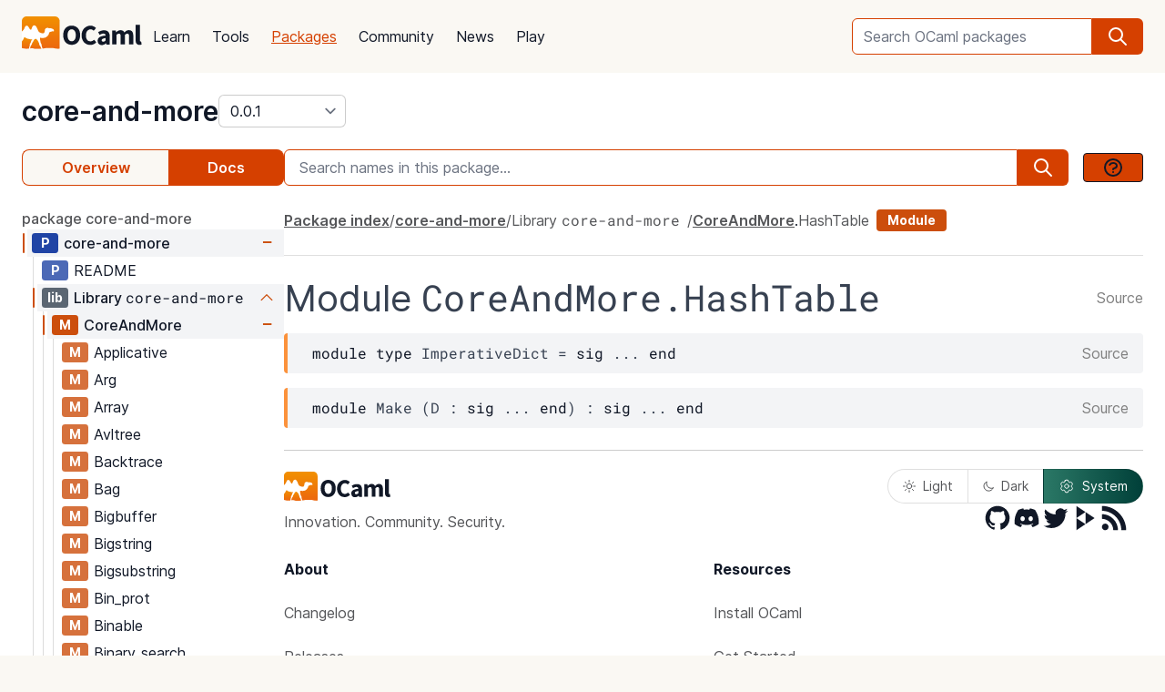

--- FILE ---
content_type: text/html; charset=utf-8
request_url: https://ocaml.org/p/core-and-more/0.0.1/doc/core-and-more/CoreAndMore/HashTable/index.html
body_size: 31089
content:
<!DOCTYPE html>
<html lang="en">
  <head id="htmx-head">
    <meta charset="utf-8">
    <meta name="viewport" content="width=device-width, initial-scale=1, shrink-to-fit=no">
    
    <meta name="description" content="core-and-more 0.0.1: Includes core, and some more useful extensions">
    
    <meta name="twitter:title" content="core-and-more 0.0.1 · OCaml Package">
    
    <meta name="twitter:description" content="core-and-more 0.0.1: Includes core, and some more useful extensions">
    
    <meta name="twitter:image" content="https://ocaml.org/_/MWIyY2ZmMWM5YzdkYWNmYWI4NGQ0MDBjOGFiZTYxOTg/ocaml_org_social_media.png">
    <meta property="og:site_name" content="OCaml">
    <meta property="og:type" content="object">
    <meta property="og:title" content="core-and-more 0.0.1 · OCaml Package">
    
    <meta property="og:description" content="core-and-more 0.0.1: Includes core, and some more useful extensions">
    
    <meta name="og:image" content="https://ocaml.org/_/MWIyY2ZmMWM5YzdkYWNmYWI4NGQ0MDBjOGFiZTYxOTg/ocaml_org_social_media.png">
    <meta name="theme-color" content="#fff" >
    <meta name="color-scheme" content="white">
    
    <meta name="ahrefs-site-verification" content="6ff715b377cdcd566334b44ae8888791189ce24640c8a403eacdc3bcbaa9449b">
    <link rel="canonical" href="https://ocaml.org/p/core-and-more/0.0.1/doc//p/core-and-more/0.0.1/doc/index.html">
    
    <link rel="icon" type="image/x-icon" href="/_/ZDJmMjgzN2NkZmJlMzgxNGQxMTMxNGVlMzk1NzZkN2I/favicon.ico">
    <link rel="manifest" href="/manifest.json">
    
    <link rel="stylesheet" href="/_/ZDBlYzBjZTdmOGJmMGE2YmY3YjNmOGNkNGZkMmQ5ZWU/css/main.css">
    
    <link rel="stylesheet" href="/_/YjkzYTY5MGM5ZjdiZTQ5MWM3ZDBiMzFiZDUyNzEwOWM/css/doc.css">
    
    <link rel="stylesheet" href="/_/NmFjYjY5ZmIxYWRhMWQxMTQxODM4ZDEwYTgwMDcwNmI/vendors/font-files/inter.css">
    <link rel="stylesheet" href="/_/YjM3OGY4YzIwN2E2ZmUxZTczOWVkNDQwZWRhMDU0MGM/vendors/font-files/roboto-mono.css">
    <script defer src="/_/OWYyZDQyZjg4MTFlNWEzZjE4ZGY0YWM0OTU1NGEzYTI/vendors/alpine-clipboard.js"></script>
    <script defer src="/_/NGI1NjQzZjdkODY0MTY2MmViNThhM2VlZTYwMDk3NTI/vendors/alpine.min.js"></script>
    <script defer src="/_/YTNhODI2Yzg0Yzk4M2ZiNDcxYmRiYzdhY2FiN2Y0OWQ/vendors/htmx.min.js"></script>
    <!-- FIXME: remove plausible script when Plausible is retired -->
    <script defer data-domain="ocaml.org" src="https://plausible.ci.dev/js/script.js"></script>
    <script>
        !function(t,e){var o,n,p,r;e.__SV||(window.posthog=e,e._i=[],e.init=function(i,s,a){function g(t,e){var o=e.split(".");2==o.length&&(t=t[o[0]],e=o[1]),t[e]=function(){t.push([e].concat(Array.prototype.slice.call(arguments,0)))}}(p=t.createElement("script")).type="text/javascript",p.crossOrigin="anonymous",p.async=!0,p.src=s.api_host.replace(".i.posthog.com","-assets.i.posthog.com")+"/static/array.js",(r=t.getElementsByTagName("script")[0]).parentNode.insertBefore(p,r);var u=e;for(void 0!==a?u=e[a]=[]:a="posthog",u.people=u.people||[],u.toString=function(t){var e="posthog";return"posthog"!==a&&(e+="."+a),t||(e+=" (stub)"),e},u.people.toString=function(){return u.toString(1)+".people (stub)"},o="init me ws ys ps bs capture je Di ks register register_once register_for_session unregister unregister_for_session Ps getFeatureFlag getFeatureFlagPayload isFeatureEnabled reloadFeatureFlags updateEarlyAccessFeatureEnrollment getEarlyAccessFeatures on onFeatureFlags onSurveysLoaded onSessionId getSurveys getActiveMatchingSurveys renderSurvey canRenderSurvey canRenderSurveyAsync identify setPersonProperties group resetGroups setPersonPropertiesForFlags resetPersonPropertiesForFlags setGroupPropertiesForFlags resetGroupPropertiesForFlags reset get_distinct_id getGroups get_session_id get_session_replay_url alias set_config startSessionRecording stopSessionRecording sessionRecordingStarted captureException loadToolbar get_property getSessionProperty Es $s createPersonProfile Is opt_in_capturing opt_out_capturing has_opted_in_capturing has_opted_out_capturing clear_opt_in_out_capturing Ss debug xs getPageViewId captureTraceFeedback captureTraceMetric".split(" "),n=0;n<o.length;n++)g(u,o[n]);e._i.push([i,s,a])},e.__SV=1)}(document,window.posthog||[]);
        posthog.init('phc_OCqqItGZelQ6GJ5spVGiClX6FMqxWoDGBloGJVVSY5n', {
            api_host: 'https://posthog.ci.dev',
            person_profiles: 'identified_only', // or 'always' to create profiles for anonymous users as well
            enable_heatmaps: true,
        })
    </script>
    
    <link rel="search" href="/opensearch.xml" type="application/opensearchdescription+xml" title="OCaml">
    <title>core-and-more 0.0.1 · OCaml Package</title>
  </head>

  <body>
    <script>
      if (localStorage.theme === 'dark' || (!('theme' in localStorage) && window.matchMedia && window.matchMedia('(prefers-color-scheme: dark)').matches)) {
        document.body.classList.add("dark");
      } else {
        document.body.classList.remove("dark");
      }
    </script>
    

    <header
  class="h-20 flex items-center bg-sand dark:bg-dark-background_navigation"
  x-data="{ open: false }">
  <nav class="container-fluid wide header flex justify-between items-center gap-5 xl:gap-8">
    <ul class="order-0 space space-x-5 xl:space-x-8 items-center flex text-content font-medium dark:text-title dark:text-opacity-60 dark:font-semibold">
      <li style="width:132px">
        <a href="/" class="block pb-2">
          <img src="/_/MDBjN2M4YjIxY2Y1YWExZWE3Njk4M2FiZTg1NWZjNTM/logo-with-name.svg" width="132" alt="OCaml logo" class="dark:hidden">
          <img src="/_/MTE3YWE5YzJlZmExNmYyMmI3ZmEwYjliMDEwNDBkMDY/logo-with-name-white.svg" width="132" alt="OCaml logo" class="hidden dark:inline">
        </a>
      </li>
    </ul>
    <ul class="order-2 hidden lg:flex items-center">
      <li>
        <form
           x-data="{ row: null, col: 0, max: 0, total: 0 }"
       @submit="if (row !== null) { window.location = document.getElementById('package-autocomplete-'+row+'-'+col).getAttribute('href'); $event.stopPropagation(); $event.preventDefault(); return false }" 
          action="/packages/search" method="GET">
          <div class="dropdown-container flex items-center justify-center h-10 rounded-md focus-within:outline-primary_25 dark:focus-within:outline-dark-primary_40 focus-within:outline focus-within:outline-2 lg:w-56 xl:w-80" tabindex="0">
  <label for="q" class="sr-only">Search OCaml packages</label>
  <input
      type="search"
      name="q"
      placeholder="Search OCaml packages"
      @keydown.escape="$event.target.blur()"
      class="bg-white dark:bg-dark-card text-title dark:text-dark-title h-full w-full font-normal focus:border-primary dark:focus:border-dark-primary focus:ring-0 border-primary dark:border-dark-primary rounded-md rounded-r-none px-3 py-1 placeholder-text-content dark:placeholder:text-dark-content appearance-none focus:outline-none"
      @keydown.stop   @keyup.down="if (row === null) { row = 0; col = 0; } else { row +=1; if (row > max) { row = max } }"
        @keyup.up="if (row !== null) { row -=1; if (row < 0) { row = null } }"
        @keyup.right="if (col < 1) col++"
        @keyup.left="if (col >= 1) col--"
        :aria-activedescendant="row !== null ? 'package-autocomplete-'+row+'-'+col : null"

        hx-get="/packages/autocomplete"
        hx-params="q"
        hx-trigger="keyup changed, search"
        hx-target="#header-search-results"
        hx-indicator="#header-search-indicator"
        autocomplete="off"
        
  >
  
  <button
      aria-label="search"
      class="h-full flex items-center justify-center rounded-r-md bg-primary dark:bg-dark-primary text-white dark:text-dark-white px-4"
      type="submit"
  ><svg xmlns="http://www.w3.org/2000/svg" class="w-6 h-6" fill="none" viewBox="0 0 24 24" stroke="currentColor" aria-hidden="true">
  <path stroke-linecap="round" stroke-linejoin="round" stroke-width="2" d="M21 21l-6-6m2-5a7 7 0 11-14 0 7 7 0 0114 0z" />
</svg>

</button>

  <div class="dropdown w-full lg:w-[32rem] xl:w-[32rem] z-10 absolute rounded-md mt-12 shadow-2xl top-1 p-2 bg-background dark:bg-dark-background shadow-3xl dark:outline dark:outline-1 dark:outline-primary">
    <div id="header-search-results" aria-live="polite"></div>
<a class="flex py-2 px-2 mx-2 gap-4 hover:bg-primary_nav_block_hover_10 dark:hover:bg-dark-primary_nav_block_hover_10 font-normal rounded-md text-primary dark:text-dark-primary" href="/api">
  Standard Library API
  <svg xmlns="http://www.w3.org/2000/svg" class="w-6 h-6" fill="none" viewBox="0 0 24 24" stroke="currentColor" aria-hidden="true">
  <path stroke-linecap="round" stroke-linejoin="round" stroke-width="2" d="M10 6H6a2 2 0 00-2 2v10a2 2 0 002 2h10a2 2 0 002-2v-4M14 4h6m0 0v6m0-6L10 14"></path>
</svg>


</a>

</div>

</div>


        </form>
      </li>
    </ul>
    <ul class="order-1 mr-auto items-center hidden lg:flex font-medium dark:text-white dark:text-opacity-60 dark:font-semibold">
      
      <li><a href="/docs" class="block font-normal py-3 mg:py-4 px-1 lg:px-3 hover:text-primary dark:hover:text-dark-primary text-title dark:text-dark-title">Learn</a>


</li>
      
      <li><a href="/tools" class="block font-normal py-3 mg:py-4 px-1 lg:px-3 hover:text-primary dark:hover:text-dark-primary text-title dark:text-dark-title">Tools</a>


</li>
      
      <li><a href="/packages" class="block font-normal py-3 mg:py-4 px-1 lg:px-3 hover:text-primary dark:hover:text-dark-primary text-primary dark:text-dark-primary underline">Packages</a>


</li>
      
      <li><a href="/community" class="block font-normal py-3 mg:py-4 px-1 lg:px-3 hover:text-primary dark:hover:text-dark-primary text-title dark:text-dark-title">Community</a>


</li>
      
      <li><a href="/changelog" class="block font-normal py-3 mg:py-4 px-1 lg:px-3 hover:text-primary dark:hover:text-dark-primary text-title dark:text-dark-title">News</a>


</li>
      
      <li><a href="/play" class="block font-normal py-3 mg:py-4 px-1 lg:px-3 hover:text-primary dark:hover:text-dark-primary text-title dark:text-dark-title">Play</a>


</li>
      
    </ul>
    
    <ul class="order-1 lg:hidden flex items-center">
      <li
        class="h-12 w-12 hover:bg-primary_25 dark:hover:bg-primary_20 flex items-center justify-center rounded-full text-content dark:text-dark-title">
        <button aria-label="open menu" @click="open = ! open">
          <svg xmlns="http://www.w3.org/2000/svg" class="h-8 w-8" fill="none" viewBox="0 0 24 24" stroke="currentColor" aria-hidden="true">
  <path stroke-linecap="round" stroke-linejoin="round" stroke-width="2" d="M4 6h16M4 10h16M4 14h16M4 18h16" />
</svg>


        </button>
      </li>
    </ul>
  </nav>

  <div class="bg-black fixed w-full h-full left-0 top-0 opacity-60 z-40" x-show='open' x-cloak></div>

  <nav class="z-50 h-full fixed right-0 top-0 max-w-full w-96 bg-background dark:bg-dark-background shadow-lg" x-show="open" x-cloak
    @click.away="open = false" x-transition:enter="transition duration-200 ease-out"
    x-transition:enter-start="translate-x-full" x-transition:leave="transition duration-100 ease-in"
    x-transition:leave-end="translate-x-full">
    <ul class="text-content p-6 font-semibold">
      <li class="flex justify-between items-center">
        <a href="/">
          <img src="/_/MDBjN2M4YjIxY2Y1YWExZWE3Njk4M2FiZTg1NWZjNTM/logo-with-name.svg" width="132" alt="OCaml logo" class="dark:hidden">
          <img src="/_/MTE3YWE5YzJlZmExNmYyMmI3ZmEwYjliMDEwNDBkMDY/logo-with-name-white.svg" width="132" alt="OCaml logo" class="hidden dark:inline">
        </a>

        <div class=""
          x-on:click="open = false">
          <button aria-label="close" class="text-content dark:text-dark-title">
            <svg xmlns="http://www.w3.org/2000/svg" class="h-8 w-8" fill="none" viewBox="0 0 24 24" stroke="currentColor" aria-hidden="true">
  <path stroke-linecap="round" stroke-linejoin="round" stroke-width="2" d="M6 18L18 6M6 6l12 12" />
</svg>


          </button>
        </div>
      </li>
      <li class="mt-6 mb-3">
        <form action="/packages/search" method="GET">
          <div class="dropdown-container flex items-center justify-center h-10 rounded-md focus-within:outline-primary_25 dark:focus-within:outline-dark-primary_40 focus-within:outline focus-within:outline-2 " tabindex="0">
  <label for="q" class="sr-only">Search OCaml packages</label>
  <input
      type="search"
      name="q"
      placeholder="Search OCaml packages"
      @keydown.escape="$event.target.blur()"
      class="bg-white dark:bg-dark-card text-title dark:text-dark-title h-full w-full font-normal focus:border-primary dark:focus:border-dark-primary focus:ring-0 border-primary dark:border-dark-primary rounded-md rounded-r-none px-3 py-1 placeholder-text-content dark:placeholder:text-dark-content appearance-none focus:outline-none"
      
  >
  
  <button
      aria-label="search"
      class="h-full flex items-center justify-center rounded-r-md bg-primary dark:bg-dark-primary text-white dark:text-dark-white px-4"
      type="submit"
  ><svg xmlns="http://www.w3.org/2000/svg" class="w-6 h-6" fill="none" viewBox="0 0 24 24" stroke="currentColor" aria-hidden="true">
  <path stroke-linecap="round" stroke-linejoin="round" stroke-width="2" d="M21 21l-6-6m2-5a7 7 0 11-14 0 7 7 0 0114 0z" />
</svg>

</button>

  
</div>


        </form>
      </li>

      
      <li><a href="/docs" class="block font-normal py-3 mg:py-4 px-1 lg:px-3 hover:text-primary dark:hover:text-dark-primaryblock text-title dark:text-dark-title">Learn</a>


</li>
      
      <li><a href="/tools" class="block font-normal py-3 mg:py-4 px-1 lg:px-3 hover:text-primary dark:hover:text-dark-primaryblock text-title dark:text-dark-title">Tools</a>


</li>
      
      <li><a href="/packages" class="block font-normal py-3 mg:py-4 px-1 lg:px-3 hover:text-primary dark:hover:text-dark-primaryblock text-primary dark:text-dark-primary underline">Packages</a>


</li>
      
      <li><a href="/community" class="block font-normal py-3 mg:py-4 px-1 lg:px-3 hover:text-primary dark:hover:text-dark-primaryblock text-title dark:text-dark-title">Community</a>


</li>
      
      <li><a href="/changelog" class="block font-normal py-3 mg:py-4 px-1 lg:px-3 hover:text-primary dark:hover:text-dark-primaryblock text-title dark:text-dark-title">News</a>


</li>
      
      <li><a href="/play" class="block font-normal py-3 mg:py-4 px-1 lg:px-3 hover:text-primary dark:hover:text-dark-primaryblock text-title dark:text-dark-title">Play</a>


</li>
      
      <li>
        <a href="/api" class="flex py-3 px-1 gap-4 font-semibold text-primary dark:text-dark-primary">Standard Library API<svg xmlns="http://www.w3.org/2000/svg" class="w-6 h-6" fill="none" viewBox="0 0 24 24" stroke="currentColor" aria-hidden="true">
  <path stroke-linecap="round" stroke-linejoin="round" stroke-width="2" d="M10 6H6a2 2 0 00-2 2v10a2 2 0 002 2h10a2 2 0 002-2v-4M14 4h6m0 0v6m0-6L10 14"></path>
</svg>

</a>
      </li>
      <li class="mt-3 mb-6">
        <a href="/docs/get-started" class="w-full rounded font-normal py-3 px-7 flex items-center justify-center bg-primary dark:bg-dark-primary text-white dark:text-dark-title">Get started</a>
      </li>
      <li>
        <div class="space-x-6 text-2xl flex items-center">
          <a aria-label="OCaml's Discord" href="https://discord.gg/cCYQbqN" class="opacity-60 hover:opacity-100 text-content dark:text-dark-title hover:text-primary dark:hover:text-dark-primary">
            <svg xmlns="http://www.w3.org/2000/svg" class="w-6 h-6" fill="currentColor" viewBox="0 0 24 24" aria-hidden="true">
  <path fill-rule="evenodd" d="M18.9419 5.29661C17.6473 4.69088 16.263 4.25066 14.8157 4C14.638 4.32134 14.4304 4.75355 14.2872 5.09738C12.7487 4.86601 11.2245 4.86601 9.7143 5.09738C9.57116 4.75355 9.3588 4.32134 9.17947 4C7.73067 4.25066 6.3448 4.6925 5.05016 5.29982C2.43887 9.24582 1.73099 13.0938 2.08493 16.8872C3.81688 18.1805 5.49534 18.9662 7.14548 19.4804C7.55291 18.9196 7.91628 18.3235 8.22931 17.6953C7.63313 17.4688 7.06211 17.1892 6.52256 16.8647C6.6657 16.7586 6.80571 16.6478 6.94098 16.5337C10.2318 18.0729 13.8074 18.0729 17.0589 16.5337C17.1958 16.6478 17.3358 16.7586 17.4774 16.8647C16.9362 17.1908 16.3637 17.4704 15.7675 17.697C16.0805 18.3235 16.4423 18.9212 16.8513 19.4819C18.503 18.9678 20.183 18.1822 21.915 16.8872C22.3303 12.4897 21.2056 8.67705 18.9419 5.29661ZM8.67765 14.5543C7.68977 14.5543 6.87963 13.632 6.87963 12.509C6.87963 11.3859 7.67247 10.4621 8.67765 10.4621C9.68285 10.4621 10.493 11.3843 10.4757 12.509C10.4772 13.632 9.68285 14.5543 8.67765 14.5543ZM15.3223 14.5543C14.3344 14.5543 13.5243 13.632 13.5243 12.509C13.5243 11.3859 14.3171 10.4621 15.3223 10.4621C16.3275 10.4621 17.1376 11.3843 17.1203 12.509C17.1203 13.632 16.3275 14.5543 15.3223 14.5543Z" clip-rule="evenodd" />
</svg>


          </a>
          <a aria-label="The OCaml Compiler on GitHub" href="https://github.com/ocaml/ocaml" class="opacity-60 hover:opacity-100 text-content dark:text-dark-title hover:text-primary dark:hover:text-dark-primary">
            <svg xmlns="http://www.w3.org/2000/svg" class="w-6 h-6" fill="currentColor" viewBox="0 0 24 24" aria-hidden="true">
  <path fill-rule="evenodd" d="M12 2C6.477 2 2 6.484 2 12.017c0 4.425 2.865 8.18 6.839 9.504.5.092.682-.217.682-.483 0-.237-.008-.868-.013-1.703-2.782.605-3.369-1.343-3.369-1.343-.454-1.158-1.11-1.466-1.11-1.466-.908-.62.069-.608.069-.608 1.003.07 1.531 1.032 1.531 1.032.892 1.53 2.341 1.088 2.91.832.092-.647.35-1.088.636-1.338-2.22-.253-4.555-1.113-4.555-4.951 0-1.093.39-1.988 1.029-2.688-.103-.253-.446-1.272.098-2.65 0 0 .84-.27 2.75 1.026A9.564 9.564 0 0112 6.844c.85.004 1.705.115 2.504.337 1.909-1.296 2.747-1.027 2.747-1.027.546 1.379.202 2.398.1 2.651.64.7 1.028 1.595 1.028 2.688 0 3.848-2.339 4.695-4.566 4.943.359.309.678.92.678 1.855 0 1.338-.012 2.419-.012 2.747 0 .268.18.58.688.482A10.019 10.019 0 0022 12.017C22 6.484 17.522 2 12 2z" clip-rule="evenodd" />
</svg>


          </a>
          <a aria-label="The OCaml Language Twitter Account" href="https://twitter.com/ocaml_org" class="opacity-60 hover:opacity-100 text-content dark:text-dark-title hover:text-primary dark:hover:text-dark-primary">
            <svg xmlns="http://www.w3.org/2000/svg" class="w-6 h-6" fill="currentColor" viewBox="0 0 24 24" aria-hidden="true">
  <path d="M8.29 20.251c7.547 0 11.675-6.253 11.675-11.675 0-.178 0-.355-.012-.53A8.348 8.348 0 0022 5.92a8.19 8.19 0 01-2.357.646 4.118 4.118 0 001.804-2.27 8.224 8.224 0 01-2.605.996 4.107 4.107 0 00-6.993 3.743 11.65 11.65 0 01-8.457-4.287 4.106 4.106 0 001.27 5.477A4.072 4.072 0 012.8 9.713v.052a4.105 4.105 0 003.292 4.022 4.095 4.095 0 01-1.853.07 4.108 4.108 0 003.834 2.85A8.233 8.233 0 012 18.407a11.616 11.616 0 006.29 1.84" />
</svg>


          </a>
        </div>
      </li>
    </ul>
  </nav>
</header>
<script>
  window.addEventListener('keydown', function(event) { 
    if (event.key === "/") {
      // Check if the focused element is inside #editor1
      if (document.activeElement.closest("#editor1")) {
        return;
      }

      event.preventDefault(); 
      document.querySelector("input[type='search']").focus()
    }
  });
</script>


    <main class="bg-background dark:bg-dark-background"><div class="bg-background dark:bg-dark-background"
  x-on:click="search_instructions = false"
  x-data="{ sidebar: window.matchMedia('(min-width: 48em)').matches, 'search_instructions': false }" @resize.window="sidebar = window.matchMedia('(min-width: 48em)').matches" x-on:close-sidebar="sidebar=window.matchMedia('(min-width: 48em)').matches"
  >
  <div class="pt-6">
    <div class="container-fluid wide">
      <div class="flex justify-between flex-col md:flex-row">
        <div class="flex flex-col items-baseline" id="htmx-breadcrumbs">
          <div class="flex gap-4">
  <h1 class="m-0 text-3xl"><span class="sr-only">package </span><a class="font-semibold text-3xl text-title dark:text-dark-title" href="/p/core-and-more/0.0.1">core-and-more</a></h1>
  <select id="version" name="version" aria-label="version" onchange="location = this.value;"
    class="leading-8 appearance-none cursor-pointer py-0 rounded-md border border-separator_20 dark:border-dark-separator_30 text:title dark:text-dark-title bg-white dark:bg-dark-card pr-8"
    style="background-position: right 0.25rem center">
    
<option value="/p/core-and-more/latest/doc/core-and-more/CoreAndMore/HashTable/index.html" >
  latest (0.0.1)
</option>

<option value="/p/core-and-more/0.0.1/doc/core-and-more/CoreAndMore/HashTable/index.html" selected>
  0.0.1
</option>

  </select>
</div>


        </div>
      </div>
      <button :title='(sidebar? "close" : "open")+" sidebar"' class="flex items-center bg-[#D54000] p-4 z-30 rounded-full text-white shadow-custom bottom-24 md:bottom-36 fixed md:hidden right-10"
      x-on:click="sidebar = ! sidebar">
        <svg xmlns="http://www.w3.org/2000/svg" class="h-6 w-6" fill="currentColor" viewBox="0 0 24 24" >
  <path d="M14.25 14.375H19.875C20.4962 14.375 21 13.8712 21 13.25V9.875C21 9.25377 20.4962 8.75 19.875 8.75H14.25C13.6288 8.75 13.125 9.25377 13.125 9.875V11H7.5V7.625H9.75C10.3712 7.625 10.875 7.12122 10.875 6.5V3.125C10.875 2.50378 10.3712 2 9.75 2H4.125C3.50378 2 3 2.50378 3 3.125V6.5C3 7.12122 3.50378 7.625 4.125 7.625H6.375V19.4375C6.375 19.7482 6.62677 20 6.9375 20H13.125V21.125C13.125 21.7462 13.6288 22.25 14.25 22.25H19.875C20.4962 22.25 21 21.7462 21 21.125V17.75C21 17.1288 20.4962 16.625 19.875 16.625H14.25C13.6288 16.625 13.125 17.1288 13.125 17.75V18.875H7.5V12.125H13.125V13.25C13.125 13.8712 13.6288 14.375 14.25 14.375ZM14.25 9.875H19.875V13.25H14.25V9.875ZM4.125 6.5V3.125H9.75V6.5H4.125ZM14.25 17.75H19.875V21.125H14.25V17.75Z"/>
</svg>


      </button>
      <div class="fixed z-10 inset-0 bg-tertiary_25 backdrop-blur-sm md:hidden"
        :class='sidebar ? "" : "hidden"' aria-hidden="true" x-on:click="sidebar = ! sidebar">
      </div>

      <button title="search" class="flex items-center bg-[#D54000] p-4 z-30 rounded-full text-white shadow-custom bottom-40 fixed right-10 md:hidden"
      x-on:click="document.getElementById('in-package-search-input').focus();">
        <svg xmlns="http://www.w3.org/2000/svg" class="h-6 w-6" fill="none" viewBox="0 0 24 24" stroke="currentColor" aria-hidden="true">
  <path stroke-linecap="round" stroke-linejoin="round" stroke-width="2" d="M21 21l-6-6m2-5a7 7 0 11-14 0 7 7 0 0114 0z" />
</svg>


        <span class="hidden md:flex font-semibold px-2">search</span>
      </button>

      <div class="flex gap-4 xl:gap-10 flex-col md:flex-row mt-6">
        <ol class="flex w-full md:w-60 lg:w-72 flex-shrink-0">
          <li class="flex flex-auto">
            <a class="w-full h-10 flex justify-center rounded-l-lg p-1 items-center font-semibold border border-r-0 border-primary dark:border-dark-primary text-primary dark:text-dark-primary bg-sand dark:bg-dark-card" href="/p/core-and-more/0.0.1">Overview</a>
          </li>
            
            <li class="flex flex-auto">
              <a class="w-full h-10 flex justify-center rounded-r-lg p-1 items-center font-semibold border border-l-0  border-primary dark:border-dark-primary bg-primary dark:bg-dark-primary text-white dark:text-dark-title" href="/p/core-and-more/0.0.1/doc/index.html">Docs</a>
            </li>
            
          </li>
        </ol>

        <div id="in-package-search" class="relative w-full">
          <div class="flex w-full items-center overflow-hidden">
            
              <input id="in-package-search-input" type="search" name="q" class="min-w-0 focus:border-primary dark:focus:border-dark-primary focus:ring-0 bg-white dark:bg-dark-card text-title dark:text-dark-title border-primary dark:border-dark-primary h-10 rounded-l-md appearance-none px-4 flex-grow placeholder-text-content dark:placeholder:text-dark-content"
                tabindex="1"
                autocomplete="off"
                aria-owns="in-package-search-results"
                aria-expanded="false"
                aria-autocomplete="list"
                aria-describedby="search-instructions"
                placeholder="Search names in this package..."
                onfocus="this.select(); this.setAttribute('aria-expanded', true)"
                onblur="this.setAttribute('aria-expanded', false)"
                >
              <div aria-hidden="true" class="h-10 rounded-r-md bg-primary dark:bg-dark-primary text-white dark:text-dark-white flex items-center justify-center px-4">
                <svg xmlns="http://www.w3.org/2000/svg" class="w-6 h-6" fill="none" viewBox="0 0 24 24" stroke="currentColor" aria-hidden="true">
  <path stroke-linecap="round" stroke-linejoin="round" stroke-width="2" d="M21 21l-6-6m2-5a7 7 0 11-14 0 7 7 0 0114 0z" />
</svg>


              </div>
              <button class="ml-4 btn btn-sm" @click.prevent.stop="search_instructions = !search_instructions" title="show search instructions">
              <svg xmlns="http://www.w3.org/2000/svg" class="w-6 h-6" fill="none" viewBox="0 0 24 24" stroke-width="1.5" stroke="currentColor">
  <path stroke-linecap="round" stroke-linejoin="round" stroke-width="2" d="M8.228 9c.549-1.165 2.03-2 3.772-2 2.21 0 4 1.343 4 3 0 1.4-1.278 2.575-3.006 2.907-.542.104-.994.54-.994 1.093m0 3h.01M21 12a9 9 0 11-18 0 9 9 0 0118 0z"></path>
</svg>


              </button>
            
          </div>

          <div id="search-instructions" x-show="search_instructions" class="absolute top-12 p-4 right-0 left-0 bg-background dark:bg-dark-background z-[22] w-full max-h-[60vh] overflow-y-auto border rounded-lg shadow-xl">
            <div class="prose dark:prose-invert text-sm">
  <p>You can search for identifiers within the package.</p>
  <p>in-package search v0.2.0</p>
</div>


          </div>

          <div id="in-package-search-results" aria-live="polite" class="absolute top-12 right-0 left-0 bg-background dark:bg-dark-background z-20 w-full max-h-[60vh] overflow-y-auto border rounded-lg shadow-xl">
          </div>
        </div>
      </div>

      <div class="flex md:gap-4 xl:gap-10">
        <div
          class="p-10 z-20 bg-background dark:bg-dark-background flex-col fixed h-screen overflow-auto md:flex left-0 top-0 md:sticky w-80 md:w-60 lg:w-72 md:px-0 md:pt-6 md:pb-24"
          x-show="sidebar" x-transition:enter="transition duration-200 ease-out"
          x-transition:enter-start="-translate-x-full" x-transition:leave="transition duration-100 ease-in"
          x-transition:leave-end="-translate-x-full">
          <div class="flex flex-col font-normal text-content dark:text-dark-content" id="htmx-sidebar">
  
  <div class="space-y-6 flex flex-col overflow-x:scroll">
    <div>
    <div x-cloak class="navmap pb-12" x-data='{active:["Y29yZS1hbmQtbW9yZQ==", "TGlicmFyeSA8Y29kZT5jb3JlLWFuZC1tb3JlPC9jb2RlPg==", "Q29yZUFuZE1vcmU=", "SGFzaFRhYmxl"]}'>
  
    <a class="py-1 font-medium text-content dark:text-dark-content hover:text-primary dark:hover:text-dark-primary transition-colors" href="/p/core-and-more/0.0.1/doc/index.html">
      package core-and-more
    </a>
  <ul>
    
    <li class="pl-0.5">
      <div x-data="{ open: true }">
  <div x-data='{idPath:["Y29yZS1hbmQtbW9yZQ=="]}' class="box-border border border-transparent cursor-pointer pl-1 ml-1" :class="{ 'nav-expand': open, 'bg-gray-100 dark:bg-dark-tertiary_bt_hover font-medium dark:font-semibold' : idPath.every((v, i) => v === active[i])}">
    <div class="flex flex-nowrap items-center" title="Page core-and-more">
      <span class="icon-expand" x-on:click="open = ! open" :class="open ? 'open' : ''" >
        <span class=" navmap-tag page-tag"></span>
      </span>
      
      <a href="/p/core-and-more/0.0.1/doc/index.html" x-on:click="open = true ; active = idPath" hx-boost="true" hx-ext="multi-swap" hx-swap="multi:#htmx-head,#htmx-content,#htmx-right-sidebar,#htmx-breadcrumbs" hx-push-url="true" class="flex-1 flex-nowrap py-1 md:py-0.5 pr-1 text-title dark:text-dark-title truncate overflow-hidden truncate text-title dark:text-dark-title transition-colors hover:text-primary">
        core-and-more
      </a>
      <span x-on:click="open = ! open" class="sign-expand mr-2" :class="open ? 'open' : ''"></span>
      
    </div>
  </div>
  <ul x-show="open" class="ml-2.5 border-l border-white transition-colors">
    
      <li>
        <div x-data='{idPath:["Y29yZS1hbmQtbW9yZQ==", "UkVBRE1F"]}' class="box-border border pl-1 ml-1 border-transparent" :class="{ 'bg-gray-200 dark:bg-dark-tertiary_bt_hover font-medium' : idPath.every((v, i) => v === active[i])}">
  <div class="flex flex-nowrap" title="Page README">
    
    <a href="/p/core-and-more/0.0.1/doc/README.html" x-on:click="open = true ; active = idPath" hx-boost="true" hx-ext="multi-swap" hx-swap="multi:#htmx-head,#htmx-content,#htmx-right-sidebar,#htmx-breadcrumbs" hx-push-url="true" class="flex">
    <span class="no-expand"><span class="opacity-80 navmap-tag page-tag"></span></span>
    </a>
    <a href="/p/core-and-more/0.0.1/doc/README.html" x-on:click="open = true ; active = idPath" hx-boost="true" hx-ext="multi-swap" hx-swap="multi:#htmx-head,#htmx-content,#htmx-right-sidebar,#htmx-breadcrumbs" hx-push-url="true" class="flex-1 flex-nowrap py-1 md:py-0.5 pr-1 text-title dark:text-dark-title truncate overflow-hidden truncate text-title dark:text-dark-title transition-colors hover:text-primary">
      README
    </a>
    
  </div>
</div>

      </li>
    
      <li>
        <div x-data="{ open: true }">
  <div x-data='{idPath:["Y29yZS1hbmQtbW9yZQ==", "TGlicmFyeSA8Y29kZT5jb3JlLWFuZC1tb3JlPC9jb2RlPg=="]}' class="box-border border border-transparent cursor-pointer pl-1 ml-1" :class="{ 'nav-expand': open, 'bg-gray-100 dark:bg-dark-tertiary_bt_hover font-medium dark:font-semibold' : idPath.every((v, i) => v === active[i])}">
    <div class="flex flex-nowrap items-center" title="Library Library &lt;code&gt;core-and-more&lt;/code&gt;">
      <span class="icon-expand" x-on:click="open = ! open" :class="open ? 'open' : ''" >
        <span class=" navmap-tag library-tag"></span>
      </span>
      
        <span x-on:click="open = ! open" class="flex-1 flex-nowrap py-1 md:py-0.5 pr-1 text-title dark:text-dark-title truncate white-200">
          Library <code>core-and-more</code> 
        </span>
        <span x-on:click="open = ! open" class="arrow-expand mr-2" :class="open ? 'open' : ''"><svg xmlns="http://www.w3.org/2000/svg" class="h-5 w-5" fill="none" viewBox="0 0 24 24" stroke-width="1.5" stroke="currentColor" aria-hidden="true">
    <path stroke-linecap="round" stroke-linejoin="round" d="M19 9l-7 7-7-7" />
</svg>

</span>
      
    </div>
  </div>
  <ul x-show="open" class="ml-2.5 border-l border-white transition-colors">
    
      <li>
        <div x-data="{ open: true }">
  <div x-data='{idPath:["Y29yZS1hbmQtbW9yZQ==", "TGlicmFyeSA8Y29kZT5jb3JlLWFuZC1tb3JlPC9jb2RlPg==", "Q29yZUFuZE1vcmU="]}' class="box-border border border-transparent cursor-pointer pl-1 ml-1" :class="{ 'nav-expand': open, 'bg-gray-100 dark:bg-dark-tertiary_bt_hover font-medium dark:font-semibold' : idPath.every((v, i) => v === active[i])}">
    <div class="flex flex-nowrap items-center" title="Module CoreAndMore">
      <span class="icon-expand" x-on:click="open = ! open" :class="open ? 'open' : ''" >
        <span class=" navmap-tag module-tag"></span>
      </span>
      
      <a href="/p/core-and-more/0.0.1/doc/core-and-more/CoreAndMore/index.html" x-on:click="open = true ; active = idPath" hx-boost="true" hx-ext="multi-swap" hx-swap="multi:#htmx-head,#htmx-content,#htmx-right-sidebar,#htmx-breadcrumbs" hx-push-url="true" class="flex-1 flex-nowrap py-1 md:py-0.5 pr-1 text-title dark:text-dark-title truncate overflow-hidden truncate text-title dark:text-dark-title transition-colors hover:text-primary">
        CoreAndMore
      </a>
      <span x-on:click="open = ! open" class="sign-expand mr-2" :class="open ? 'open' : ''"></span>
      
    </div>
  </div>
  <ul x-show="open" class="ml-2.5 border-l border-white transition-colors">
    
      <li>
        <div x-data='{idPath:["Y29yZS1hbmQtbW9yZQ==", "TGlicmFyeSA8Y29kZT5jb3JlLWFuZC1tb3JlPC9jb2RlPg==", "Q29yZUFuZE1vcmU=", "QXBwbGljYXRpdmU="]}' class="box-border border pl-1 ml-1 border-transparent" :class="{ 'bg-gray-200 dark:bg-dark-tertiary_bt_hover font-medium' : idPath.every((v, i) => v === active[i])}">
  <div class="flex flex-nowrap" title="Module Applicative">
    
    <a href="/p/core-and-more/0.0.1/doc/core-and-more/CoreAndMore/index.html#module-Applicative" x-on:click="open = true ; active = idPath" hx-boost="true" hx-ext="multi-swap" hx-swap="multi:#htmx-head,#htmx-content,#htmx-right-sidebar,#htmx-breadcrumbs" hx-push-url="true" class="flex">
    <span class="no-expand"><span class="opacity-80 navmap-tag module-tag"></span></span>
    </a>
    <a href="/p/core-and-more/0.0.1/doc/core-and-more/CoreAndMore/index.html#module-Applicative" x-on:click="open = true ; active = idPath" hx-boost="true" hx-ext="multi-swap" hx-swap="multi:#htmx-head,#htmx-content,#htmx-right-sidebar,#htmx-breadcrumbs" hx-push-url="true" class="flex-1 flex-nowrap py-1 md:py-0.5 pr-1 text-title dark:text-dark-title truncate overflow-hidden truncate text-title dark:text-dark-title transition-colors hover:text-primary">
      Applicative
    </a>
    
  </div>
</div>

      </li>
    
      <li>
        <div x-data='{idPath:["Y29yZS1hbmQtbW9yZQ==", "TGlicmFyeSA8Y29kZT5jb3JlLWFuZC1tb3JlPC9jb2RlPg==", "Q29yZUFuZE1vcmU=", "QXJn"]}' class="box-border border pl-1 ml-1 border-transparent" :class="{ 'bg-gray-200 dark:bg-dark-tertiary_bt_hover font-medium' : idPath.every((v, i) => v === active[i])}">
  <div class="flex flex-nowrap" title="Module Arg">
    
    <a href="/p/core-and-more/0.0.1/doc/core-and-more/CoreAndMore/index.html#module-Arg" x-on:click="open = true ; active = idPath" hx-boost="true" hx-ext="multi-swap" hx-swap="multi:#htmx-head,#htmx-content,#htmx-right-sidebar,#htmx-breadcrumbs" hx-push-url="true" class="flex">
    <span class="no-expand"><span class="opacity-80 navmap-tag module-tag"></span></span>
    </a>
    <a href="/p/core-and-more/0.0.1/doc/core-and-more/CoreAndMore/index.html#module-Arg" x-on:click="open = true ; active = idPath" hx-boost="true" hx-ext="multi-swap" hx-swap="multi:#htmx-head,#htmx-content,#htmx-right-sidebar,#htmx-breadcrumbs" hx-push-url="true" class="flex-1 flex-nowrap py-1 md:py-0.5 pr-1 text-title dark:text-dark-title truncate overflow-hidden truncate text-title dark:text-dark-title transition-colors hover:text-primary">
      Arg
    </a>
    
  </div>
</div>

      </li>
    
      <li>
        <div x-data='{idPath:["Y29yZS1hbmQtbW9yZQ==", "TGlicmFyeSA8Y29kZT5jb3JlLWFuZC1tb3JlPC9jb2RlPg==", "Q29yZUFuZE1vcmU=", "QXJyYXk="]}' class="box-border border pl-1 ml-1 border-transparent" :class="{ 'bg-gray-200 dark:bg-dark-tertiary_bt_hover font-medium' : idPath.every((v, i) => v === active[i])}">
  <div class="flex flex-nowrap" title="Module Array">
    
    <a href="/p/core-and-more/0.0.1/doc/core-and-more/CoreAndMore/index.html#module-Array" x-on:click="open = true ; active = idPath" hx-boost="true" hx-ext="multi-swap" hx-swap="multi:#htmx-head,#htmx-content,#htmx-right-sidebar,#htmx-breadcrumbs" hx-push-url="true" class="flex">
    <span class="no-expand"><span class="opacity-80 navmap-tag module-tag"></span></span>
    </a>
    <a href="/p/core-and-more/0.0.1/doc/core-and-more/CoreAndMore/index.html#module-Array" x-on:click="open = true ; active = idPath" hx-boost="true" hx-ext="multi-swap" hx-swap="multi:#htmx-head,#htmx-content,#htmx-right-sidebar,#htmx-breadcrumbs" hx-push-url="true" class="flex-1 flex-nowrap py-1 md:py-0.5 pr-1 text-title dark:text-dark-title truncate overflow-hidden truncate text-title dark:text-dark-title transition-colors hover:text-primary">
      Array
    </a>
    
  </div>
</div>

      </li>
    
      <li>
        <div x-data='{idPath:["Y29yZS1hbmQtbW9yZQ==", "TGlicmFyeSA8Y29kZT5jb3JlLWFuZC1tb3JlPC9jb2RlPg==", "Q29yZUFuZE1vcmU=", "QXZsdHJlZQ=="]}' class="box-border border pl-1 ml-1 border-transparent" :class="{ 'bg-gray-200 dark:bg-dark-tertiary_bt_hover font-medium' : idPath.every((v, i) => v === active[i])}">
  <div class="flex flex-nowrap" title="Module Avltree">
    
    <a href="/p/core-and-more/0.0.1/doc/core-and-more/CoreAndMore/index.html#module-Avltree" x-on:click="open = true ; active = idPath" hx-boost="true" hx-ext="multi-swap" hx-swap="multi:#htmx-head,#htmx-content,#htmx-right-sidebar,#htmx-breadcrumbs" hx-push-url="true" class="flex">
    <span class="no-expand"><span class="opacity-80 navmap-tag module-tag"></span></span>
    </a>
    <a href="/p/core-and-more/0.0.1/doc/core-and-more/CoreAndMore/index.html#module-Avltree" x-on:click="open = true ; active = idPath" hx-boost="true" hx-ext="multi-swap" hx-swap="multi:#htmx-head,#htmx-content,#htmx-right-sidebar,#htmx-breadcrumbs" hx-push-url="true" class="flex-1 flex-nowrap py-1 md:py-0.5 pr-1 text-title dark:text-dark-title truncate overflow-hidden truncate text-title dark:text-dark-title transition-colors hover:text-primary">
      Avltree
    </a>
    
  </div>
</div>

      </li>
    
      <li>
        <div x-data='{idPath:["Y29yZS1hbmQtbW9yZQ==", "TGlicmFyeSA8Y29kZT5jb3JlLWFuZC1tb3JlPC9jb2RlPg==", "Q29yZUFuZE1vcmU=", "QmFja3RyYWNl"]}' class="box-border border pl-1 ml-1 border-transparent" :class="{ 'bg-gray-200 dark:bg-dark-tertiary_bt_hover font-medium' : idPath.every((v, i) => v === active[i])}">
  <div class="flex flex-nowrap" title="Module Backtrace">
    
    <a href="/p/core-and-more/0.0.1/doc/core-and-more/CoreAndMore/index.html#module-Backtrace" x-on:click="open = true ; active = idPath" hx-boost="true" hx-ext="multi-swap" hx-swap="multi:#htmx-head,#htmx-content,#htmx-right-sidebar,#htmx-breadcrumbs" hx-push-url="true" class="flex">
    <span class="no-expand"><span class="opacity-80 navmap-tag module-tag"></span></span>
    </a>
    <a href="/p/core-and-more/0.0.1/doc/core-and-more/CoreAndMore/index.html#module-Backtrace" x-on:click="open = true ; active = idPath" hx-boost="true" hx-ext="multi-swap" hx-swap="multi:#htmx-head,#htmx-content,#htmx-right-sidebar,#htmx-breadcrumbs" hx-push-url="true" class="flex-1 flex-nowrap py-1 md:py-0.5 pr-1 text-title dark:text-dark-title truncate overflow-hidden truncate text-title dark:text-dark-title transition-colors hover:text-primary">
      Backtrace
    </a>
    
  </div>
</div>

      </li>
    
      <li>
        <div x-data='{idPath:["Y29yZS1hbmQtbW9yZQ==", "TGlicmFyeSA8Y29kZT5jb3JlLWFuZC1tb3JlPC9jb2RlPg==", "Q29yZUFuZE1vcmU=", "QmFn"]}' class="box-border border pl-1 ml-1 border-transparent" :class="{ 'bg-gray-200 dark:bg-dark-tertiary_bt_hover font-medium' : idPath.every((v, i) => v === active[i])}">
  <div class="flex flex-nowrap" title="Module Bag">
    
    <a href="/p/core-and-more/0.0.1/doc/core-and-more/CoreAndMore/index.html#module-Bag" x-on:click="open = true ; active = idPath" hx-boost="true" hx-ext="multi-swap" hx-swap="multi:#htmx-head,#htmx-content,#htmx-right-sidebar,#htmx-breadcrumbs" hx-push-url="true" class="flex">
    <span class="no-expand"><span class="opacity-80 navmap-tag module-tag"></span></span>
    </a>
    <a href="/p/core-and-more/0.0.1/doc/core-and-more/CoreAndMore/index.html#module-Bag" x-on:click="open = true ; active = idPath" hx-boost="true" hx-ext="multi-swap" hx-swap="multi:#htmx-head,#htmx-content,#htmx-right-sidebar,#htmx-breadcrumbs" hx-push-url="true" class="flex-1 flex-nowrap py-1 md:py-0.5 pr-1 text-title dark:text-dark-title truncate overflow-hidden truncate text-title dark:text-dark-title transition-colors hover:text-primary">
      Bag
    </a>
    
  </div>
</div>

      </li>
    
      <li>
        <div x-data='{idPath:["Y29yZS1hbmQtbW9yZQ==", "TGlicmFyeSA8Y29kZT5jb3JlLWFuZC1tb3JlPC9jb2RlPg==", "Q29yZUFuZE1vcmU=", "QmlnYnVmZmVy"]}' class="box-border border pl-1 ml-1 border-transparent" :class="{ 'bg-gray-200 dark:bg-dark-tertiary_bt_hover font-medium' : idPath.every((v, i) => v === active[i])}">
  <div class="flex flex-nowrap" title="Module Bigbuffer">
    
    <a href="/p/core-and-more/0.0.1/doc/core-and-more/CoreAndMore/index.html#module-Bigbuffer" x-on:click="open = true ; active = idPath" hx-boost="true" hx-ext="multi-swap" hx-swap="multi:#htmx-head,#htmx-content,#htmx-right-sidebar,#htmx-breadcrumbs" hx-push-url="true" class="flex">
    <span class="no-expand"><span class="opacity-80 navmap-tag module-tag"></span></span>
    </a>
    <a href="/p/core-and-more/0.0.1/doc/core-and-more/CoreAndMore/index.html#module-Bigbuffer" x-on:click="open = true ; active = idPath" hx-boost="true" hx-ext="multi-swap" hx-swap="multi:#htmx-head,#htmx-content,#htmx-right-sidebar,#htmx-breadcrumbs" hx-push-url="true" class="flex-1 flex-nowrap py-1 md:py-0.5 pr-1 text-title dark:text-dark-title truncate overflow-hidden truncate text-title dark:text-dark-title transition-colors hover:text-primary">
      Bigbuffer
    </a>
    
  </div>
</div>

      </li>
    
      <li>
        <div x-data='{idPath:["Y29yZS1hbmQtbW9yZQ==", "TGlicmFyeSA8Y29kZT5jb3JlLWFuZC1tb3JlPC9jb2RlPg==", "Q29yZUFuZE1vcmU=", "Qmlnc3RyaW5n"]}' class="box-border border pl-1 ml-1 border-transparent" :class="{ 'bg-gray-200 dark:bg-dark-tertiary_bt_hover font-medium' : idPath.every((v, i) => v === active[i])}">
  <div class="flex flex-nowrap" title="Module Bigstring">
    
    <a href="/p/core-and-more/0.0.1/doc/core-and-more/CoreAndMore/index.html#module-Bigstring" x-on:click="open = true ; active = idPath" hx-boost="true" hx-ext="multi-swap" hx-swap="multi:#htmx-head,#htmx-content,#htmx-right-sidebar,#htmx-breadcrumbs" hx-push-url="true" class="flex">
    <span class="no-expand"><span class="opacity-80 navmap-tag module-tag"></span></span>
    </a>
    <a href="/p/core-and-more/0.0.1/doc/core-and-more/CoreAndMore/index.html#module-Bigstring" x-on:click="open = true ; active = idPath" hx-boost="true" hx-ext="multi-swap" hx-swap="multi:#htmx-head,#htmx-content,#htmx-right-sidebar,#htmx-breadcrumbs" hx-push-url="true" class="flex-1 flex-nowrap py-1 md:py-0.5 pr-1 text-title dark:text-dark-title truncate overflow-hidden truncate text-title dark:text-dark-title transition-colors hover:text-primary">
      Bigstring
    </a>
    
  </div>
</div>

      </li>
    
      <li>
        <div x-data='{idPath:["Y29yZS1hbmQtbW9yZQ==", "TGlicmFyeSA8Y29kZT5jb3JlLWFuZC1tb3JlPC9jb2RlPg==", "Q29yZUFuZE1vcmU=", "Qmlnc3Vic3RyaW5n"]}' class="box-border border pl-1 ml-1 border-transparent" :class="{ 'bg-gray-200 dark:bg-dark-tertiary_bt_hover font-medium' : idPath.every((v, i) => v === active[i])}">
  <div class="flex flex-nowrap" title="Module Bigsubstring">
    
    <a href="/p/core-and-more/0.0.1/doc/core-and-more/CoreAndMore/index.html#module-Bigsubstring" x-on:click="open = true ; active = idPath" hx-boost="true" hx-ext="multi-swap" hx-swap="multi:#htmx-head,#htmx-content,#htmx-right-sidebar,#htmx-breadcrumbs" hx-push-url="true" class="flex">
    <span class="no-expand"><span class="opacity-80 navmap-tag module-tag"></span></span>
    </a>
    <a href="/p/core-and-more/0.0.1/doc/core-and-more/CoreAndMore/index.html#module-Bigsubstring" x-on:click="open = true ; active = idPath" hx-boost="true" hx-ext="multi-swap" hx-swap="multi:#htmx-head,#htmx-content,#htmx-right-sidebar,#htmx-breadcrumbs" hx-push-url="true" class="flex-1 flex-nowrap py-1 md:py-0.5 pr-1 text-title dark:text-dark-title truncate overflow-hidden truncate text-title dark:text-dark-title transition-colors hover:text-primary">
      Bigsubstring
    </a>
    
  </div>
</div>

      </li>
    
      <li>
        <div x-data='{idPath:["Y29yZS1hbmQtbW9yZQ==", "TGlicmFyeSA8Y29kZT5jb3JlLWFuZC1tb3JlPC9jb2RlPg==", "Q29yZUFuZE1vcmU=", "QmluX3Byb3Q="]}' class="box-border border pl-1 ml-1 border-transparent" :class="{ 'bg-gray-200 dark:bg-dark-tertiary_bt_hover font-medium' : idPath.every((v, i) => v === active[i])}">
  <div class="flex flex-nowrap" title="Module Bin_prot">
    
    <a href="/p/core-and-more/0.0.1/doc/core-and-more/CoreAndMore/index.html#module-Bin_prot" x-on:click="open = true ; active = idPath" hx-boost="true" hx-ext="multi-swap" hx-swap="multi:#htmx-head,#htmx-content,#htmx-right-sidebar,#htmx-breadcrumbs" hx-push-url="true" class="flex">
    <span class="no-expand"><span class="opacity-80 navmap-tag module-tag"></span></span>
    </a>
    <a href="/p/core-and-more/0.0.1/doc/core-and-more/CoreAndMore/index.html#module-Bin_prot" x-on:click="open = true ; active = idPath" hx-boost="true" hx-ext="multi-swap" hx-swap="multi:#htmx-head,#htmx-content,#htmx-right-sidebar,#htmx-breadcrumbs" hx-push-url="true" class="flex-1 flex-nowrap py-1 md:py-0.5 pr-1 text-title dark:text-dark-title truncate overflow-hidden truncate text-title dark:text-dark-title transition-colors hover:text-primary">
      Bin_prot
    </a>
    
  </div>
</div>

      </li>
    
      <li>
        <div x-data='{idPath:["Y29yZS1hbmQtbW9yZQ==", "TGlicmFyeSA8Y29kZT5jb3JlLWFuZC1tb3JlPC9jb2RlPg==", "Q29yZUFuZE1vcmU=", "QmluYWJsZQ=="]}' class="box-border border pl-1 ml-1 border-transparent" :class="{ 'bg-gray-200 dark:bg-dark-tertiary_bt_hover font-medium' : idPath.every((v, i) => v === active[i])}">
  <div class="flex flex-nowrap" title="Module Binable">
    
    <a href="/p/core-and-more/0.0.1/doc/core-and-more/CoreAndMore/index.html#module-Binable" x-on:click="open = true ; active = idPath" hx-boost="true" hx-ext="multi-swap" hx-swap="multi:#htmx-head,#htmx-content,#htmx-right-sidebar,#htmx-breadcrumbs" hx-push-url="true" class="flex">
    <span class="no-expand"><span class="opacity-80 navmap-tag module-tag"></span></span>
    </a>
    <a href="/p/core-and-more/0.0.1/doc/core-and-more/CoreAndMore/index.html#module-Binable" x-on:click="open = true ; active = idPath" hx-boost="true" hx-ext="multi-swap" hx-swap="multi:#htmx-head,#htmx-content,#htmx-right-sidebar,#htmx-breadcrumbs" hx-push-url="true" class="flex-1 flex-nowrap py-1 md:py-0.5 pr-1 text-title dark:text-dark-title truncate overflow-hidden truncate text-title dark:text-dark-title transition-colors hover:text-primary">
      Binable
    </a>
    
  </div>
</div>

      </li>
    
      <li>
        <div x-data='{idPath:["Y29yZS1hbmQtbW9yZQ==", "TGlicmFyeSA8Y29kZT5jb3JlLWFuZC1tb3JlPC9jb2RlPg==", "Q29yZUFuZE1vcmU=", "QmluYXJ5X3NlYXJjaA=="]}' class="box-border border pl-1 ml-1 border-transparent" :class="{ 'bg-gray-200 dark:bg-dark-tertiary_bt_hover font-medium' : idPath.every((v, i) => v === active[i])}">
  <div class="flex flex-nowrap" title="Module Binary_search">
    
    <a href="/p/core-and-more/0.0.1/doc/core-and-more/CoreAndMore/index.html#module-Binary_search" x-on:click="open = true ; active = idPath" hx-boost="true" hx-ext="multi-swap" hx-swap="multi:#htmx-head,#htmx-content,#htmx-right-sidebar,#htmx-breadcrumbs" hx-push-url="true" class="flex">
    <span class="no-expand"><span class="opacity-80 navmap-tag module-tag"></span></span>
    </a>
    <a href="/p/core-and-more/0.0.1/doc/core-and-more/CoreAndMore/index.html#module-Binary_search" x-on:click="open = true ; active = idPath" hx-boost="true" hx-ext="multi-swap" hx-swap="multi:#htmx-head,#htmx-content,#htmx-right-sidebar,#htmx-breadcrumbs" hx-push-url="true" class="flex-1 flex-nowrap py-1 md:py-0.5 pr-1 text-title dark:text-dark-title truncate overflow-hidden truncate text-title dark:text-dark-title transition-colors hover:text-primary">
      Binary_search
    </a>
    
  </div>
</div>

      </li>
    
      <li>
        <div x-data='{idPath:["Y29yZS1hbmQtbW9yZQ==", "TGlicmFyeSA8Y29kZT5jb3JlLWFuZC1tb3JlPC9jb2RlPg==", "Q29yZUFuZE1vcmU=", "QmluYXJ5X3NlYXJjaGFibGU="]}' class="box-border border pl-1 ml-1 border-transparent" :class="{ 'bg-gray-200 dark:bg-dark-tertiary_bt_hover font-medium' : idPath.every((v, i) => v === active[i])}">
  <div class="flex flex-nowrap" title="Module Binary_searchable">
    
    <a href="/p/core-and-more/0.0.1/doc/core-and-more/CoreAndMore/index.html#module-Binary_searchable" x-on:click="open = true ; active = idPath" hx-boost="true" hx-ext="multi-swap" hx-swap="multi:#htmx-head,#htmx-content,#htmx-right-sidebar,#htmx-breadcrumbs" hx-push-url="true" class="flex">
    <span class="no-expand"><span class="opacity-80 navmap-tag module-tag"></span></span>
    </a>
    <a href="/p/core-and-more/0.0.1/doc/core-and-more/CoreAndMore/index.html#module-Binary_searchable" x-on:click="open = true ; active = idPath" hx-boost="true" hx-ext="multi-swap" hx-swap="multi:#htmx-head,#htmx-content,#htmx-right-sidebar,#htmx-breadcrumbs" hx-push-url="true" class="flex-1 flex-nowrap py-1 md:py-0.5 pr-1 text-title dark:text-dark-title truncate overflow-hidden truncate text-title dark:text-dark-title transition-colors hover:text-primary">
      Binary_searchable
    </a>
    
  </div>
</div>

      </li>
    
      <li>
        <div x-data='{idPath:["Y29yZS1hbmQtbW9yZQ==", "TGlicmFyeSA8Y29kZT5jb3JlLWFuZC1tb3JlPC9jb2RlPg==", "Q29yZUFuZE1vcmU=", "Qmxhbmc="]}' class="box-border border pl-1 ml-1 border-transparent" :class="{ 'bg-gray-200 dark:bg-dark-tertiary_bt_hover font-medium' : idPath.every((v, i) => v === active[i])}">
  <div class="flex flex-nowrap" title="Module Blang">
    
    <a href="/p/core-and-more/0.0.1/doc/core-and-more/CoreAndMore/index.html#module-Blang" x-on:click="open = true ; active = idPath" hx-boost="true" hx-ext="multi-swap" hx-swap="multi:#htmx-head,#htmx-content,#htmx-right-sidebar,#htmx-breadcrumbs" hx-push-url="true" class="flex">
    <span class="no-expand"><span class="opacity-80 navmap-tag module-tag"></span></span>
    </a>
    <a href="/p/core-and-more/0.0.1/doc/core-and-more/CoreAndMore/index.html#module-Blang" x-on:click="open = true ; active = idPath" hx-boost="true" hx-ext="multi-swap" hx-swap="multi:#htmx-head,#htmx-content,#htmx-right-sidebar,#htmx-breadcrumbs" hx-push-url="true" class="flex-1 flex-nowrap py-1 md:py-0.5 pr-1 text-title dark:text-dark-title truncate overflow-hidden truncate text-title dark:text-dark-title transition-colors hover:text-primary">
      Blang
    </a>
    
  </div>
</div>

      </li>
    
      <li>
        <div x-data='{idPath:["Y29yZS1hbmQtbW9yZQ==", "TGlicmFyeSA8Y29kZT5jb3JlLWFuZC1tb3JlPC9jb2RlPg==", "Q29yZUFuZE1vcmU=", "QmxpdA=="]}' class="box-border border pl-1 ml-1 border-transparent" :class="{ 'bg-gray-200 dark:bg-dark-tertiary_bt_hover font-medium' : idPath.every((v, i) => v === active[i])}">
  <div class="flex flex-nowrap" title="Module Blit">
    
    <a href="/p/core-and-more/0.0.1/doc/core-and-more/CoreAndMore/index.html#module-Blit" x-on:click="open = true ; active = idPath" hx-boost="true" hx-ext="multi-swap" hx-swap="multi:#htmx-head,#htmx-content,#htmx-right-sidebar,#htmx-breadcrumbs" hx-push-url="true" class="flex">
    <span class="no-expand"><span class="opacity-80 navmap-tag module-tag"></span></span>
    </a>
    <a href="/p/core-and-more/0.0.1/doc/core-and-more/CoreAndMore/index.html#module-Blit" x-on:click="open = true ; active = idPath" hx-boost="true" hx-ext="multi-swap" hx-swap="multi:#htmx-head,#htmx-content,#htmx-right-sidebar,#htmx-breadcrumbs" hx-push-url="true" class="flex-1 flex-nowrap py-1 md:py-0.5 pr-1 text-title dark:text-dark-title truncate overflow-hidden truncate text-title dark:text-dark-title transition-colors hover:text-primary">
      Blit
    </a>
    
  </div>
</div>

      </li>
    
      <li>
        <div x-data='{idPath:["Y29yZS1hbmQtbW9yZQ==", "TGlicmFyeSA8Y29kZT5jb3JlLWFuZC1tb3JlPC9jb2RlPg==", "Q29yZUFuZE1vcmU=", "Qm9vbA=="]}' class="box-border border pl-1 ml-1 border-transparent" :class="{ 'bg-gray-200 dark:bg-dark-tertiary_bt_hover font-medium' : idPath.every((v, i) => v === active[i])}">
  <div class="flex flex-nowrap" title="Module Bool">
    
    <a href="/p/core-and-more/0.0.1/doc/core-and-more/CoreAndMore/index.html#module-Bool" x-on:click="open = true ; active = idPath" hx-boost="true" hx-ext="multi-swap" hx-swap="multi:#htmx-head,#htmx-content,#htmx-right-sidebar,#htmx-breadcrumbs" hx-push-url="true" class="flex">
    <span class="no-expand"><span class="opacity-80 navmap-tag module-tag"></span></span>
    </a>
    <a href="/p/core-and-more/0.0.1/doc/core-and-more/CoreAndMore/index.html#module-Bool" x-on:click="open = true ; active = idPath" hx-boost="true" hx-ext="multi-swap" hx-swap="multi:#htmx-head,#htmx-content,#htmx-right-sidebar,#htmx-breadcrumbs" hx-push-url="true" class="flex-1 flex-nowrap py-1 md:py-0.5 pr-1 text-title dark:text-dark-title truncate overflow-hidden truncate text-title dark:text-dark-title transition-colors hover:text-primary">
      Bool
    </a>
    
  </div>
</div>

      </li>
    
      <li>
        <div x-data='{idPath:["Y29yZS1hbmQtbW9yZQ==", "TGlicmFyeSA8Y29kZT5jb3JlLWFuZC1tb3JlPC9jb2RlPg==", "Q29yZUFuZE1vcmU=", "Qm91bmRlZF9pbmRleA=="]}' class="box-border border pl-1 ml-1 border-transparent" :class="{ 'bg-gray-200 dark:bg-dark-tertiary_bt_hover font-medium' : idPath.every((v, i) => v === active[i])}">
  <div class="flex flex-nowrap" title="Module Bounded_index">
    
    <a href="/p/core-and-more/0.0.1/doc/core-and-more/CoreAndMore/index.html#module-Bounded_index" x-on:click="open = true ; active = idPath" hx-boost="true" hx-ext="multi-swap" hx-swap="multi:#htmx-head,#htmx-content,#htmx-right-sidebar,#htmx-breadcrumbs" hx-push-url="true" class="flex">
    <span class="no-expand"><span class="opacity-80 navmap-tag module-tag"></span></span>
    </a>
    <a href="/p/core-and-more/0.0.1/doc/core-and-more/CoreAndMore/index.html#module-Bounded_index" x-on:click="open = true ; active = idPath" hx-boost="true" hx-ext="multi-swap" hx-swap="multi:#htmx-head,#htmx-content,#htmx-right-sidebar,#htmx-breadcrumbs" hx-push-url="true" class="flex-1 flex-nowrap py-1 md:py-0.5 pr-1 text-title dark:text-dark-title truncate overflow-hidden truncate text-title dark:text-dark-title transition-colors hover:text-primary">
      Bounded_index
    </a>
    
  </div>
</div>

      </li>
    
      <li>
        <div x-data='{idPath:["Y29yZS1hbmQtbW9yZQ==", "TGlicmFyeSA8Y29kZT5jb3JlLWFuZC1tb3JlPC9jb2RlPg==", "Q29yZUFuZE1vcmU=", "QnVmZmVy"]}' class="box-border border pl-1 ml-1 border-transparent" :class="{ 'bg-gray-200 dark:bg-dark-tertiary_bt_hover font-medium' : idPath.every((v, i) => v === active[i])}">
  <div class="flex flex-nowrap" title="Module Buffer">
    
    <a href="/p/core-and-more/0.0.1/doc/core-and-more/CoreAndMore/index.html#module-Buffer" x-on:click="open = true ; active = idPath" hx-boost="true" hx-ext="multi-swap" hx-swap="multi:#htmx-head,#htmx-content,#htmx-right-sidebar,#htmx-breadcrumbs" hx-push-url="true" class="flex">
    <span class="no-expand"><span class="opacity-80 navmap-tag module-tag"></span></span>
    </a>
    <a href="/p/core-and-more/0.0.1/doc/core-and-more/CoreAndMore/index.html#module-Buffer" x-on:click="open = true ; active = idPath" hx-boost="true" hx-ext="multi-swap" hx-swap="multi:#htmx-head,#htmx-content,#htmx-right-sidebar,#htmx-breadcrumbs" hx-push-url="true" class="flex-1 flex-nowrap py-1 md:py-0.5 pr-1 text-title dark:text-dark-title truncate overflow-hidden truncate text-title dark:text-dark-title transition-colors hover:text-primary">
      Buffer
    </a>
    
  </div>
</div>

      </li>
    
      <li>
        <div x-data='{idPath:["Y29yZS1hbmQtbW9yZQ==", "TGlicmFyeSA8Y29kZT5jb3JlLWFuZC1tb3JlPC9jb2RlPg==", "Q29yZUFuZE1vcmU=", "Qnl0ZV91bml0cw=="]}' class="box-border border pl-1 ml-1 border-transparent" :class="{ 'bg-gray-200 dark:bg-dark-tertiary_bt_hover font-medium' : idPath.every((v, i) => v === active[i])}">
  <div class="flex flex-nowrap" title="Module Byte_units">
    
    <a href="/p/core-and-more/0.0.1/doc/core-and-more/CoreAndMore/index.html#module-Byte_units" x-on:click="open = true ; active = idPath" hx-boost="true" hx-ext="multi-swap" hx-swap="multi:#htmx-head,#htmx-content,#htmx-right-sidebar,#htmx-breadcrumbs" hx-push-url="true" class="flex">
    <span class="no-expand"><span class="opacity-80 navmap-tag module-tag"></span></span>
    </a>
    <a href="/p/core-and-more/0.0.1/doc/core-and-more/CoreAndMore/index.html#module-Byte_units" x-on:click="open = true ; active = idPath" hx-boost="true" hx-ext="multi-swap" hx-swap="multi:#htmx-head,#htmx-content,#htmx-right-sidebar,#htmx-breadcrumbs" hx-push-url="true" class="flex-1 flex-nowrap py-1 md:py-0.5 pr-1 text-title dark:text-dark-title truncate overflow-hidden truncate text-title dark:text-dark-title transition-colors hover:text-primary">
      Byte_units
    </a>
    
  </div>
</div>

      </li>
    
      <li>
        <div x-data='{idPath:["Y29yZS1hbmQtbW9yZQ==", "TGlicmFyeSA8Y29kZT5jb3JlLWFuZC1tb3JlPC9jb2RlPg==", "Q29yZUFuZE1vcmU=", "Qnl0ZXM="]}' class="box-border border pl-1 ml-1 border-transparent" :class="{ 'bg-gray-200 dark:bg-dark-tertiary_bt_hover font-medium' : idPath.every((v, i) => v === active[i])}">
  <div class="flex flex-nowrap" title="Module Bytes">
    
    <a href="/p/core-and-more/0.0.1/doc/core-and-more/CoreAndMore/index.html#module-Bytes" x-on:click="open = true ; active = idPath" hx-boost="true" hx-ext="multi-swap" hx-swap="multi:#htmx-head,#htmx-content,#htmx-right-sidebar,#htmx-breadcrumbs" hx-push-url="true" class="flex">
    <span class="no-expand"><span class="opacity-80 navmap-tag module-tag"></span></span>
    </a>
    <a href="/p/core-and-more/0.0.1/doc/core-and-more/CoreAndMore/index.html#module-Bytes" x-on:click="open = true ; active = idPath" hx-boost="true" hx-ext="multi-swap" hx-swap="multi:#htmx-head,#htmx-content,#htmx-right-sidebar,#htmx-breadcrumbs" hx-push-url="true" class="flex-1 flex-nowrap py-1 md:py-0.5 pr-1 text-title dark:text-dark-title truncate overflow-hidden truncate text-title dark:text-dark-title transition-colors hover:text-primary">
      Bytes
    </a>
    
  </div>
</div>

      </li>
    
      <li>
        <div x-data='{idPath:["Y29yZS1hbmQtbW9yZQ==", "TGlicmFyeSA8Y29kZT5jb3JlLWFuZC1tb3JlPC9jb2RlPg==", "Q29yZUFuZE1vcmU=", "Q2FtbA=="]}' class="box-border border pl-1 ml-1 border-transparent" :class="{ 'bg-gray-200 dark:bg-dark-tertiary_bt_hover font-medium' : idPath.every((v, i) => v === active[i])}">
  <div class="flex flex-nowrap" title="Module Caml">
    
    <a href="/p/core-and-more/0.0.1/doc/core-and-more/CoreAndMore/index.html#module-Caml" x-on:click="open = true ; active = idPath" hx-boost="true" hx-ext="multi-swap" hx-swap="multi:#htmx-head,#htmx-content,#htmx-right-sidebar,#htmx-breadcrumbs" hx-push-url="true" class="flex">
    <span class="no-expand"><span class="opacity-80 navmap-tag module-tag"></span></span>
    </a>
    <a href="/p/core-and-more/0.0.1/doc/core-and-more/CoreAndMore/index.html#module-Caml" x-on:click="open = true ; active = idPath" hx-boost="true" hx-ext="multi-swap" hx-swap="multi:#htmx-head,#htmx-content,#htmx-right-sidebar,#htmx-breadcrumbs" hx-push-url="true" class="flex-1 flex-nowrap py-1 md:py-0.5 pr-1 text-title dark:text-dark-title truncate overflow-hidden truncate text-title dark:text-dark-title transition-colors hover:text-primary">
      Caml
    </a>
    
  </div>
</div>

      </li>
    
      <li>
        <div x-data='{idPath:["Y29yZS1hbmQtbW9yZQ==", "TGlicmFyeSA8Y29kZT5jb3JlLWFuZC1tb3JlPC9jb2RlPg==", "Q29yZUFuZE1vcmU=", "Q2hhcg=="]}' class="box-border border pl-1 ml-1 border-transparent" :class="{ 'bg-gray-200 dark:bg-dark-tertiary_bt_hover font-medium' : idPath.every((v, i) => v === active[i])}">
  <div class="flex flex-nowrap" title="Module Char">
    
    <a href="/p/core-and-more/0.0.1/doc/core-and-more/CoreAndMore/index.html#module-Char" x-on:click="open = true ; active = idPath" hx-boost="true" hx-ext="multi-swap" hx-swap="multi:#htmx-head,#htmx-content,#htmx-right-sidebar,#htmx-breadcrumbs" hx-push-url="true" class="flex">
    <span class="no-expand"><span class="opacity-80 navmap-tag module-tag"></span></span>
    </a>
    <a href="/p/core-and-more/0.0.1/doc/core-and-more/CoreAndMore/index.html#module-Char" x-on:click="open = true ; active = idPath" hx-boost="true" hx-ext="multi-swap" hx-swap="multi:#htmx-head,#htmx-content,#htmx-right-sidebar,#htmx-breadcrumbs" hx-push-url="true" class="flex-1 flex-nowrap py-1 md:py-0.5 pr-1 text-title dark:text-dark-title truncate overflow-hidden truncate text-title dark:text-dark-title transition-colors hover:text-primary">
      Char
    </a>
    
  </div>
</div>

      </li>
    
      <li>
        <div x-data='{idPath:["Y29yZS1hbmQtbW9yZQ==", "TGlicmFyeSA8Y29kZT5jb3JlLWFuZC1tb3JlPC9jb2RlPg==", "Q29yZUFuZE1vcmU=", "Q29tbWFuZA=="]}' class="box-border border pl-1 ml-1 border-transparent" :class="{ 'bg-gray-200 dark:bg-dark-tertiary_bt_hover font-medium' : idPath.every((v, i) => v === active[i])}">
  <div class="flex flex-nowrap" title="Module Command">
    
    <a href="/p/core-and-more/0.0.1/doc/core-and-more/CoreAndMore/index.html#module-Command" x-on:click="open = true ; active = idPath" hx-boost="true" hx-ext="multi-swap" hx-swap="multi:#htmx-head,#htmx-content,#htmx-right-sidebar,#htmx-breadcrumbs" hx-push-url="true" class="flex">
    <span class="no-expand"><span class="opacity-80 navmap-tag module-tag"></span></span>
    </a>
    <a href="/p/core-and-more/0.0.1/doc/core-and-more/CoreAndMore/index.html#module-Command" x-on:click="open = true ; active = idPath" hx-boost="true" hx-ext="multi-swap" hx-swap="multi:#htmx-head,#htmx-content,#htmx-right-sidebar,#htmx-breadcrumbs" hx-push-url="true" class="flex-1 flex-nowrap py-1 md:py-0.5 pr-1 text-title dark:text-dark-title truncate overflow-hidden truncate text-title dark:text-dark-title transition-colors hover:text-primary">
      Command
    </a>
    
  </div>
</div>

      </li>
    
      <li>
        <div x-data='{idPath:["Y29yZS1hbmQtbW9yZQ==", "TGlicmFyeSA8Y29kZT5jb3JlLWFuZC1tb3JlPC9jb2RlPg==", "Q29yZUFuZE1vcmU=", "Q29tcGFyYWJsZQ=="]}' class="box-border border pl-1 ml-1 border-transparent" :class="{ 'bg-gray-200 dark:bg-dark-tertiary_bt_hover font-medium' : idPath.every((v, i) => v === active[i])}">
  <div class="flex flex-nowrap" title="Module Comparable">
    
    <a href="/p/core-and-more/0.0.1/doc/core-and-more/CoreAndMore/index.html#module-Comparable" x-on:click="open = true ; active = idPath" hx-boost="true" hx-ext="multi-swap" hx-swap="multi:#htmx-head,#htmx-content,#htmx-right-sidebar,#htmx-breadcrumbs" hx-push-url="true" class="flex">
    <span class="no-expand"><span class="opacity-80 navmap-tag module-tag"></span></span>
    </a>
    <a href="/p/core-and-more/0.0.1/doc/core-and-more/CoreAndMore/index.html#module-Comparable" x-on:click="open = true ; active = idPath" hx-boost="true" hx-ext="multi-swap" hx-swap="multi:#htmx-head,#htmx-content,#htmx-right-sidebar,#htmx-breadcrumbs" hx-push-url="true" class="flex-1 flex-nowrap py-1 md:py-0.5 pr-1 text-title dark:text-dark-title truncate overflow-hidden truncate text-title dark:text-dark-title transition-colors hover:text-primary">
      Comparable
    </a>
    
  </div>
</div>

      </li>
    
      <li>
        <div x-data='{idPath:["Y29yZS1hbmQtbW9yZQ==", "TGlicmFyeSA8Y29kZT5jb3JlLWFuZC1tb3JlPC9jb2RlPg==", "Q29yZUFuZE1vcmU=", "Q29tcGFyYXRvcg=="]}' class="box-border border pl-1 ml-1 border-transparent" :class="{ 'bg-gray-200 dark:bg-dark-tertiary_bt_hover font-medium' : idPath.every((v, i) => v === active[i])}">
  <div class="flex flex-nowrap" title="Module Comparator">
    
    <a href="/p/core-and-more/0.0.1/doc/core-and-more/CoreAndMore/index.html#module-Comparator" x-on:click="open = true ; active = idPath" hx-boost="true" hx-ext="multi-swap" hx-swap="multi:#htmx-head,#htmx-content,#htmx-right-sidebar,#htmx-breadcrumbs" hx-push-url="true" class="flex">
    <span class="no-expand"><span class="opacity-80 navmap-tag module-tag"></span></span>
    </a>
    <a href="/p/core-and-more/0.0.1/doc/core-and-more/CoreAndMore/index.html#module-Comparator" x-on:click="open = true ; active = idPath" hx-boost="true" hx-ext="multi-swap" hx-swap="multi:#htmx-head,#htmx-content,#htmx-right-sidebar,#htmx-breadcrumbs" hx-push-url="true" class="flex-1 flex-nowrap py-1 md:py-0.5 pr-1 text-title dark:text-dark-title truncate overflow-hidden truncate text-title dark:text-dark-title transition-colors hover:text-primary">
      Comparator
    </a>
    
  </div>
</div>

      </li>
    
      <li>
        <div x-data='{idPath:["Y29yZS1hbmQtbW9yZQ==", "TGlicmFyeSA8Y29kZT5jb3JlLWFuZC1tb3JlPC9jb2RlPg==", "Q29yZUFuZE1vcmU=", "Q29tcGFyaXNvbnM="]}' class="box-border border pl-1 ml-1 border-transparent" :class="{ 'bg-gray-200 dark:bg-dark-tertiary_bt_hover font-medium' : idPath.every((v, i) => v === active[i])}">
  <div class="flex flex-nowrap" title="Module Comparisons">
    
    <a href="/p/core-and-more/0.0.1/doc/core-and-more/CoreAndMore/index.html#module-Comparisons" x-on:click="open = true ; active = idPath" hx-boost="true" hx-ext="multi-swap" hx-swap="multi:#htmx-head,#htmx-content,#htmx-right-sidebar,#htmx-breadcrumbs" hx-push-url="true" class="flex">
    <span class="no-expand"><span class="opacity-80 navmap-tag module-tag"></span></span>
    </a>
    <a href="/p/core-and-more/0.0.1/doc/core-and-more/CoreAndMore/index.html#module-Comparisons" x-on:click="open = true ; active = idPath" hx-boost="true" hx-ext="multi-swap" hx-swap="multi:#htmx-head,#htmx-content,#htmx-right-sidebar,#htmx-breadcrumbs" hx-push-url="true" class="flex-1 flex-nowrap py-1 md:py-0.5 pr-1 text-title dark:text-dark-title truncate overflow-hidden truncate text-title dark:text-dark-title transition-colors hover:text-primary">
      Comparisons
    </a>
    
  </div>
</div>

      </li>
    
      <li>
        <div x-data='{idPath:["Y29yZS1hbmQtbW9yZQ==", "TGlicmFyeSA8Y29kZT5jb3JlLWFuZC1tb3JlPC9jb2RlPg==", "Q29yZUFuZE1vcmU=", "Q29udGFpbmVy"]}' class="box-border border pl-1 ml-1 border-transparent" :class="{ 'bg-gray-200 dark:bg-dark-tertiary_bt_hover font-medium' : idPath.every((v, i) => v === active[i])}">
  <div class="flex flex-nowrap" title="Module Container">
    
    <a href="/p/core-and-more/0.0.1/doc/core-and-more/CoreAndMore/index.html#module-Container" x-on:click="open = true ; active = idPath" hx-boost="true" hx-ext="multi-swap" hx-swap="multi:#htmx-head,#htmx-content,#htmx-right-sidebar,#htmx-breadcrumbs" hx-push-url="true" class="flex">
    <span class="no-expand"><span class="opacity-80 navmap-tag module-tag"></span></span>
    </a>
    <a href="/p/core-and-more/0.0.1/doc/core-and-more/CoreAndMore/index.html#module-Container" x-on:click="open = true ; active = idPath" hx-boost="true" hx-ext="multi-swap" hx-swap="multi:#htmx-head,#htmx-content,#htmx-right-sidebar,#htmx-breadcrumbs" hx-push-url="true" class="flex-1 flex-nowrap py-1 md:py-0.5 pr-1 text-title dark:text-dark-title truncate overflow-hidden truncate text-title dark:text-dark-title transition-colors hover:text-primary">
      Container
    </a>
    
  </div>
</div>

      </li>
    
      <li>
        <div x-data='{idPath:["Y29yZS1hbmQtbW9yZQ==", "TGlicmFyeSA8Y29kZT5jb3JlLWFuZC1tb3JlPC9jb2RlPg==", "Q29yZUFuZE1vcmU=", "Q29udGFpbmVyX2ludGY="]}' class="box-border border pl-1 ml-1 border-transparent" :class="{ 'bg-gray-200 dark:bg-dark-tertiary_bt_hover font-medium' : idPath.every((v, i) => v === active[i])}">
  <div class="flex flex-nowrap" title="Module Container_intf">
    
    <a href="/p/core-and-more/0.0.1/doc/core-and-more/CoreAndMore/index.html#module-Container_intf" x-on:click="open = true ; active = idPath" hx-boost="true" hx-ext="multi-swap" hx-swap="multi:#htmx-head,#htmx-content,#htmx-right-sidebar,#htmx-breadcrumbs" hx-push-url="true" class="flex">
    <span class="no-expand"><span class="opacity-80 navmap-tag module-tag"></span></span>
    </a>
    <a href="/p/core-and-more/0.0.1/doc/core-and-more/CoreAndMore/index.html#module-Container_intf" x-on:click="open = true ; active = idPath" hx-boost="true" hx-ext="multi-swap" hx-swap="multi:#htmx-head,#htmx-content,#htmx-right-sidebar,#htmx-breadcrumbs" hx-push-url="true" class="flex-1 flex-nowrap py-1 md:py-0.5 pr-1 text-title dark:text-dark-title truncate overflow-hidden truncate text-title dark:text-dark-title transition-colors hover:text-primary">
      Container_intf
    </a>
    
  </div>
</div>

      </li>
    
      <li>
        <div x-data='{idPath:["Y29yZS1hbmQtbW9yZQ==", "TGlicmFyeSA8Y29kZT5jb3JlLWFuZC1tb3JlPC9jb2RlPg==", "Q29yZUFuZE1vcmU=", "Q29udGludWVfb3Jfc3RvcA=="]}' class="box-border border pl-1 ml-1 border-transparent" :class="{ 'bg-gray-200 dark:bg-dark-tertiary_bt_hover font-medium' : idPath.every((v, i) => v === active[i])}">
  <div class="flex flex-nowrap" title="Module Continue_or_stop">
    
    <a href="/p/core-and-more/0.0.1/doc/core-and-more/CoreAndMore/index.html#module-Continue_or_stop" x-on:click="open = true ; active = idPath" hx-boost="true" hx-ext="multi-swap" hx-swap="multi:#htmx-head,#htmx-content,#htmx-right-sidebar,#htmx-breadcrumbs" hx-push-url="true" class="flex">
    <span class="no-expand"><span class="opacity-80 navmap-tag module-tag"></span></span>
    </a>
    <a href="/p/core-and-more/0.0.1/doc/core-and-more/CoreAndMore/index.html#module-Continue_or_stop" x-on:click="open = true ; active = idPath" hx-boost="true" hx-ext="multi-swap" hx-swap="multi:#htmx-head,#htmx-content,#htmx-right-sidebar,#htmx-breadcrumbs" hx-push-url="true" class="flex-1 flex-nowrap py-1 md:py-0.5 pr-1 text-title dark:text-dark-title truncate overflow-hidden truncate text-title dark:text-dark-title transition-colors hover:text-primary">
      Continue_or_stop
    </a>
    
  </div>
</div>

      </li>
    
      <li>
        <div x-data='{idPath:["Y29yZS1hbmQtbW9yZQ==", "TGlicmFyeSA8Y29kZT5jb3JlLWFuZC1tb3JlPC9jb2RlPg==", "Q29yZUFuZE1vcmU=", "Q29yZV9rZXJuZWxfc3RhYmxl"]}' class="box-border border pl-1 ml-1 border-transparent" :class="{ 'bg-gray-200 dark:bg-dark-tertiary_bt_hover font-medium' : idPath.every((v, i) => v === active[i])}">
  <div class="flex flex-nowrap" title="Module Core_kernel_stable">
    
    <a href="/p/core-and-more/0.0.1/doc/core-and-more/CoreAndMore/index.html#module-Core_kernel_stable" x-on:click="open = true ; active = idPath" hx-boost="true" hx-ext="multi-swap" hx-swap="multi:#htmx-head,#htmx-content,#htmx-right-sidebar,#htmx-breadcrumbs" hx-push-url="true" class="flex">
    <span class="no-expand"><span class="opacity-80 navmap-tag module-tag"></span></span>
    </a>
    <a href="/p/core-and-more/0.0.1/doc/core-and-more/CoreAndMore/index.html#module-Core_kernel_stable" x-on:click="open = true ; active = idPath" hx-boost="true" hx-ext="multi-swap" hx-swap="multi:#htmx-head,#htmx-content,#htmx-right-sidebar,#htmx-breadcrumbs" hx-push-url="true" class="flex-1 flex-nowrap py-1 md:py-0.5 pr-1 text-title dark:text-dark-title truncate overflow-hidden truncate text-title dark:text-dark-title transition-colors hover:text-primary">
      Core_kernel_stable
    </a>
    
  </div>
</div>

      </li>
    
      <li>
        <div x-data='{idPath:["Y29yZS1hbmQtbW9yZQ==", "TGlicmFyeSA8Y29kZT5jb3JlLWFuZC1tb3JlPC9jb2RlPg==", "Q29yZUFuZE1vcmU=", "RGF0ZQ=="]}' class="box-border border pl-1 ml-1 border-transparent" :class="{ 'bg-gray-200 dark:bg-dark-tertiary_bt_hover font-medium' : idPath.every((v, i) => v === active[i])}">
  <div class="flex flex-nowrap" title="Module Date">
    
    <a href="/p/core-and-more/0.0.1/doc/core-and-more/CoreAndMore/index.html#module-Date" x-on:click="open = true ; active = idPath" hx-boost="true" hx-ext="multi-swap" hx-swap="multi:#htmx-head,#htmx-content,#htmx-right-sidebar,#htmx-breadcrumbs" hx-push-url="true" class="flex">
    <span class="no-expand"><span class="opacity-80 navmap-tag module-tag"></span></span>
    </a>
    <a href="/p/core-and-more/0.0.1/doc/core-and-more/CoreAndMore/index.html#module-Date" x-on:click="open = true ; active = idPath" hx-boost="true" hx-ext="multi-swap" hx-swap="multi:#htmx-head,#htmx-content,#htmx-right-sidebar,#htmx-breadcrumbs" hx-push-url="true" class="flex-1 flex-nowrap py-1 md:py-0.5 pr-1 text-title dark:text-dark-title truncate overflow-hidden truncate text-title dark:text-dark-title transition-colors hover:text-primary">
      Date
    </a>
    
  </div>
</div>

      </li>
    
      <li>
        <div x-data='{idPath:["Y29yZS1hbmQtbW9yZQ==", "TGlicmFyeSA8Y29kZT5jb3JlLWFuZC1tb3JlPC9jb2RlPg==", "Q29yZUFuZE1vcmU=", "RGF5X29mX3dlZWs="]}' class="box-border border pl-1 ml-1 border-transparent" :class="{ 'bg-gray-200 dark:bg-dark-tertiary_bt_hover font-medium' : idPath.every((v, i) => v === active[i])}">
  <div class="flex flex-nowrap" title="Module Day_of_week">
    
    <a href="/p/core-and-more/0.0.1/doc/core-and-more/CoreAndMore/index.html#module-Day_of_week" x-on:click="open = true ; active = idPath" hx-boost="true" hx-ext="multi-swap" hx-swap="multi:#htmx-head,#htmx-content,#htmx-right-sidebar,#htmx-breadcrumbs" hx-push-url="true" class="flex">
    <span class="no-expand"><span class="opacity-80 navmap-tag module-tag"></span></span>
    </a>
    <a href="/p/core-and-more/0.0.1/doc/core-and-more/CoreAndMore/index.html#module-Day_of_week" x-on:click="open = true ; active = idPath" hx-boost="true" hx-ext="multi-swap" hx-swap="multi:#htmx-head,#htmx-content,#htmx-right-sidebar,#htmx-breadcrumbs" hx-push-url="true" class="flex-1 flex-nowrap py-1 md:py-0.5 pr-1 text-title dark:text-dark-title truncate overflow-hidden truncate text-title dark:text-dark-title transition-colors hover:text-primary">
      Day_of_week
    </a>
    
  </div>
</div>

      </li>
    
      <li>
        <div x-data='{idPath:["Y29yZS1hbmQtbW9yZQ==", "TGlicmFyeSA8Y29kZT5jb3JlLWFuZC1tb3JlPC9jb2RlPg==", "Q29yZUFuZE1vcmU=", "RGVidWc="]}' class="box-border border pl-1 ml-1 border-transparent" :class="{ 'bg-gray-200 dark:bg-dark-tertiary_bt_hover font-medium' : idPath.every((v, i) => v === active[i])}">
  <div class="flex flex-nowrap" title="Module Debug">
    
    <a href="/p/core-and-more/0.0.1/doc/core-and-more/CoreAndMore/index.html#module-Debug" x-on:click="open = true ; active = idPath" hx-boost="true" hx-ext="multi-swap" hx-swap="multi:#htmx-head,#htmx-content,#htmx-right-sidebar,#htmx-breadcrumbs" hx-push-url="true" class="flex">
    <span class="no-expand"><span class="opacity-80 navmap-tag module-tag"></span></span>
    </a>
    <a href="/p/core-and-more/0.0.1/doc/core-and-more/CoreAndMore/index.html#module-Debug" x-on:click="open = true ; active = idPath" hx-boost="true" hx-ext="multi-swap" hx-swap="multi:#htmx-head,#htmx-content,#htmx-right-sidebar,#htmx-breadcrumbs" hx-push-url="true" class="flex-1 flex-nowrap py-1 md:py-0.5 pr-1 text-title dark:text-dark-title truncate overflow-hidden truncate text-title dark:text-dark-title transition-colors hover:text-primary">
      Debug
    </a>
    
  </div>
</div>

      </li>
    
      <li>
        <div x-data='{idPath:["Y29yZS1hbmQtbW9yZQ==", "TGlicmFyeSA8Y29kZT5jb3JlLWFuZC1tb3JlPC9jb2RlPg==", "Q29yZUFuZE1vcmU=", "RGVxdWU="]}' class="box-border border pl-1 ml-1 border-transparent" :class="{ 'bg-gray-200 dark:bg-dark-tertiary_bt_hover font-medium' : idPath.every((v, i) => v === active[i])}">
  <div class="flex flex-nowrap" title="Module Deque">
    
    <a href="/p/core-and-more/0.0.1/doc/core-and-more/CoreAndMore/index.html#module-Deque" x-on:click="open = true ; active = idPath" hx-boost="true" hx-ext="multi-swap" hx-swap="multi:#htmx-head,#htmx-content,#htmx-right-sidebar,#htmx-breadcrumbs" hx-push-url="true" class="flex">
    <span class="no-expand"><span class="opacity-80 navmap-tag module-tag"></span></span>
    </a>
    <a href="/p/core-and-more/0.0.1/doc/core-and-more/CoreAndMore/index.html#module-Deque" x-on:click="open = true ; active = idPath" hx-boost="true" hx-ext="multi-swap" hx-swap="multi:#htmx-head,#htmx-content,#htmx-right-sidebar,#htmx-breadcrumbs" hx-push-url="true" class="flex-1 flex-nowrap py-1 md:py-0.5 pr-1 text-title dark:text-dark-title truncate overflow-hidden truncate text-title dark:text-dark-title transition-colors hover:text-primary">
      Deque
    </a>
    
  </div>
</div>

      </li>
    
      <li>
        <div x-data='{idPath:["Y29yZS1hbmQtbW9yZQ==", "TGlicmFyeSA8Y29kZT5jb3JlLWFuZC1tb3JlPC9jb2RlPg==", "Q29yZUFuZE1vcmU=", "RGVyaXZpbmdfaGFzaA=="]}' class="box-border border pl-1 ml-1 border-transparent" :class="{ 'bg-gray-200 dark:bg-dark-tertiary_bt_hover font-medium' : idPath.every((v, i) => v === active[i])}">
  <div class="flex flex-nowrap" title="Module Deriving_hash">
    
    <a href="/p/core-and-more/0.0.1/doc/core-and-more/CoreAndMore/index.html#module-Deriving_hash" x-on:click="open = true ; active = idPath" hx-boost="true" hx-ext="multi-swap" hx-swap="multi:#htmx-head,#htmx-content,#htmx-right-sidebar,#htmx-breadcrumbs" hx-push-url="true" class="flex">
    <span class="no-expand"><span class="opacity-80 navmap-tag module-tag"></span></span>
    </a>
    <a href="/p/core-and-more/0.0.1/doc/core-and-more/CoreAndMore/index.html#module-Deriving_hash" x-on:click="open = true ; active = idPath" hx-boost="true" hx-ext="multi-swap" hx-swap="multi:#htmx-head,#htmx-content,#htmx-right-sidebar,#htmx-breadcrumbs" hx-push-url="true" class="flex-1 flex-nowrap py-1 md:py-0.5 pr-1 text-title dark:text-dark-title truncate overflow-hidden truncate text-title dark:text-dark-title transition-colors hover:text-primary">
      Deriving_hash
    </a>
    
  </div>
</div>

      </li>
    
      <li>
        <div x-data='{idPath:["Y29yZS1hbmQtbW9yZQ==", "TGlicmFyeSA8Y29kZT5jb3JlLWFuZC1tb3JlPC9jb2RlPg==", "Q29yZUFuZE1vcmU=", "RGlnZXN0"]}' class="box-border border pl-1 ml-1 border-transparent" :class="{ 'bg-gray-200 dark:bg-dark-tertiary_bt_hover font-medium' : idPath.every((v, i) => v === active[i])}">
  <div class="flex flex-nowrap" title="Module Digest">
    
    <a href="/p/core-and-more/0.0.1/doc/core-and-more/CoreAndMore/index.html#module-Digest" x-on:click="open = true ; active = idPath" hx-boost="true" hx-ext="multi-swap" hx-swap="multi:#htmx-head,#htmx-content,#htmx-right-sidebar,#htmx-breadcrumbs" hx-push-url="true" class="flex">
    <span class="no-expand"><span class="opacity-80 navmap-tag module-tag"></span></span>
    </a>
    <a href="/p/core-and-more/0.0.1/doc/core-and-more/CoreAndMore/index.html#module-Digest" x-on:click="open = true ; active = idPath" hx-boost="true" hx-ext="multi-swap" hx-swap="multi:#htmx-head,#htmx-content,#htmx-right-sidebar,#htmx-breadcrumbs" hx-push-url="true" class="flex-1 flex-nowrap py-1 md:py-0.5 pr-1 text-title dark:text-dark-title truncate overflow-hidden truncate text-title dark:text-dark-title transition-colors hover:text-primary">
      Digest
    </a>
    
  </div>
</div>

      </li>
    
      <li>
        <div x-data='{idPath:["Y29yZS1hbmQtbW9yZQ==", "TGlicmFyeSA8Y29kZT5jb3JlLWFuZC1tb3JlPC9jb2RlPg==", "Q29yZUFuZE1vcmU=", "RG91Ymx5X2xpbmtlZA=="]}' class="box-border border pl-1 ml-1 border-transparent" :class="{ 'bg-gray-200 dark:bg-dark-tertiary_bt_hover font-medium' : idPath.every((v, i) => v === active[i])}">
  <div class="flex flex-nowrap" title="Module Doubly_linked">
    
    <a href="/p/core-and-more/0.0.1/doc/core-and-more/CoreAndMore/index.html#module-Doubly_linked" x-on:click="open = true ; active = idPath" hx-boost="true" hx-ext="multi-swap" hx-swap="multi:#htmx-head,#htmx-content,#htmx-right-sidebar,#htmx-breadcrumbs" hx-push-url="true" class="flex">
    <span class="no-expand"><span class="opacity-80 navmap-tag module-tag"></span></span>
    </a>
    <a href="/p/core-and-more/0.0.1/doc/core-and-more/CoreAndMore/index.html#module-Doubly_linked" x-on:click="open = true ; active = idPath" hx-boost="true" hx-ext="multi-swap" hx-swap="multi:#htmx-head,#htmx-content,#htmx-right-sidebar,#htmx-breadcrumbs" hx-push-url="true" class="flex-1 flex-nowrap py-1 md:py-0.5 pr-1 text-title dark:text-dark-title truncate overflow-hidden truncate text-title dark:text-dark-title transition-colors hover:text-primary">
      Doubly_linked
    </a>
    
  </div>
</div>

      </li>
    
      <li>
        <div x-data='{idPath:["Y29yZS1hbmQtbW9yZQ==", "TGlicmFyeSA8Y29kZT5jb3JlLWFuZC1tb3JlPC9jb2RlPg==", "Q29yZUFuZE1vcmU=", "RWl0aGVy"]}' class="box-border border pl-1 ml-1 border-transparent" :class="{ 'bg-gray-200 dark:bg-dark-tertiary_bt_hover font-medium' : idPath.every((v, i) => v === active[i])}">
  <div class="flex flex-nowrap" title="Module Either">
    
    <a href="/p/core-and-more/0.0.1/doc/core-and-more/CoreAndMore/index.html#module-Either" x-on:click="open = true ; active = idPath" hx-boost="true" hx-ext="multi-swap" hx-swap="multi:#htmx-head,#htmx-content,#htmx-right-sidebar,#htmx-breadcrumbs" hx-push-url="true" class="flex">
    <span class="no-expand"><span class="opacity-80 navmap-tag module-tag"></span></span>
    </a>
    <a href="/p/core-and-more/0.0.1/doc/core-and-more/CoreAndMore/index.html#module-Either" x-on:click="open = true ; active = idPath" hx-boost="true" hx-ext="multi-swap" hx-swap="multi:#htmx-head,#htmx-content,#htmx-right-sidebar,#htmx-breadcrumbs" hx-push-url="true" class="flex-1 flex-nowrap py-1 md:py-0.5 pr-1 text-title dark:text-dark-title truncate overflow-hidden truncate text-title dark:text-dark-title transition-colors hover:text-primary">
      Either
    </a>
    
  </div>
</div>

      </li>
    
      <li>
        <div x-data='{idPath:["Y29yZS1hbmQtbW9yZQ==", "TGlicmFyeSA8Y29kZT5jb3JlLWFuZC1tb3JlPC9jb2RlPg==", "Q29yZUFuZE1vcmU=", "RXBoZW1lcm9u"]}' class="box-border border pl-1 ml-1 border-transparent" :class="{ 'bg-gray-200 dark:bg-dark-tertiary_bt_hover font-medium' : idPath.every((v, i) => v === active[i])}">
  <div class="flex flex-nowrap" title="Module Ephemeron">
    
    <a href="/p/core-and-more/0.0.1/doc/core-and-more/CoreAndMore/index.html#module-Ephemeron" x-on:click="open = true ; active = idPath" hx-boost="true" hx-ext="multi-swap" hx-swap="multi:#htmx-head,#htmx-content,#htmx-right-sidebar,#htmx-breadcrumbs" hx-push-url="true" class="flex">
    <span class="no-expand"><span class="opacity-80 navmap-tag module-tag"></span></span>
    </a>
    <a href="/p/core-and-more/0.0.1/doc/core-and-more/CoreAndMore/index.html#module-Ephemeron" x-on:click="open = true ; active = idPath" hx-boost="true" hx-ext="multi-swap" hx-swap="multi:#htmx-head,#htmx-content,#htmx-right-sidebar,#htmx-breadcrumbs" hx-push-url="true" class="flex-1 flex-nowrap py-1 md:py-0.5 pr-1 text-title dark:text-dark-title truncate overflow-hidden truncate text-title dark:text-dark-title transition-colors hover:text-primary">
      Ephemeron
    </a>
    
  </div>
</div>

      </li>
    
      <li>
        <div x-data='{idPath:["Y29yZS1hbmQtbW9yZQ==", "TGlicmFyeSA8Y29kZT5jb3JlLWFuZC1tb3JlPC9jb2RlPg==", "Q29yZUFuZE1vcmU=", "RXF1YWw="]}' class="box-border border pl-1 ml-1 border-transparent" :class="{ 'bg-gray-200 dark:bg-dark-tertiary_bt_hover font-medium' : idPath.every((v, i) => v === active[i])}">
  <div class="flex flex-nowrap" title="Module Equal">
    
    <a href="/p/core-and-more/0.0.1/doc/core-and-more/CoreAndMore/index.html#module-Equal" x-on:click="open = true ; active = idPath" hx-boost="true" hx-ext="multi-swap" hx-swap="multi:#htmx-head,#htmx-content,#htmx-right-sidebar,#htmx-breadcrumbs" hx-push-url="true" class="flex">
    <span class="no-expand"><span class="opacity-80 navmap-tag module-tag"></span></span>
    </a>
    <a href="/p/core-and-more/0.0.1/doc/core-and-more/CoreAndMore/index.html#module-Equal" x-on:click="open = true ; active = idPath" hx-boost="true" hx-ext="multi-swap" hx-swap="multi:#htmx-head,#htmx-content,#htmx-right-sidebar,#htmx-breadcrumbs" hx-push-url="true" class="flex-1 flex-nowrap py-1 md:py-0.5 pr-1 text-title dark:text-dark-title truncate overflow-hidden truncate text-title dark:text-dark-title transition-colors hover:text-primary">
      Equal
    </a>
    
  </div>
</div>

      </li>
    
      <li>
        <div x-data='{idPath:["Y29yZS1hbmQtbW9yZQ==", "TGlicmFyeSA8Y29kZT5jb3JlLWFuZC1tb3JlPC9jb2RlPg==", "Q29yZUFuZE1vcmU=", "RXJyb3I="]}' class="box-border border pl-1 ml-1 border-transparent" :class="{ 'bg-gray-200 dark:bg-dark-tertiary_bt_hover font-medium' : idPath.every((v, i) => v === active[i])}">
  <div class="flex flex-nowrap" title="Module Error">
    
    <a href="/p/core-and-more/0.0.1/doc/core-and-more/CoreAndMore/index.html#module-Error" x-on:click="open = true ; active = idPath" hx-boost="true" hx-ext="multi-swap" hx-swap="multi:#htmx-head,#htmx-content,#htmx-right-sidebar,#htmx-breadcrumbs" hx-push-url="true" class="flex">
    <span class="no-expand"><span class="opacity-80 navmap-tag module-tag"></span></span>
    </a>
    <a href="/p/core-and-more/0.0.1/doc/core-and-more/CoreAndMore/index.html#module-Error" x-on:click="open = true ; active = idPath" hx-boost="true" hx-ext="multi-swap" hx-swap="multi:#htmx-head,#htmx-content,#htmx-right-sidebar,#htmx-breadcrumbs" hx-push-url="true" class="flex-1 flex-nowrap py-1 md:py-0.5 pr-1 text-title dark:text-dark-title truncate overflow-hidden truncate text-title dark:text-dark-title transition-colors hover:text-primary">
      Error
    </a>
    
  </div>
</div>

      </li>
    
      <li>
        <div x-data='{idPath:["Y29yZS1hbmQtbW9yZQ==", "TGlicmFyeSA8Y29kZT5jb3JlLWFuZC1tb3JlPC9jb2RlPg==", "Q29yZUFuZE1vcmU=", "RXhu"]}' class="box-border border pl-1 ml-1 border-transparent" :class="{ 'bg-gray-200 dark:bg-dark-tertiary_bt_hover font-medium' : idPath.every((v, i) => v === active[i])}">
  <div class="flex flex-nowrap" title="Module Exn">
    
    <a href="/p/core-and-more/0.0.1/doc/core-and-more/CoreAndMore/index.html#module-Exn" x-on:click="open = true ; active = idPath" hx-boost="true" hx-ext="multi-swap" hx-swap="multi:#htmx-head,#htmx-content,#htmx-right-sidebar,#htmx-breadcrumbs" hx-push-url="true" class="flex">
    <span class="no-expand"><span class="opacity-80 navmap-tag module-tag"></span></span>
    </a>
    <a href="/p/core-and-more/0.0.1/doc/core-and-more/CoreAndMore/index.html#module-Exn" x-on:click="open = true ; active = idPath" hx-boost="true" hx-ext="multi-swap" hx-swap="multi:#htmx-head,#htmx-content,#htmx-right-sidebar,#htmx-breadcrumbs" hx-push-url="true" class="flex-1 flex-nowrap py-1 md:py-0.5 pr-1 text-title dark:text-dark-title truncate overflow-hidden truncate text-title dark:text-dark-title transition-colors hover:text-primary">
      Exn
    </a>
    
  </div>
</div>

      </li>
    
      <li>
        <div x-data='{idPath:["Y29yZS1hbmQtbW9yZQ==", "TGlicmFyeSA8Y29kZT5jb3JlLWFuZC1tb3JlPC9jb2RlPg==", "Q29yZUFuZE1vcmU=", "RXhwZWN0X3Rlc3RfY29uZmln"]}' class="box-border border pl-1 ml-1 border-transparent" :class="{ 'bg-gray-200 dark:bg-dark-tertiary_bt_hover font-medium' : idPath.every((v, i) => v === active[i])}">
  <div class="flex flex-nowrap" title="Module Expect_test_config">
    
    <a href="/p/core-and-more/0.0.1/doc/core-and-more/CoreAndMore/index.html#module-Expect_test_config" x-on:click="open = true ; active = idPath" hx-boost="true" hx-ext="multi-swap" hx-swap="multi:#htmx-head,#htmx-content,#htmx-right-sidebar,#htmx-breadcrumbs" hx-push-url="true" class="flex">
    <span class="no-expand"><span class="opacity-80 navmap-tag module-tag"></span></span>
    </a>
    <a href="/p/core-and-more/0.0.1/doc/core-and-more/CoreAndMore/index.html#module-Expect_test_config" x-on:click="open = true ; active = idPath" hx-boost="true" hx-ext="multi-swap" hx-swap="multi:#htmx-head,#htmx-content,#htmx-right-sidebar,#htmx-breadcrumbs" hx-push-url="true" class="flex-1 flex-nowrap py-1 md:py-0.5 pr-1 text-title dark:text-dark-title truncate overflow-hidden truncate text-title dark:text-dark-title transition-colors hover:text-primary">
      Expect_test_config
    </a>
    
  </div>
</div>

      </li>
    
      <li>
        <div x-data='{idPath:["Y29yZS1hbmQtbW9yZQ==", "TGlicmFyeSA8Y29kZT5jb3JlLWFuZC1tb3JlPC9jb2RlPg==", "Q29yZUFuZE1vcmU=", "RmRlcXVl"]}' class="box-border border pl-1 ml-1 border-transparent" :class="{ 'bg-gray-200 dark:bg-dark-tertiary_bt_hover font-medium' : idPath.every((v, i) => v === active[i])}">
  <div class="flex flex-nowrap" title="Module Fdeque">
    
    <a href="/p/core-and-more/0.0.1/doc/core-and-more/CoreAndMore/index.html#module-Fdeque" x-on:click="open = true ; active = idPath" hx-boost="true" hx-ext="multi-swap" hx-swap="multi:#htmx-head,#htmx-content,#htmx-right-sidebar,#htmx-breadcrumbs" hx-push-url="true" class="flex">
    <span class="no-expand"><span class="opacity-80 navmap-tag module-tag"></span></span>
    </a>
    <a href="/p/core-and-more/0.0.1/doc/core-and-more/CoreAndMore/index.html#module-Fdeque" x-on:click="open = true ; active = idPath" hx-boost="true" hx-ext="multi-swap" hx-swap="multi:#htmx-head,#htmx-content,#htmx-right-sidebar,#htmx-breadcrumbs" hx-push-url="true" class="flex-1 flex-nowrap py-1 md:py-0.5 pr-1 text-title dark:text-dark-title truncate overflow-hidden truncate text-title dark:text-dark-title transition-colors hover:text-primary">
      Fdeque
    </a>
    
  </div>
</div>

      </li>
    
      <li>
        <div x-data='{idPath:["Y29yZS1hbmQtbW9yZQ==", "TGlicmFyeSA8Y29kZT5jb3JlLWFuZC1tb3JlPC9jb2RlPg==", "Q29yZUFuZE1vcmU=", "RmllbGQ="]}' class="box-border border pl-1 ml-1 border-transparent" :class="{ 'bg-gray-200 dark:bg-dark-tertiary_bt_hover font-medium' : idPath.every((v, i) => v === active[i])}">
  <div class="flex flex-nowrap" title="Module Field">
    
    <a href="/p/core-and-more/0.0.1/doc/core-and-more/CoreAndMore/index.html#module-Field" x-on:click="open = true ; active = idPath" hx-boost="true" hx-ext="multi-swap" hx-swap="multi:#htmx-head,#htmx-content,#htmx-right-sidebar,#htmx-breadcrumbs" hx-push-url="true" class="flex">
    <span class="no-expand"><span class="opacity-80 navmap-tag module-tag"></span></span>
    </a>
    <a href="/p/core-and-more/0.0.1/doc/core-and-more/CoreAndMore/index.html#module-Field" x-on:click="open = true ; active = idPath" hx-boost="true" hx-ext="multi-swap" hx-swap="multi:#htmx-head,#htmx-content,#htmx-right-sidebar,#htmx-breadcrumbs" hx-push-url="true" class="flex-1 flex-nowrap py-1 md:py-0.5 pr-1 text-title dark:text-dark-title truncate overflow-hidden truncate text-title dark:text-dark-title transition-colors hover:text-primary">
      Field
    </a>
    
  </div>
</div>

      </li>
    
      <li>
        <div x-data='{idPath:["Y29yZS1hbmQtbW9yZQ==", "TGlicmFyeSA8Y29kZT5jb3JlLWFuZC1tb3JlPC9jb2RlPg==", "Q29yZUFuZE1vcmU=", "RmlsZW5hbWU="]}' class="box-border border pl-1 ml-1 border-transparent" :class="{ 'bg-gray-200 dark:bg-dark-tertiary_bt_hover font-medium' : idPath.every((v, i) => v === active[i])}">
  <div class="flex flex-nowrap" title="Module Filename">
    
    <a href="/p/core-and-more/0.0.1/doc/core-and-more/CoreAndMore/index.html#module-Filename" x-on:click="open = true ; active = idPath" hx-boost="true" hx-ext="multi-swap" hx-swap="multi:#htmx-head,#htmx-content,#htmx-right-sidebar,#htmx-breadcrumbs" hx-push-url="true" class="flex">
    <span class="no-expand"><span class="opacity-80 navmap-tag module-tag"></span></span>
    </a>
    <a href="/p/core-and-more/0.0.1/doc/core-and-more/CoreAndMore/index.html#module-Filename" x-on:click="open = true ; active = idPath" hx-boost="true" hx-ext="multi-swap" hx-swap="multi:#htmx-head,#htmx-content,#htmx-right-sidebar,#htmx-breadcrumbs" hx-push-url="true" class="flex-1 flex-nowrap py-1 md:py-0.5 pr-1 text-title dark:text-dark-title truncate overflow-hidden truncate text-title dark:text-dark-title transition-colors hover:text-primary">
      Filename
    </a>
    
  </div>
</div>

      </li>
    
      <li>
        <div x-data='{idPath:["Y29yZS1hbmQtbW9yZQ==", "TGlicmFyeSA8Y29kZT5jb3JlLWFuZC1tb3JlPC9jb2RlPg==", "Q29yZUFuZE1vcmU=", "RmxvYXQ="]}' class="box-border border pl-1 ml-1 border-transparent" :class="{ 'bg-gray-200 dark:bg-dark-tertiary_bt_hover font-medium' : idPath.every((v, i) => v === active[i])}">
  <div class="flex flex-nowrap" title="Module Float">
    
    <a href="/p/core-and-more/0.0.1/doc/core-and-more/CoreAndMore/index.html#module-Float" x-on:click="open = true ; active = idPath" hx-boost="true" hx-ext="multi-swap" hx-swap="multi:#htmx-head,#htmx-content,#htmx-right-sidebar,#htmx-breadcrumbs" hx-push-url="true" class="flex">
    <span class="no-expand"><span class="opacity-80 navmap-tag module-tag"></span></span>
    </a>
    <a href="/p/core-and-more/0.0.1/doc/core-and-more/CoreAndMore/index.html#module-Float" x-on:click="open = true ; active = idPath" hx-boost="true" hx-ext="multi-swap" hx-swap="multi:#htmx-head,#htmx-content,#htmx-right-sidebar,#htmx-breadcrumbs" hx-push-url="true" class="flex-1 flex-nowrap py-1 md:py-0.5 pr-1 text-title dark:text-dark-title truncate overflow-hidden truncate text-title dark:text-dark-title transition-colors hover:text-primary">
      Float
    </a>
    
  </div>
</div>

      </li>
    
      <li>
        <div x-data='{idPath:["Y29yZS1hbmQtbW9yZQ==", "TGlicmFyeSA8Y29kZT5jb3JlLWFuZC1tb3JlPC9jb2RlPg==", "Q29yZUFuZE1vcmU=", "RmxvYXRfd2l0aF9maW5pdGVfb25seV9zZXJpYWxpemF0aW9u"]}' class="box-border border pl-1 ml-1 border-transparent" :class="{ 'bg-gray-200 dark:bg-dark-tertiary_bt_hover font-medium' : idPath.every((v, i) => v === active[i])}">
  <div class="flex flex-nowrap" title="Module Float_with_finite_only_serialization">
    
    <a href="/p/core-and-more/0.0.1/doc/core-and-more/CoreAndMore/index.html#module-Float_with_finite_only_serialization" x-on:click="open = true ; active = idPath" hx-boost="true" hx-ext="multi-swap" hx-swap="multi:#htmx-head,#htmx-content,#htmx-right-sidebar,#htmx-breadcrumbs" hx-push-url="true" class="flex">
    <span class="no-expand"><span class="opacity-80 navmap-tag module-tag"></span></span>
    </a>
    <a href="/p/core-and-more/0.0.1/doc/core-and-more/CoreAndMore/index.html#module-Float_with_finite_only_serialization" x-on:click="open = true ; active = idPath" hx-boost="true" hx-ext="multi-swap" hx-swap="multi:#htmx-head,#htmx-content,#htmx-right-sidebar,#htmx-breadcrumbs" hx-push-url="true" class="flex-1 flex-nowrap py-1 md:py-0.5 pr-1 text-title dark:text-dark-title truncate overflow-hidden truncate text-title dark:text-dark-title transition-colors hover:text-primary">
      Float_with_finite_only_serialization
    </a>
    
  </div>
</div>

      </li>
    
      <li>
        <div x-data='{idPath:["Y29yZS1hbmQtbW9yZQ==", "TGlicmFyeSA8Y29kZT5jb3JlLWFuZC1tb3JlPC9jb2RlPg==", "Q29yZUFuZE1vcmU=", "RmxvYXRhYmxl"]}' class="box-border border pl-1 ml-1 border-transparent" :class="{ 'bg-gray-200 dark:bg-dark-tertiary_bt_hover font-medium' : idPath.every((v, i) => v === active[i])}">
  <div class="flex flex-nowrap" title="Module Floatable">
    
    <a href="/p/core-and-more/0.0.1/doc/core-and-more/CoreAndMore/index.html#module-Floatable" x-on:click="open = true ; active = idPath" hx-boost="true" hx-ext="multi-swap" hx-swap="multi:#htmx-head,#htmx-content,#htmx-right-sidebar,#htmx-breadcrumbs" hx-push-url="true" class="flex">
    <span class="no-expand"><span class="opacity-80 navmap-tag module-tag"></span></span>
    </a>
    <a href="/p/core-and-more/0.0.1/doc/core-and-more/CoreAndMore/index.html#module-Floatable" x-on:click="open = true ; active = idPath" hx-boost="true" hx-ext="multi-swap" hx-swap="multi:#htmx-head,#htmx-content,#htmx-right-sidebar,#htmx-breadcrumbs" hx-push-url="true" class="flex-1 flex-nowrap py-1 md:py-0.5 pr-1 text-title dark:text-dark-title truncate overflow-hidden truncate text-title dark:text-dark-title transition-colors hover:text-primary">
      Floatable
    </a>
    
  </div>
</div>

      </li>
    
      <li>
        <div x-data='{idPath:["Y29yZS1hbmQtbW9yZQ==", "TGlicmFyeSA8Y29kZT5jb3JlLWFuZC1tb3JlPC9jb2RlPg==", "Q29yZUFuZE1vcmU=", "Rm4="]}' class="box-border border pl-1 ml-1 border-transparent" :class="{ 'bg-gray-200 dark:bg-dark-tertiary_bt_hover font-medium' : idPath.every((v, i) => v === active[i])}">
  <div class="flex flex-nowrap" title="Module Fn">
    
    <a href="/p/core-and-more/0.0.1/doc/core-and-more/CoreAndMore/index.html#module-Fn" x-on:click="open = true ; active = idPath" hx-boost="true" hx-ext="multi-swap" hx-swap="multi:#htmx-head,#htmx-content,#htmx-right-sidebar,#htmx-breadcrumbs" hx-push-url="true" class="flex">
    <span class="no-expand"><span class="opacity-80 navmap-tag module-tag"></span></span>
    </a>
    <a href="/p/core-and-more/0.0.1/doc/core-and-more/CoreAndMore/index.html#module-Fn" x-on:click="open = true ; active = idPath" hx-boost="true" hx-ext="multi-swap" hx-swap="multi:#htmx-head,#htmx-content,#htmx-right-sidebar,#htmx-breadcrumbs" hx-push-url="true" class="flex-1 flex-nowrap py-1 md:py-0.5 pr-1 text-title dark:text-dark-title truncate overflow-hidden truncate text-title dark:text-dark-title transition-colors hover:text-primary">
      Fn
    </a>
    
  </div>
</div>

      </li>
    
      <li>
        <div x-data='{idPath:["Y29yZS1hbmQtbW9yZQ==", "TGlicmFyeSA8Y29kZT5jb3JlLWFuZC1tb3JlPC9jb2RlPg==", "Q29yZUFuZE1vcmU=", "Rm9ybWF0dGVy"]}' class="box-border border pl-1 ml-1 border-transparent" :class="{ 'bg-gray-200 dark:bg-dark-tertiary_bt_hover font-medium' : idPath.every((v, i) => v === active[i])}">
  <div class="flex flex-nowrap" title="Module Formatter">
    
    <a href="/p/core-and-more/0.0.1/doc/core-and-more/CoreAndMore/index.html#module-Formatter" x-on:click="open = true ; active = idPath" hx-boost="true" hx-ext="multi-swap" hx-swap="multi:#htmx-head,#htmx-content,#htmx-right-sidebar,#htmx-breadcrumbs" hx-push-url="true" class="flex">
    <span class="no-expand"><span class="opacity-80 navmap-tag module-tag"></span></span>
    </a>
    <a href="/p/core-and-more/0.0.1/doc/core-and-more/CoreAndMore/index.html#module-Formatter" x-on:click="open = true ; active = idPath" hx-boost="true" hx-ext="multi-swap" hx-swap="multi:#htmx-head,#htmx-content,#htmx-right-sidebar,#htmx-breadcrumbs" hx-push-url="true" class="flex-1 flex-nowrap py-1 md:py-0.5 pr-1 text-title dark:text-dark-title truncate overflow-hidden truncate text-title dark:text-dark-title transition-colors hover:text-primary">
      Formatter
    </a>
    
  </div>
</div>

      </li>
    
      <li>
        <div x-data='{idPath:["Y29yZS1hbmQtbW9yZQ==", "TGlicmFyeSA8Y29kZT5jb3JlLWFuZC1tb3JlPC9jb2RlPg==", "Q29yZUFuZE1vcmU=", "RnF1ZXVl"]}' class="box-border border pl-1 ml-1 border-transparent" :class="{ 'bg-gray-200 dark:bg-dark-tertiary_bt_hover font-medium' : idPath.every((v, i) => v === active[i])}">
  <div class="flex flex-nowrap" title="Module Fqueue">
    
    <a href="/p/core-and-more/0.0.1/doc/core-and-more/CoreAndMore/index.html#module-Fqueue" x-on:click="open = true ; active = idPath" hx-boost="true" hx-ext="multi-swap" hx-swap="multi:#htmx-head,#htmx-content,#htmx-right-sidebar,#htmx-breadcrumbs" hx-push-url="true" class="flex">
    <span class="no-expand"><span class="opacity-80 navmap-tag module-tag"></span></span>
    </a>
    <a href="/p/core-and-more/0.0.1/doc/core-and-more/CoreAndMore/index.html#module-Fqueue" x-on:click="open = true ; active = idPath" hx-boost="true" hx-ext="multi-swap" hx-swap="multi:#htmx-head,#htmx-content,#htmx-right-sidebar,#htmx-breadcrumbs" hx-push-url="true" class="flex-1 flex-nowrap py-1 md:py-0.5 pr-1 text-title dark:text-dark-title truncate overflow-hidden truncate text-title dark:text-dark-title transition-colors hover:text-primary">
      Fqueue
    </a>
    
  </div>
</div>

      </li>
    
      <li>
        <div x-data='{idPath:["Y29yZS1hbmQtbW9yZQ==", "TGlicmFyeSA8Y29kZT5jb3JlLWFuZC1tb3JlPC9jb2RlPg==", "Q29yZUFuZE1vcmU=", "R2M="]}' class="box-border border pl-1 ml-1 border-transparent" :class="{ 'bg-gray-200 dark:bg-dark-tertiary_bt_hover font-medium' : idPath.every((v, i) => v === active[i])}">
  <div class="flex flex-nowrap" title="Module Gc">
    
    <a href="/p/core-and-more/0.0.1/doc/core-and-more/CoreAndMore/index.html#module-Gc" x-on:click="open = true ; active = idPath" hx-boost="true" hx-ext="multi-swap" hx-swap="multi:#htmx-head,#htmx-content,#htmx-right-sidebar,#htmx-breadcrumbs" hx-push-url="true" class="flex">
    <span class="no-expand"><span class="opacity-80 navmap-tag module-tag"></span></span>
    </a>
    <a href="/p/core-and-more/0.0.1/doc/core-and-more/CoreAndMore/index.html#module-Gc" x-on:click="open = true ; active = idPath" hx-boost="true" hx-ext="multi-swap" hx-swap="multi:#htmx-head,#htmx-content,#htmx-right-sidebar,#htmx-breadcrumbs" hx-push-url="true" class="flex-1 flex-nowrap py-1 md:py-0.5 pr-1 text-title dark:text-dark-title truncate overflow-hidden truncate text-title dark:text-dark-title transition-colors hover:text-primary">
      Gc
    </a>
    
  </div>
</div>

      </li>
    
      <li>
        <div x-data='{idPath:["Y29yZS1hbmQtbW9yZQ==", "TGlicmFyeSA8Y29kZT5jb3JlLWFuZC1tb3JlPC9jb2RlPg==", "Q29yZUFuZE1vcmU=", "SGFzaA=="]}' class="box-border border pl-1 ml-1 border-transparent" :class="{ 'bg-gray-200 dark:bg-dark-tertiary_bt_hover font-medium' : idPath.every((v, i) => v === active[i])}">
  <div class="flex flex-nowrap" title="Module Hash">
    
    <a href="/p/core-and-more/0.0.1/doc/core-and-more/CoreAndMore/index.html#module-Hash" x-on:click="open = true ; active = idPath" hx-boost="true" hx-ext="multi-swap" hx-swap="multi:#htmx-head,#htmx-content,#htmx-right-sidebar,#htmx-breadcrumbs" hx-push-url="true" class="flex">
    <span class="no-expand"><span class="opacity-80 navmap-tag module-tag"></span></span>
    </a>
    <a href="/p/core-and-more/0.0.1/doc/core-and-more/CoreAndMore/index.html#module-Hash" x-on:click="open = true ; active = idPath" hx-boost="true" hx-ext="multi-swap" hx-swap="multi:#htmx-head,#htmx-content,#htmx-right-sidebar,#htmx-breadcrumbs" hx-push-url="true" class="flex-1 flex-nowrap py-1 md:py-0.5 pr-1 text-title dark:text-dark-title truncate overflow-hidden truncate text-title dark:text-dark-title transition-colors hover:text-primary">
      Hash
    </a>
    
  </div>
</div>

      </li>
    
      <li>
        <div x-data='{idPath:["Y29yZS1hbmQtbW9yZQ==", "TGlicmFyeSA8Y29kZT5jb3JlLWFuZC1tb3JlPC9jb2RlPg==", "Q29yZUFuZE1vcmU=", "SGFzaF9xdWV1ZQ=="]}' class="box-border border pl-1 ml-1 border-transparent" :class="{ 'bg-gray-200 dark:bg-dark-tertiary_bt_hover font-medium' : idPath.every((v, i) => v === active[i])}">
  <div class="flex flex-nowrap" title="Module Hash_queue">
    
    <a href="/p/core-and-more/0.0.1/doc/core-and-more/CoreAndMore/index.html#module-Hash_queue" x-on:click="open = true ; active = idPath" hx-boost="true" hx-ext="multi-swap" hx-swap="multi:#htmx-head,#htmx-content,#htmx-right-sidebar,#htmx-breadcrumbs" hx-push-url="true" class="flex">
    <span class="no-expand"><span class="opacity-80 navmap-tag module-tag"></span></span>
    </a>
    <a href="/p/core-and-more/0.0.1/doc/core-and-more/CoreAndMore/index.html#module-Hash_queue" x-on:click="open = true ; active = idPath" hx-boost="true" hx-ext="multi-swap" hx-swap="multi:#htmx-head,#htmx-content,#htmx-right-sidebar,#htmx-breadcrumbs" hx-push-url="true" class="flex-1 flex-nowrap py-1 md:py-0.5 pr-1 text-title dark:text-dark-title truncate overflow-hidden truncate text-title dark:text-dark-title transition-colors hover:text-primary">
      Hash_queue
    </a>
    
  </div>
</div>

      </li>
    
      <li>
        <div x-data='{idPath:["Y29yZS1hbmQtbW9yZQ==", "TGlicmFyeSA8Y29kZT5jb3JlLWFuZC1tb3JlPC9jb2RlPg==", "Q29yZUFuZE1vcmU=", "SGFzaF9zZXQ="]}' class="box-border border pl-1 ml-1 border-transparent" :class="{ 'bg-gray-200 dark:bg-dark-tertiary_bt_hover font-medium' : idPath.every((v, i) => v === active[i])}">
  <div class="flex flex-nowrap" title="Module Hash_set">
    
    <a href="/p/core-and-more/0.0.1/doc/core-and-more/CoreAndMore/index.html#module-Hash_set" x-on:click="open = true ; active = idPath" hx-boost="true" hx-ext="multi-swap" hx-swap="multi:#htmx-head,#htmx-content,#htmx-right-sidebar,#htmx-breadcrumbs" hx-push-url="true" class="flex">
    <span class="no-expand"><span class="opacity-80 navmap-tag module-tag"></span></span>
    </a>
    <a href="/p/core-and-more/0.0.1/doc/core-and-more/CoreAndMore/index.html#module-Hash_set" x-on:click="open = true ; active = idPath" hx-boost="true" hx-ext="multi-swap" hx-swap="multi:#htmx-head,#htmx-content,#htmx-right-sidebar,#htmx-breadcrumbs" hx-push-url="true" class="flex-1 flex-nowrap py-1 md:py-0.5 pr-1 text-title dark:text-dark-title truncate overflow-hidden truncate text-title dark:text-dark-title transition-colors hover:text-primary">
      Hash_set
    </a>
    
  </div>
</div>

      </li>
    
      <li>
        <div x-data='{idPath:["Y29yZS1hbmQtbW9yZQ==", "TGlicmFyeSA8Y29kZT5jb3JlLWFuZC1tb3JlPC9jb2RlPg==", "Q29yZUFuZE1vcmU=", "SGFzaGFibGU="]}' class="box-border border pl-1 ml-1 border-transparent" :class="{ 'bg-gray-200 dark:bg-dark-tertiary_bt_hover font-medium' : idPath.every((v, i) => v === active[i])}">
  <div class="flex flex-nowrap" title="Module Hashable">
    
    <a href="/p/core-and-more/0.0.1/doc/core-and-more/CoreAndMore/index.html#module-Hashable" x-on:click="open = true ; active = idPath" hx-boost="true" hx-ext="multi-swap" hx-swap="multi:#htmx-head,#htmx-content,#htmx-right-sidebar,#htmx-breadcrumbs" hx-push-url="true" class="flex">
    <span class="no-expand"><span class="opacity-80 navmap-tag module-tag"></span></span>
    </a>
    <a href="/p/core-and-more/0.0.1/doc/core-and-more/CoreAndMore/index.html#module-Hashable" x-on:click="open = true ; active = idPath" hx-boost="true" hx-ext="multi-swap" hx-swap="multi:#htmx-head,#htmx-content,#htmx-right-sidebar,#htmx-breadcrumbs" hx-push-url="true" class="flex-1 flex-nowrap py-1 md:py-0.5 pr-1 text-title dark:text-dark-title truncate overflow-hidden truncate text-title dark:text-dark-title transition-colors hover:text-primary">
      Hashable
    </a>
    
  </div>
</div>

      </li>
    
      <li>
        <div x-data='{idPath:["Y29yZS1hbmQtbW9yZQ==", "TGlicmFyeSA8Y29kZT5jb3JlLWFuZC1tb3JlPC9jb2RlPg==", "Q29yZUFuZE1vcmU=", "SGFzaHRibA=="]}' class="box-border border pl-1 ml-1 border-transparent" :class="{ 'bg-gray-200 dark:bg-dark-tertiary_bt_hover font-medium' : idPath.every((v, i) => v === active[i])}">
  <div class="flex flex-nowrap" title="Module Hashtbl">
    
    <a href="/p/core-and-more/0.0.1/doc/core-and-more/CoreAndMore/index.html#module-Hashtbl" x-on:click="open = true ; active = idPath" hx-boost="true" hx-ext="multi-swap" hx-swap="multi:#htmx-head,#htmx-content,#htmx-right-sidebar,#htmx-breadcrumbs" hx-push-url="true" class="flex">
    <span class="no-expand"><span class="opacity-80 navmap-tag module-tag"></span></span>
    </a>
    <a href="/p/core-and-more/0.0.1/doc/core-and-more/CoreAndMore/index.html#module-Hashtbl" x-on:click="open = true ; active = idPath" hx-boost="true" hx-ext="multi-swap" hx-swap="multi:#htmx-head,#htmx-content,#htmx-right-sidebar,#htmx-breadcrumbs" hx-push-url="true" class="flex-1 flex-nowrap py-1 md:py-0.5 pr-1 text-title dark:text-dark-title truncate overflow-hidden truncate text-title dark:text-dark-title transition-colors hover:text-primary">
      Hashtbl
    </a>
    
  </div>
</div>

      </li>
    
      <li>
        <div x-data='{idPath:["Y29yZS1hbmQtbW9yZQ==", "TGlicmFyeSA8Y29kZT5jb3JlLWFuZC1tb3JlPC9jb2RlPg==", "Q29yZUFuZE1vcmU=", "SGFzaHRibF9pbnRm"]}' class="box-border border pl-1 ml-1 border-transparent" :class="{ 'bg-gray-200 dark:bg-dark-tertiary_bt_hover font-medium' : idPath.every((v, i) => v === active[i])}">
  <div class="flex flex-nowrap" title="Module Hashtbl_intf">
    
    <a href="/p/core-and-more/0.0.1/doc/core-and-more/CoreAndMore/index.html#module-Hashtbl_intf" x-on:click="open = true ; active = idPath" hx-boost="true" hx-ext="multi-swap" hx-swap="multi:#htmx-head,#htmx-content,#htmx-right-sidebar,#htmx-breadcrumbs" hx-push-url="true" class="flex">
    <span class="no-expand"><span class="opacity-80 navmap-tag module-tag"></span></span>
    </a>
    <a href="/p/core-and-more/0.0.1/doc/core-and-more/CoreAndMore/index.html#module-Hashtbl_intf" x-on:click="open = true ; active = idPath" hx-boost="true" hx-ext="multi-swap" hx-swap="multi:#htmx-head,#htmx-content,#htmx-right-sidebar,#htmx-breadcrumbs" hx-push-url="true" class="flex-1 flex-nowrap py-1 md:py-0.5 pr-1 text-title dark:text-dark-title truncate overflow-hidden truncate text-title dark:text-dark-title transition-colors hover:text-primary">
      Hashtbl_intf
    </a>
    
  </div>
</div>

      </li>
    
      <li>
        <div x-data='{idPath:["Y29yZS1hbmQtbW9yZQ==", "TGlicmFyeSA8Y29kZT5jb3JlLWFuZC1tb3JlPC9jb2RlPg==", "Q29yZUFuZE1vcmU=", "SGVhcF9ibG9jaw=="]}' class="box-border border pl-1 ml-1 border-transparent" :class="{ 'bg-gray-200 dark:bg-dark-tertiary_bt_hover font-medium' : idPath.every((v, i) => v === active[i])}">
  <div class="flex flex-nowrap" title="Module Heap_block">
    
    <a href="/p/core-and-more/0.0.1/doc/core-and-more/CoreAndMore/index.html#module-Heap_block" x-on:click="open = true ; active = idPath" hx-boost="true" hx-ext="multi-swap" hx-swap="multi:#htmx-head,#htmx-content,#htmx-right-sidebar,#htmx-breadcrumbs" hx-push-url="true" class="flex">
    <span class="no-expand"><span class="opacity-80 navmap-tag module-tag"></span></span>
    </a>
    <a href="/p/core-and-more/0.0.1/doc/core-and-more/CoreAndMore/index.html#module-Heap_block" x-on:click="open = true ; active = idPath" hx-boost="true" hx-ext="multi-swap" hx-swap="multi:#htmx-head,#htmx-content,#htmx-right-sidebar,#htmx-breadcrumbs" hx-push-url="true" class="flex-1 flex-nowrap py-1 md:py-0.5 pr-1 text-title dark:text-dark-title truncate overflow-hidden truncate text-title dark:text-dark-title transition-colors hover:text-primary">
      Heap_block
    </a>
    
  </div>
</div>

      </li>
    
      <li>
        <div x-data='{idPath:["Y29yZS1hbmQtbW9yZQ==", "TGlicmFyeSA8Y29kZT5jb3JlLWFuZC1tb3JlPC9jb2RlPg==", "Q29yZUFuZE1vcmU=", "SGV4ZHVtcA=="]}' class="box-border border pl-1 ml-1 border-transparent" :class="{ 'bg-gray-200 dark:bg-dark-tertiary_bt_hover font-medium' : idPath.every((v, i) => v === active[i])}">
  <div class="flex flex-nowrap" title="Module Hexdump">
    
    <a href="/p/core-and-more/0.0.1/doc/core-and-more/CoreAndMore/index.html#module-Hexdump" x-on:click="open = true ; active = idPath" hx-boost="true" hx-ext="multi-swap" hx-swap="multi:#htmx-head,#htmx-content,#htmx-right-sidebar,#htmx-breadcrumbs" hx-push-url="true" class="flex">
    <span class="no-expand"><span class="opacity-80 navmap-tag module-tag"></span></span>
    </a>
    <a href="/p/core-and-more/0.0.1/doc/core-and-more/CoreAndMore/index.html#module-Hexdump" x-on:click="open = true ; active = idPath" hx-boost="true" hx-ext="multi-swap" hx-swap="multi:#htmx-head,#htmx-content,#htmx-right-sidebar,#htmx-breadcrumbs" hx-push-url="true" class="flex-1 flex-nowrap py-1 md:py-0.5 pr-1 text-title dark:text-dark-title truncate overflow-hidden truncate text-title dark:text-dark-title transition-colors hover:text-primary">
      Hexdump
    </a>
    
  </div>
</div>

      </li>
    
      <li>
        <div x-data='{idPath:["Y29yZS1hbmQtbW9yZQ==", "TGlicmFyeSA8Y29kZT5jb3JlLWFuZC1tb3JlPC9jb2RlPg==", "Q29yZUFuZE1vcmU=", "SGV4ZHVtcF9pbnRm"]}' class="box-border border pl-1 ml-1 border-transparent" :class="{ 'bg-gray-200 dark:bg-dark-tertiary_bt_hover font-medium' : idPath.every((v, i) => v === active[i])}">
  <div class="flex flex-nowrap" title="Module Hexdump_intf">
    
    <a href="/p/core-and-more/0.0.1/doc/core-and-more/CoreAndMore/index.html#module-Hexdump_intf" x-on:click="open = true ; active = idPath" hx-boost="true" hx-ext="multi-swap" hx-swap="multi:#htmx-head,#htmx-content,#htmx-right-sidebar,#htmx-breadcrumbs" hx-push-url="true" class="flex">
    <span class="no-expand"><span class="opacity-80 navmap-tag module-tag"></span></span>
    </a>
    <a href="/p/core-and-more/0.0.1/doc/core-and-more/CoreAndMore/index.html#module-Hexdump_intf" x-on:click="open = true ; active = idPath" hx-boost="true" hx-ext="multi-swap" hx-swap="multi:#htmx-head,#htmx-content,#htmx-right-sidebar,#htmx-breadcrumbs" hx-push-url="true" class="flex-1 flex-nowrap py-1 md:py-0.5 pr-1 text-title dark:text-dark-title truncate overflow-hidden truncate text-title dark:text-dark-title transition-colors hover:text-primary">
      Hexdump_intf
    </a>
    
  </div>
</div>

      </li>
    
      <li>
        <div x-data='{idPath:["Y29yZS1hbmQtbW9yZQ==", "TGlicmFyeSA8Y29kZT5jb3JlLWFuZC1tb3JlPC9jb2RlPg==", "Q29yZUFuZE1vcmU=", "SG9zdF9hbmRfcG9ydA=="]}' class="box-border border pl-1 ml-1 border-transparent" :class="{ 'bg-gray-200 dark:bg-dark-tertiary_bt_hover font-medium' : idPath.every((v, i) => v === active[i])}">
  <div class="flex flex-nowrap" title="Module Host_and_port">
    
    <a href="/p/core-and-more/0.0.1/doc/core-and-more/CoreAndMore/index.html#module-Host_and_port" x-on:click="open = true ; active = idPath" hx-boost="true" hx-ext="multi-swap" hx-swap="multi:#htmx-head,#htmx-content,#htmx-right-sidebar,#htmx-breadcrumbs" hx-push-url="true" class="flex">
    <span class="no-expand"><span class="opacity-80 navmap-tag module-tag"></span></span>
    </a>
    <a href="/p/core-and-more/0.0.1/doc/core-and-more/CoreAndMore/index.html#module-Host_and_port" x-on:click="open = true ; active = idPath" hx-boost="true" hx-ext="multi-swap" hx-swap="multi:#htmx-head,#htmx-content,#htmx-right-sidebar,#htmx-breadcrumbs" hx-push-url="true" class="flex-1 flex-nowrap py-1 md:py-0.5 pr-1 text-title dark:text-dark-title truncate overflow-hidden truncate text-title dark:text-dark-title transition-colors hover:text-primary">
      Host_and_port
    </a>
    
  </div>
</div>

      </li>
    
      <li>
        <div x-data='{idPath:["Y29yZS1hbmQtbW9yZQ==", "TGlicmFyeSA8Y29kZT5jb3JlLWFuZC1tb3JlPC9jb2RlPg==", "Q29yZUFuZE1vcmU=", "SWRlbnRpZmlhYmxl"]}' class="box-border border pl-1 ml-1 border-transparent" :class="{ 'bg-gray-200 dark:bg-dark-tertiary_bt_hover font-medium' : idPath.every((v, i) => v === active[i])}">
  <div class="flex flex-nowrap" title="Module Identifiable">
    
    <a href="/p/core-and-more/0.0.1/doc/core-and-more/CoreAndMore/index.html#module-Identifiable" x-on:click="open = true ; active = idPath" hx-boost="true" hx-ext="multi-swap" hx-swap="multi:#htmx-head,#htmx-content,#htmx-right-sidebar,#htmx-breadcrumbs" hx-push-url="true" class="flex">
    <span class="no-expand"><span class="opacity-80 navmap-tag module-tag"></span></span>
    </a>
    <a href="/p/core-and-more/0.0.1/doc/core-and-more/CoreAndMore/index.html#module-Identifiable" x-on:click="open = true ; active = idPath" hx-boost="true" hx-ext="multi-swap" hx-swap="multi:#htmx-head,#htmx-content,#htmx-right-sidebar,#htmx-breadcrumbs" hx-push-url="true" class="flex-1 flex-nowrap py-1 md:py-0.5 pr-1 text-title dark:text-dark-title truncate overflow-hidden truncate text-title dark:text-dark-title transition-colors hover:text-primary">
      Identifiable
    </a>
    
  </div>
</div>

      </li>
    
      <li>
        <div x-data='{idPath:["Y29yZS1hbmQtbW9yZQ==", "TGlicmFyeSA8Y29kZT5jb3JlLWFuZC1tb3JlPC9jb2RlPg==", "Q29yZUFuZE1vcmU=", "SW1tZWRpYXRlX29wdGlvbg=="]}' class="box-border border pl-1 ml-1 border-transparent" :class="{ 'bg-gray-200 dark:bg-dark-tertiary_bt_hover font-medium' : idPath.every((v, i) => v === active[i])}">
  <div class="flex flex-nowrap" title="Module Immediate_option">
    
    <a href="/p/core-and-more/0.0.1/doc/core-and-more/CoreAndMore/index.html#module-Immediate_option" x-on:click="open = true ; active = idPath" hx-boost="true" hx-ext="multi-swap" hx-swap="multi:#htmx-head,#htmx-content,#htmx-right-sidebar,#htmx-breadcrumbs" hx-push-url="true" class="flex">
    <span class="no-expand"><span class="opacity-80 navmap-tag module-tag"></span></span>
    </a>
    <a href="/p/core-and-more/0.0.1/doc/core-and-more/CoreAndMore/index.html#module-Immediate_option" x-on:click="open = true ; active = idPath" hx-boost="true" hx-ext="multi-swap" hx-swap="multi:#htmx-head,#htmx-content,#htmx-right-sidebar,#htmx-breadcrumbs" hx-push-url="true" class="flex-1 flex-nowrap py-1 md:py-0.5 pr-1 text-title dark:text-dark-title truncate overflow-hidden truncate text-title dark:text-dark-title transition-colors hover:text-primary">
      Immediate_option
    </a>
    
  </div>
</div>

      </li>
    
      <li>
        <div x-data='{idPath:["Y29yZS1hbmQtbW9yZQ==", "TGlicmFyeSA8Y29kZT5jb3JlLWFuZC1tb3JlPC9jb2RlPg==", "Q29yZUFuZE1vcmU=", "SW1tZWRpYXRlX29wdGlvbl9pbnRm"]}' class="box-border border pl-1 ml-1 border-transparent" :class="{ 'bg-gray-200 dark:bg-dark-tertiary_bt_hover font-medium' : idPath.every((v, i) => v === active[i])}">
  <div class="flex flex-nowrap" title="Module Immediate_option_intf">
    
    <a href="/p/core-and-more/0.0.1/doc/core-and-more/CoreAndMore/index.html#module-Immediate_option_intf" x-on:click="open = true ; active = idPath" hx-boost="true" hx-ext="multi-swap" hx-swap="multi:#htmx-head,#htmx-content,#htmx-right-sidebar,#htmx-breadcrumbs" hx-push-url="true" class="flex">
    <span class="no-expand"><span class="opacity-80 navmap-tag module-tag"></span></span>
    </a>
    <a href="/p/core-and-more/0.0.1/doc/core-and-more/CoreAndMore/index.html#module-Immediate_option_intf" x-on:click="open = true ; active = idPath" hx-boost="true" hx-ext="multi-swap" hx-swap="multi:#htmx-head,#htmx-content,#htmx-right-sidebar,#htmx-breadcrumbs" hx-push-url="true" class="flex-1 flex-nowrap py-1 md:py-0.5 pr-1 text-title dark:text-dark-title truncate overflow-hidden truncate text-title dark:text-dark-title transition-colors hover:text-primary">
      Immediate_option_intf
    </a>
    
  </div>
</div>

      </li>
    
      <li>
        <div x-data='{idPath:["Y29yZS1hbmQtbW9yZQ==", "TGlicmFyeSA8Y29kZT5jb3JlLWFuZC1tb3JlPC9jb2RlPg==", "Q29yZUFuZE1vcmU=", "SW5fY2hhbm5lbA=="]}' class="box-border border pl-1 ml-1 border-transparent" :class="{ 'bg-gray-200 dark:bg-dark-tertiary_bt_hover font-medium' : idPath.every((v, i) => v === active[i])}">
  <div class="flex flex-nowrap" title="Module In_channel">
    
    <a href="/p/core-and-more/0.0.1/doc/core-and-more/CoreAndMore/index.html#module-In_channel" x-on:click="open = true ; active = idPath" hx-boost="true" hx-ext="multi-swap" hx-swap="multi:#htmx-head,#htmx-content,#htmx-right-sidebar,#htmx-breadcrumbs" hx-push-url="true" class="flex">
    <span class="no-expand"><span class="opacity-80 navmap-tag module-tag"></span></span>
    </a>
    <a href="/p/core-and-more/0.0.1/doc/core-and-more/CoreAndMore/index.html#module-In_channel" x-on:click="open = true ; active = idPath" hx-boost="true" hx-ext="multi-swap" hx-swap="multi:#htmx-head,#htmx-content,#htmx-right-sidebar,#htmx-breadcrumbs" hx-push-url="true" class="flex-1 flex-nowrap py-1 md:py-0.5 pr-1 text-title dark:text-dark-title truncate overflow-hidden truncate text-title dark:text-dark-title transition-colors hover:text-primary">
      In_channel
    </a>
    
  </div>
</div>

      </li>
    
      <li>
        <div x-data='{idPath:["Y29yZS1hbmQtbW9yZQ==", "TGlicmFyeSA8Y29kZT5jb3JlLWFuZC1tb3JlPC9jb2RlPg==", "Q29yZUFuZE1vcmU=", "SW5mbw=="]}' class="box-border border pl-1 ml-1 border-transparent" :class="{ 'bg-gray-200 dark:bg-dark-tertiary_bt_hover font-medium' : idPath.every((v, i) => v === active[i])}">
  <div class="flex flex-nowrap" title="Module Info">
    
    <a href="/p/core-and-more/0.0.1/doc/core-and-more/CoreAndMore/index.html#module-Info" x-on:click="open = true ; active = idPath" hx-boost="true" hx-ext="multi-swap" hx-swap="multi:#htmx-head,#htmx-content,#htmx-right-sidebar,#htmx-breadcrumbs" hx-push-url="true" class="flex">
    <span class="no-expand"><span class="opacity-80 navmap-tag module-tag"></span></span>
    </a>
    <a href="/p/core-and-more/0.0.1/doc/core-and-more/CoreAndMore/index.html#module-Info" x-on:click="open = true ; active = idPath" hx-boost="true" hx-ext="multi-swap" hx-swap="multi:#htmx-head,#htmx-content,#htmx-right-sidebar,#htmx-breadcrumbs" hx-push-url="true" class="flex-1 flex-nowrap py-1 md:py-0.5 pr-1 text-title dark:text-dark-title truncate overflow-hidden truncate text-title dark:text-dark-title transition-colors hover:text-primary">
      Info
    </a>
    
  </div>
</div>

      </li>
    
      <li>
        <div x-data='{idPath:["Y29yZS1hbmQtbW9yZQ==", "TGlicmFyeSA8Y29kZT5jb3JlLWFuZC1tb3JlPC9jb2RlPg==", "Q29yZUFuZE1vcmU=", "SW50"]}' class="box-border border pl-1 ml-1 border-transparent" :class="{ 'bg-gray-200 dark:bg-dark-tertiary_bt_hover font-medium' : idPath.every((v, i) => v === active[i])}">
  <div class="flex flex-nowrap" title="Module Int">
    
    <a href="/p/core-and-more/0.0.1/doc/core-and-more/CoreAndMore/index.html#module-Int" x-on:click="open = true ; active = idPath" hx-boost="true" hx-ext="multi-swap" hx-swap="multi:#htmx-head,#htmx-content,#htmx-right-sidebar,#htmx-breadcrumbs" hx-push-url="true" class="flex">
    <span class="no-expand"><span class="opacity-80 navmap-tag module-tag"></span></span>
    </a>
    <a href="/p/core-and-more/0.0.1/doc/core-and-more/CoreAndMore/index.html#module-Int" x-on:click="open = true ; active = idPath" hx-boost="true" hx-ext="multi-swap" hx-swap="multi:#htmx-head,#htmx-content,#htmx-right-sidebar,#htmx-breadcrumbs" hx-push-url="true" class="flex-1 flex-nowrap py-1 md:py-0.5 pr-1 text-title dark:text-dark-title truncate overflow-hidden truncate text-title dark:text-dark-title transition-colors hover:text-primary">
      Int
    </a>
    
  </div>
</div>

      </li>
    
      <li>
        <div x-data='{idPath:["Y29yZS1hbmQtbW9yZQ==", "TGlicmFyeSA8Y29kZT5jb3JlLWFuZC1tb3JlPC9jb2RlPg==", "Q29yZUFuZE1vcmU=", "SW50MzI="]}' class="box-border border pl-1 ml-1 border-transparent" :class="{ 'bg-gray-200 dark:bg-dark-tertiary_bt_hover font-medium' : idPath.every((v, i) => v === active[i])}">
  <div class="flex flex-nowrap" title="Module Int32">
    
    <a href="/p/core-and-more/0.0.1/doc/core-and-more/CoreAndMore/index.html#module-Int32" x-on:click="open = true ; active = idPath" hx-boost="true" hx-ext="multi-swap" hx-swap="multi:#htmx-head,#htmx-content,#htmx-right-sidebar,#htmx-breadcrumbs" hx-push-url="true" class="flex">
    <span class="no-expand"><span class="opacity-80 navmap-tag module-tag"></span></span>
    </a>
    <a href="/p/core-and-more/0.0.1/doc/core-and-more/CoreAndMore/index.html#module-Int32" x-on:click="open = true ; active = idPath" hx-boost="true" hx-ext="multi-swap" hx-swap="multi:#htmx-head,#htmx-content,#htmx-right-sidebar,#htmx-breadcrumbs" hx-push-url="true" class="flex-1 flex-nowrap py-1 md:py-0.5 pr-1 text-title dark:text-dark-title truncate overflow-hidden truncate text-title dark:text-dark-title transition-colors hover:text-primary">
      Int32
    </a>
    
  </div>
</div>

      </li>
    
      <li>
        <div x-data='{idPath:["Y29yZS1hbmQtbW9yZQ==", "TGlicmFyeSA8Y29kZT5jb3JlLWFuZC1tb3JlPC9jb2RlPg==", "Q29yZUFuZE1vcmU=", "SW50NjM="]}' class="box-border border pl-1 ml-1 border-transparent" :class="{ 'bg-gray-200 dark:bg-dark-tertiary_bt_hover font-medium' : idPath.every((v, i) => v === active[i])}">
  <div class="flex flex-nowrap" title="Module Int63">
    
    <a href="/p/core-and-more/0.0.1/doc/core-and-more/CoreAndMore/index.html#module-Int63" x-on:click="open = true ; active = idPath" hx-boost="true" hx-ext="multi-swap" hx-swap="multi:#htmx-head,#htmx-content,#htmx-right-sidebar,#htmx-breadcrumbs" hx-push-url="true" class="flex">
    <span class="no-expand"><span class="opacity-80 navmap-tag module-tag"></span></span>
    </a>
    <a href="/p/core-and-more/0.0.1/doc/core-and-more/CoreAndMore/index.html#module-Int63" x-on:click="open = true ; active = idPath" hx-boost="true" hx-ext="multi-swap" hx-swap="multi:#htmx-head,#htmx-content,#htmx-right-sidebar,#htmx-breadcrumbs" hx-push-url="true" class="flex-1 flex-nowrap py-1 md:py-0.5 pr-1 text-title dark:text-dark-title truncate overflow-hidden truncate text-title dark:text-dark-title transition-colors hover:text-primary">
      Int63
    </a>
    
  </div>
</div>

      </li>
    
      <li>
        <div x-data='{idPath:["Y29yZS1hbmQtbW9yZQ==", "TGlicmFyeSA8Y29kZT5jb3JlLWFuZC1tb3JlPC9jb2RlPg==", "Q29yZUFuZE1vcmU=", "SW50NjQ="]}' class="box-border border pl-1 ml-1 border-transparent" :class="{ 'bg-gray-200 dark:bg-dark-tertiary_bt_hover font-medium' : idPath.every((v, i) => v === active[i])}">
  <div class="flex flex-nowrap" title="Module Int64">
    
    <a href="/p/core-and-more/0.0.1/doc/core-and-more/CoreAndMore/index.html#module-Int64" x-on:click="open = true ; active = idPath" hx-boost="true" hx-ext="multi-swap" hx-swap="multi:#htmx-head,#htmx-content,#htmx-right-sidebar,#htmx-breadcrumbs" hx-push-url="true" class="flex">
    <span class="no-expand"><span class="opacity-80 navmap-tag module-tag"></span></span>
    </a>
    <a href="/p/core-and-more/0.0.1/doc/core-and-more/CoreAndMore/index.html#module-Int64" x-on:click="open = true ; active = idPath" hx-boost="true" hx-ext="multi-swap" hx-swap="multi:#htmx-head,#htmx-content,#htmx-right-sidebar,#htmx-breadcrumbs" hx-push-url="true" class="flex-1 flex-nowrap py-1 md:py-0.5 pr-1 text-title dark:text-dark-title truncate overflow-hidden truncate text-title dark:text-dark-title transition-colors hover:text-primary">
      Int64
    </a>
    
  </div>
</div>

      </li>
    
      <li>
        <div x-data='{idPath:["Y29yZS1hbmQtbW9yZQ==", "TGlicmFyeSA8Y29kZT5jb3JlLWFuZC1tb3JlPC9jb2RlPg==", "Q29yZUFuZE1vcmU=", "SW50X2NvbnZlcnNpb25z"]}' class="box-border border pl-1 ml-1 border-transparent" :class="{ 'bg-gray-200 dark:bg-dark-tertiary_bt_hover font-medium' : idPath.every((v, i) => v === active[i])}">
  <div class="flex flex-nowrap" title="Module Int_conversions">
    
    <a href="/p/core-and-more/0.0.1/doc/core-and-more/CoreAndMore/index.html#module-Int_conversions" x-on:click="open = true ; active = idPath" hx-boost="true" hx-ext="multi-swap" hx-swap="multi:#htmx-head,#htmx-content,#htmx-right-sidebar,#htmx-breadcrumbs" hx-push-url="true" class="flex">
    <span class="no-expand"><span class="opacity-80 navmap-tag module-tag"></span></span>
    </a>
    <a href="/p/core-and-more/0.0.1/doc/core-and-more/CoreAndMore/index.html#module-Int_conversions" x-on:click="open = true ; active = idPath" hx-boost="true" hx-ext="multi-swap" hx-swap="multi:#htmx-head,#htmx-content,#htmx-right-sidebar,#htmx-breadcrumbs" hx-push-url="true" class="flex-1 flex-nowrap py-1 md:py-0.5 pr-1 text-title dark:text-dark-title truncate overflow-hidden truncate text-title dark:text-dark-title transition-colors hover:text-primary">
      Int_conversions
    </a>
    
  </div>
</div>

      </li>
    
      <li>
        <div x-data='{idPath:["Y29yZS1hbmQtbW9yZQ==", "TGlicmFyeSA8Y29kZT5jb3JlLWFuZC1tb3JlPC9jb2RlPg==", "Q29yZUFuZE1vcmU=", "SW50X2ludGY="]}' class="box-border border pl-1 ml-1 border-transparent" :class="{ 'bg-gray-200 dark:bg-dark-tertiary_bt_hover font-medium' : idPath.every((v, i) => v === active[i])}">
  <div class="flex flex-nowrap" title="Module Int_intf">
    
    <a href="/p/core-and-more/0.0.1/doc/core-and-more/CoreAndMore/index.html#module-Int_intf" x-on:click="open = true ; active = idPath" hx-boost="true" hx-ext="multi-swap" hx-swap="multi:#htmx-head,#htmx-content,#htmx-right-sidebar,#htmx-breadcrumbs" hx-push-url="true" class="flex">
    <span class="no-expand"><span class="opacity-80 navmap-tag module-tag"></span></span>
    </a>
    <a href="/p/core-and-more/0.0.1/doc/core-and-more/CoreAndMore/index.html#module-Int_intf" x-on:click="open = true ; active = idPath" hx-boost="true" hx-ext="multi-swap" hx-swap="multi:#htmx-head,#htmx-content,#htmx-right-sidebar,#htmx-breadcrumbs" hx-push-url="true" class="flex-1 flex-nowrap py-1 md:py-0.5 pr-1 text-title dark:text-dark-title truncate overflow-hidden truncate text-title dark:text-dark-title transition-colors hover:text-primary">
      Int_intf
    </a>
    
  </div>
</div>

      </li>
    
      <li>
        <div x-data='{idPath:["Y29yZS1hbmQtbW9yZQ==", "TGlicmFyeSA8Y29kZT5jb3JlLWFuZC1tb3JlPC9jb2RlPg==", "Q29yZUFuZE1vcmU=", "SW50X21hdGg="]}' class="box-border border pl-1 ml-1 border-transparent" :class="{ 'bg-gray-200 dark:bg-dark-tertiary_bt_hover font-medium' : idPath.every((v, i) => v === active[i])}">
  <div class="flex flex-nowrap" title="Module Int_math">
    
    <a href="/p/core-and-more/0.0.1/doc/core-and-more/CoreAndMore/index.html#module-Int_math" x-on:click="open = true ; active = idPath" hx-boost="true" hx-ext="multi-swap" hx-swap="multi:#htmx-head,#htmx-content,#htmx-right-sidebar,#htmx-breadcrumbs" hx-push-url="true" class="flex">
    <span class="no-expand"><span class="opacity-80 navmap-tag module-tag"></span></span>
    </a>
    <a href="/p/core-and-more/0.0.1/doc/core-and-more/CoreAndMore/index.html#module-Int_math" x-on:click="open = true ; active = idPath" hx-boost="true" hx-ext="multi-swap" hx-swap="multi:#htmx-head,#htmx-content,#htmx-right-sidebar,#htmx-breadcrumbs" hx-push-url="true" class="flex-1 flex-nowrap py-1 md:py-0.5 pr-1 text-title dark:text-dark-title truncate overflow-hidden truncate text-title dark:text-dark-title transition-colors hover:text-primary">
      Int_math
    </a>
    
  </div>
</div>

      </li>
    
      <li>
        <div x-data='{idPath:["Y29yZS1hbmQtbW9yZQ==", "TGlicmFyeSA8Y29kZT5jb3JlLWFuZC1tb3JlPC9jb2RlPg==", "Q29yZUFuZE1vcmU=", "SW50YWJsZQ=="]}' class="box-border border pl-1 ml-1 border-transparent" :class="{ 'bg-gray-200 dark:bg-dark-tertiary_bt_hover font-medium' : idPath.every((v, i) => v === active[i])}">
  <div class="flex flex-nowrap" title="Module Intable">
    
    <a href="/p/core-and-more/0.0.1/doc/core-and-more/CoreAndMore/index.html#module-Intable" x-on:click="open = true ; active = idPath" hx-boost="true" hx-ext="multi-swap" hx-swap="multi:#htmx-head,#htmx-content,#htmx-right-sidebar,#htmx-breadcrumbs" hx-push-url="true" class="flex">
    <span class="no-expand"><span class="opacity-80 navmap-tag module-tag"></span></span>
    </a>
    <a href="/p/core-and-more/0.0.1/doc/core-and-more/CoreAndMore/index.html#module-Intable" x-on:click="open = true ; active = idPath" hx-boost="true" hx-ext="multi-swap" hx-swap="multi:#htmx-head,#htmx-content,#htmx-right-sidebar,#htmx-breadcrumbs" hx-push-url="true" class="flex-1 flex-nowrap py-1 md:py-0.5 pr-1 text-title dark:text-dark-title truncate overflow-hidden truncate text-title dark:text-dark-title transition-colors hover:text-primary">
      Intable
    </a>
    
  </div>
</div>

      </li>
    
      <li>
        <div x-data='{idPath:["Y29yZS1hbmQtbW9yZQ==", "TGlicmFyeSA8Y29kZT5jb3JlLWFuZC1tb3JlPC9jb2RlPg==", "Q29yZUFuZE1vcmU=", "SW50ZXJmYWNlcw=="]}' class="box-border border pl-1 ml-1 border-transparent" :class="{ 'bg-gray-200 dark:bg-dark-tertiary_bt_hover font-medium' : idPath.every((v, i) => v === active[i])}">
  <div class="flex flex-nowrap" title="Module Interfaces">
    
    <a href="/p/core-and-more/0.0.1/doc/core-and-more/CoreAndMore/index.html#module-Interfaces" x-on:click="open = true ; active = idPath" hx-boost="true" hx-ext="multi-swap" hx-swap="multi:#htmx-head,#htmx-content,#htmx-right-sidebar,#htmx-breadcrumbs" hx-push-url="true" class="flex">
    <span class="no-expand"><span class="opacity-80 navmap-tag module-tag"></span></span>
    </a>
    <a href="/p/core-and-more/0.0.1/doc/core-and-more/CoreAndMore/index.html#module-Interfaces" x-on:click="open = true ; active = idPath" hx-boost="true" hx-ext="multi-swap" hx-swap="multi:#htmx-head,#htmx-content,#htmx-right-sidebar,#htmx-breadcrumbs" hx-push-url="true" class="flex-1 flex-nowrap py-1 md:py-0.5 pr-1 text-title dark:text-dark-title truncate overflow-hidden truncate text-title dark:text-dark-title transition-colors hover:text-primary">
      Interfaces
    </a>
    
  </div>
</div>

      </li>
    
      <li>
        <div x-data='{idPath:["Y29yZS1hbmQtbW9yZQ==", "TGlicmFyeSA8Y29kZT5jb3JlLWFuZC1tb3JlPC9jb2RlPg==", "Q29yZUFuZE1vcmU=", "SW52YXJpYW50"]}' class="box-border border pl-1 ml-1 border-transparent" :class="{ 'bg-gray-200 dark:bg-dark-tertiary_bt_hover font-medium' : idPath.every((v, i) => v === active[i])}">
  <div class="flex flex-nowrap" title="Module Invariant">
    
    <a href="/p/core-and-more/0.0.1/doc/core-and-more/CoreAndMore/index.html#module-Invariant" x-on:click="open = true ; active = idPath" hx-boost="true" hx-ext="multi-swap" hx-swap="multi:#htmx-head,#htmx-content,#htmx-right-sidebar,#htmx-breadcrumbs" hx-push-url="true" class="flex">
    <span class="no-expand"><span class="opacity-80 navmap-tag module-tag"></span></span>
    </a>
    <a href="/p/core-and-more/0.0.1/doc/core-and-more/CoreAndMore/index.html#module-Invariant" x-on:click="open = true ; active = idPath" hx-boost="true" hx-ext="multi-swap" hx-swap="multi:#htmx-head,#htmx-content,#htmx-right-sidebar,#htmx-breadcrumbs" hx-push-url="true" class="flex-1 flex-nowrap py-1 md:py-0.5 pr-1 text-title dark:text-dark-title truncate overflow-hidden truncate text-title dark:text-dark-title transition-colors hover:text-primary">
      Invariant
    </a>
    
  </div>
</div>

      </li>
    
      <li>
        <div x-data='{idPath:["Y29yZS1hbmQtbW9yZQ==", "TGlicmFyeSA8Y29kZT5jb3JlLWFuZC1tb3JlPC9jb2RlPg==", "Q29yZUFuZE1vcmU=", "TGF6eQ=="]}' class="box-border border pl-1 ml-1 border-transparent" :class="{ 'bg-gray-200 dark:bg-dark-tertiary_bt_hover font-medium' : idPath.every((v, i) => v === active[i])}">
  <div class="flex flex-nowrap" title="Module Lazy">
    
    <a href="/p/core-and-more/0.0.1/doc/core-and-more/CoreAndMore/index.html#module-Lazy" x-on:click="open = true ; active = idPath" hx-boost="true" hx-ext="multi-swap" hx-swap="multi:#htmx-head,#htmx-content,#htmx-right-sidebar,#htmx-breadcrumbs" hx-push-url="true" class="flex">
    <span class="no-expand"><span class="opacity-80 navmap-tag module-tag"></span></span>
    </a>
    <a href="/p/core-and-more/0.0.1/doc/core-and-more/CoreAndMore/index.html#module-Lazy" x-on:click="open = true ; active = idPath" hx-boost="true" hx-ext="multi-swap" hx-swap="multi:#htmx-head,#htmx-content,#htmx-right-sidebar,#htmx-breadcrumbs" hx-push-url="true" class="flex-1 flex-nowrap py-1 md:py-0.5 pr-1 text-title dark:text-dark-title truncate overflow-hidden truncate text-title dark:text-dark-title transition-colors hover:text-primary">
      Lazy
    </a>
    
  </div>
</div>

      </li>
    
      <li>
        <div x-data='{idPath:["Y29yZS1hbmQtbW9yZQ==", "TGlicmFyeSA8Y29kZT5jb3JlLWFuZC1tb3JlPC9jb2RlPg==", "Q29yZUFuZE1vcmU=", "TGlua2VkX3F1ZXVl"]}' class="box-border border pl-1 ml-1 border-transparent" :class="{ 'bg-gray-200 dark:bg-dark-tertiary_bt_hover font-medium' : idPath.every((v, i) => v === active[i])}">
  <div class="flex flex-nowrap" title="Module Linked_queue">
    
    <a href="/p/core-and-more/0.0.1/doc/core-and-more/CoreAndMore/index.html#module-Linked_queue" x-on:click="open = true ; active = idPath" hx-boost="true" hx-ext="multi-swap" hx-swap="multi:#htmx-head,#htmx-content,#htmx-right-sidebar,#htmx-breadcrumbs" hx-push-url="true" class="flex">
    <span class="no-expand"><span class="opacity-80 navmap-tag module-tag"></span></span>
    </a>
    <a href="/p/core-and-more/0.0.1/doc/core-and-more/CoreAndMore/index.html#module-Linked_queue" x-on:click="open = true ; active = idPath" hx-boost="true" hx-ext="multi-swap" hx-swap="multi:#htmx-head,#htmx-content,#htmx-right-sidebar,#htmx-breadcrumbs" hx-push-url="true" class="flex-1 flex-nowrap py-1 md:py-0.5 pr-1 text-title dark:text-dark-title truncate overflow-hidden truncate text-title dark:text-dark-title transition-colors hover:text-primary">
      Linked_queue
    </a>
    
  </div>
</div>

      </li>
    
      <li>
        <div x-data='{idPath:["Y29yZS1hbmQtbW9yZQ==", "TGlicmFyeSA8Y29kZT5jb3JlLWFuZC1tb3JlPC9jb2RlPg==", "Q29yZUFuZE1vcmU=", "TGlzdA=="]}' class="box-border border pl-1 ml-1 border-transparent" :class="{ 'bg-gray-200 dark:bg-dark-tertiary_bt_hover font-medium' : idPath.every((v, i) => v === active[i])}">
  <div class="flex flex-nowrap" title="Module List">
    
    <a href="/p/core-and-more/0.0.1/doc/core-and-more/CoreAndMore/index.html#module-List" x-on:click="open = true ; active = idPath" hx-boost="true" hx-ext="multi-swap" hx-swap="multi:#htmx-head,#htmx-content,#htmx-right-sidebar,#htmx-breadcrumbs" hx-push-url="true" class="flex">
    <span class="no-expand"><span class="opacity-80 navmap-tag module-tag"></span></span>
    </a>
    <a href="/p/core-and-more/0.0.1/doc/core-and-more/CoreAndMore/index.html#module-List" x-on:click="open = true ; active = idPath" hx-boost="true" hx-ext="multi-swap" hx-swap="multi:#htmx-head,#htmx-content,#htmx-right-sidebar,#htmx-breadcrumbs" hx-push-url="true" class="flex-1 flex-nowrap py-1 md:py-0.5 pr-1 text-title dark:text-dark-title truncate overflow-hidden truncate text-title dark:text-dark-title transition-colors hover:text-primary">
      List
    </a>
    
  </div>
</div>

      </li>
    
      <li>
        <div x-data='{idPath:["Y29yZS1hbmQtbW9yZQ==", "TGlicmFyeSA8Y29kZT5jb3JlLWFuZC1tb3JlPC9jb2RlPg==", "Q29yZUFuZE1vcmU=", "TWFw"]}' class="box-border border pl-1 ml-1 border-transparent" :class="{ 'bg-gray-200 dark:bg-dark-tertiary_bt_hover font-medium' : idPath.every((v, i) => v === active[i])}">
  <div class="flex flex-nowrap" title="Module Map">
    
    <a href="/p/core-and-more/0.0.1/doc/core-and-more/CoreAndMore/index.html#module-Map" x-on:click="open = true ; active = idPath" hx-boost="true" hx-ext="multi-swap" hx-swap="multi:#htmx-head,#htmx-content,#htmx-right-sidebar,#htmx-breadcrumbs" hx-push-url="true" class="flex">
    <span class="no-expand"><span class="opacity-80 navmap-tag module-tag"></span></span>
    </a>
    <a href="/p/core-and-more/0.0.1/doc/core-and-more/CoreAndMore/index.html#module-Map" x-on:click="open = true ; active = idPath" hx-boost="true" hx-ext="multi-swap" hx-swap="multi:#htmx-head,#htmx-content,#htmx-right-sidebar,#htmx-breadcrumbs" hx-push-url="true" class="flex-1 flex-nowrap py-1 md:py-0.5 pr-1 text-title dark:text-dark-title truncate overflow-hidden truncate text-title dark:text-dark-title transition-colors hover:text-primary">
      Map
    </a>
    
  </div>
</div>

      </li>
    
      <li>
        <div x-data='{idPath:["Y29yZS1hbmQtbW9yZQ==", "TGlicmFyeSA8Y29kZT5jb3JlLWFuZC1tb3JlPC9jb2RlPg==", "Q29yZUFuZE1vcmU=", "TWFwX2ludGY="]}' class="box-border border pl-1 ml-1 border-transparent" :class="{ 'bg-gray-200 dark:bg-dark-tertiary_bt_hover font-medium' : idPath.every((v, i) => v === active[i])}">
  <div class="flex flex-nowrap" title="Module Map_intf">
    
    <a href="/p/core-and-more/0.0.1/doc/core-and-more/CoreAndMore/index.html#module-Map_intf" x-on:click="open = true ; active = idPath" hx-boost="true" hx-ext="multi-swap" hx-swap="multi:#htmx-head,#htmx-content,#htmx-right-sidebar,#htmx-breadcrumbs" hx-push-url="true" class="flex">
    <span class="no-expand"><span class="opacity-80 navmap-tag module-tag"></span></span>
    </a>
    <a href="/p/core-and-more/0.0.1/doc/core-and-more/CoreAndMore/index.html#module-Map_intf" x-on:click="open = true ; active = idPath" hx-boost="true" hx-ext="multi-swap" hx-swap="multi:#htmx-head,#htmx-content,#htmx-right-sidebar,#htmx-breadcrumbs" hx-push-url="true" class="flex-1 flex-nowrap py-1 md:py-0.5 pr-1 text-title dark:text-dark-title truncate overflow-hidden truncate text-title dark:text-dark-title transition-colors hover:text-primary">
      Map_intf
    </a>
    
  </div>
</div>

      </li>
    
      <li>
        <div x-data='{idPath:["Y29yZS1hbmQtbW9yZQ==", "TGlicmFyeSA8Y29kZT5jb3JlLWFuZC1tb3JlPC9jb2RlPg==", "Q29yZUFuZE1vcmU=", "TWF5YmVfYm91bmQ="]}' class="box-border border pl-1 ml-1 border-transparent" :class="{ 'bg-gray-200 dark:bg-dark-tertiary_bt_hover font-medium' : idPath.every((v, i) => v === active[i])}">
  <div class="flex flex-nowrap" title="Module Maybe_bound">
    
    <a href="/p/core-and-more/0.0.1/doc/core-and-more/CoreAndMore/index.html#module-Maybe_bound" x-on:click="open = true ; active = idPath" hx-boost="true" hx-ext="multi-swap" hx-swap="multi:#htmx-head,#htmx-content,#htmx-right-sidebar,#htmx-breadcrumbs" hx-push-url="true" class="flex">
    <span class="no-expand"><span class="opacity-80 navmap-tag module-tag"></span></span>
    </a>
    <a href="/p/core-and-more/0.0.1/doc/core-and-more/CoreAndMore/index.html#module-Maybe_bound" x-on:click="open = true ; active = idPath" hx-boost="true" hx-ext="multi-swap" hx-swap="multi:#htmx-head,#htmx-content,#htmx-right-sidebar,#htmx-breadcrumbs" hx-push-url="true" class="flex-1 flex-nowrap py-1 md:py-0.5 pr-1 text-title dark:text-dark-title truncate overflow-hidden truncate text-title dark:text-dark-title transition-colors hover:text-primary">
      Maybe_bound
    </a>
    
  </div>
</div>

      </li>
    
      <li>
        <div x-data='{idPath:["Y29yZS1hbmQtbW9yZQ==", "TGlicmFyeSA8Y29kZT5jb3JlLWFuZC1tb3JlPC9jb2RlPg==", "Q29yZUFuZE1vcmU=", "TWQ1"]}' class="box-border border pl-1 ml-1 border-transparent" :class="{ 'bg-gray-200 dark:bg-dark-tertiary_bt_hover font-medium' : idPath.every((v, i) => v === active[i])}">
  <div class="flex flex-nowrap" title="Module Md5">
    
    <a href="/p/core-and-more/0.0.1/doc/core-and-more/CoreAndMore/index.html#module-Md5" x-on:click="open = true ; active = idPath" hx-boost="true" hx-ext="multi-swap" hx-swap="multi:#htmx-head,#htmx-content,#htmx-right-sidebar,#htmx-breadcrumbs" hx-push-url="true" class="flex">
    <span class="no-expand"><span class="opacity-80 navmap-tag module-tag"></span></span>
    </a>
    <a href="/p/core-and-more/0.0.1/doc/core-and-more/CoreAndMore/index.html#module-Md5" x-on:click="open = true ; active = idPath" hx-boost="true" hx-ext="multi-swap" hx-swap="multi:#htmx-head,#htmx-content,#htmx-right-sidebar,#htmx-breadcrumbs" hx-push-url="true" class="flex-1 flex-nowrap py-1 md:py-0.5 pr-1 text-title dark:text-dark-title truncate overflow-hidden truncate text-title dark:text-dark-title transition-colors hover:text-primary">
      Md5
    </a>
    
  </div>
</div>

      </li>
    
      <li>
        <div x-data='{idPath:["Y29yZS1hbmQtbW9yZQ==", "TGlicmFyeSA8Y29kZT5jb3JlLWFuZC1tb3JlPC9jb2RlPg==", "Q29yZUFuZE1vcmU=", "TWVtbw=="]}' class="box-border border pl-1 ml-1 border-transparent" :class="{ 'bg-gray-200 dark:bg-dark-tertiary_bt_hover font-medium' : idPath.every((v, i) => v === active[i])}">
  <div class="flex flex-nowrap" title="Module Memo">
    
    <a href="/p/core-and-more/0.0.1/doc/core-and-more/CoreAndMore/index.html#module-Memo" x-on:click="open = true ; active = idPath" hx-boost="true" hx-ext="multi-swap" hx-swap="multi:#htmx-head,#htmx-content,#htmx-right-sidebar,#htmx-breadcrumbs" hx-push-url="true" class="flex">
    <span class="no-expand"><span class="opacity-80 navmap-tag module-tag"></span></span>
    </a>
    <a href="/p/core-and-more/0.0.1/doc/core-and-more/CoreAndMore/index.html#module-Memo" x-on:click="open = true ; active = idPath" hx-boost="true" hx-ext="multi-swap" hx-swap="multi:#htmx-head,#htmx-content,#htmx-right-sidebar,#htmx-breadcrumbs" hx-push-url="true" class="flex-1 flex-nowrap py-1 md:py-0.5 pr-1 text-title dark:text-dark-title truncate overflow-hidden truncate text-title dark:text-dark-title transition-colors hover:text-primary">
      Memo
    </a>
    
  </div>
</div>

      </li>
    
      <li>
        <div x-data='{idPath:["Y29yZS1hbmQtbW9yZQ==", "TGlicmFyeSA8Y29kZT5jb3JlLWFuZC1tb3JlPC9jb2RlPg==", "Q29yZUFuZE1vcmU=", "TW9uYWQ="]}' class="box-border border pl-1 ml-1 border-transparent" :class="{ 'bg-gray-200 dark:bg-dark-tertiary_bt_hover font-medium' : idPath.every((v, i) => v === active[i])}">
  <div class="flex flex-nowrap" title="Module Monad">
    
    <a href="/p/core-and-more/0.0.1/doc/core-and-more/CoreAndMore/index.html#module-Monad" x-on:click="open = true ; active = idPath" hx-boost="true" hx-ext="multi-swap" hx-swap="multi:#htmx-head,#htmx-content,#htmx-right-sidebar,#htmx-breadcrumbs" hx-push-url="true" class="flex">
    <span class="no-expand"><span class="opacity-80 navmap-tag module-tag"></span></span>
    </a>
    <a href="/p/core-and-more/0.0.1/doc/core-and-more/CoreAndMore/index.html#module-Monad" x-on:click="open = true ; active = idPath" hx-boost="true" hx-ext="multi-swap" hx-swap="multi:#htmx-head,#htmx-content,#htmx-right-sidebar,#htmx-breadcrumbs" hx-push-url="true" class="flex-1 flex-nowrap py-1 md:py-0.5 pr-1 text-title dark:text-dark-title truncate overflow-hidden truncate text-title dark:text-dark-title transition-colors hover:text-primary">
      Monad
    </a>
    
  </div>
</div>

      </li>
    
      <li>
        <div x-data='{idPath:["Y29yZS1hbmQtbW9yZQ==", "TGlicmFyeSA8Y29kZT5jb3JlLWFuZC1tb3JlPC9jb2RlPg==", "Q29yZUFuZE1vcmU=", "TW9udGg="]}' class="box-border border pl-1 ml-1 border-transparent" :class="{ 'bg-gray-200 dark:bg-dark-tertiary_bt_hover font-medium' : idPath.every((v, i) => v === active[i])}">
  <div class="flex flex-nowrap" title="Module Month">
    
    <a href="/p/core-and-more/0.0.1/doc/core-and-more/CoreAndMore/index.html#module-Month" x-on:click="open = true ; active = idPath" hx-boost="true" hx-ext="multi-swap" hx-swap="multi:#htmx-head,#htmx-content,#htmx-right-sidebar,#htmx-breadcrumbs" hx-push-url="true" class="flex">
    <span class="no-expand"><span class="opacity-80 navmap-tag module-tag"></span></span>
    </a>
    <a href="/p/core-and-more/0.0.1/doc/core-and-more/CoreAndMore/index.html#module-Month" x-on:click="open = true ; active = idPath" hx-boost="true" hx-ext="multi-swap" hx-swap="multi:#htmx-head,#htmx-content,#htmx-right-sidebar,#htmx-breadcrumbs" hx-push-url="true" class="flex-1 flex-nowrap py-1 md:py-0.5 pr-1 text-title dark:text-dark-title truncate overflow-hidden truncate text-title dark:text-dark-title transition-colors hover:text-primary">
      Month
    </a>
    
  </div>
</div>

      </li>
    
      <li>
        <div x-data='{idPath:["Y29yZS1hbmQtbW9yZQ==", "TGlicmFyeSA8Y29kZT5jb3JlLWFuZC1tb3JlPC9jb2RlPg==", "Q29yZUFuZE1vcmU=", "TmF0aXZlaW50"]}' class="box-border border pl-1 ml-1 border-transparent" :class="{ 'bg-gray-200 dark:bg-dark-tertiary_bt_hover font-medium' : idPath.every((v, i) => v === active[i])}">
  <div class="flex flex-nowrap" title="Module Nativeint">
    
    <a href="/p/core-and-more/0.0.1/doc/core-and-more/CoreAndMore/index.html#module-Nativeint" x-on:click="open = true ; active = idPath" hx-boost="true" hx-ext="multi-swap" hx-swap="multi:#htmx-head,#htmx-content,#htmx-right-sidebar,#htmx-breadcrumbs" hx-push-url="true" class="flex">
    <span class="no-expand"><span class="opacity-80 navmap-tag module-tag"></span></span>
    </a>
    <a href="/p/core-and-more/0.0.1/doc/core-and-more/CoreAndMore/index.html#module-Nativeint" x-on:click="open = true ; active = idPath" hx-boost="true" hx-ext="multi-swap" hx-swap="multi:#htmx-head,#htmx-content,#htmx-right-sidebar,#htmx-breadcrumbs" hx-push-url="true" class="flex-1 flex-nowrap py-1 md:py-0.5 pr-1 text-title dark:text-dark-title truncate overflow-hidden truncate text-title dark:text-dark-title transition-colors hover:text-primary">
      Nativeint
    </a>
    
  </div>
</div>

      </li>
    
      <li>
        <div x-data='{idPath:["Y29yZS1hbmQtbW9yZQ==", "TGlicmFyeSA8Y29kZT5jb3JlLWFuZC1tb3JlPC9jb2RlPg==", "Q29yZUFuZE1vcmU=", "Tm9fcG9seW1vcnBoaWNfY29tcGFyZQ=="]}' class="box-border border pl-1 ml-1 border-transparent" :class="{ 'bg-gray-200 dark:bg-dark-tertiary_bt_hover font-medium' : idPath.every((v, i) => v === active[i])}">
  <div class="flex flex-nowrap" title="Module No_polymorphic_compare">
    
    <a href="/p/core-and-more/0.0.1/doc/core-and-more/CoreAndMore/index.html#module-No_polymorphic_compare" x-on:click="open = true ; active = idPath" hx-boost="true" hx-ext="multi-swap" hx-swap="multi:#htmx-head,#htmx-content,#htmx-right-sidebar,#htmx-breadcrumbs" hx-push-url="true" class="flex">
    <span class="no-expand"><span class="opacity-80 navmap-tag module-tag"></span></span>
    </a>
    <a href="/p/core-and-more/0.0.1/doc/core-and-more/CoreAndMore/index.html#module-No_polymorphic_compare" x-on:click="open = true ; active = idPath" hx-boost="true" hx-ext="multi-swap" hx-swap="multi:#htmx-head,#htmx-content,#htmx-right-sidebar,#htmx-breadcrumbs" hx-push-url="true" class="flex-1 flex-nowrap py-1 md:py-0.5 pr-1 text-title dark:text-dark-title truncate overflow-hidden truncate text-title dark:text-dark-title transition-colors hover:text-primary">
      No_polymorphic_compare
    </a>
    
  </div>
</div>

      </li>
    
      <li>
        <div x-data='{idPath:["Y29yZS1hbmQtbW9yZQ==", "TGlicmFyeSA8Y29kZT5jb3JlLWFuZC1tb3JlPC9jb2RlPg==", "Q29yZUFuZE1vcmU=", "Tm90aGluZw=="]}' class="box-border border pl-1 ml-1 border-transparent" :class="{ 'bg-gray-200 dark:bg-dark-tertiary_bt_hover font-medium' : idPath.every((v, i) => v === active[i])}">
  <div class="flex flex-nowrap" title="Module Nothing">
    
    <a href="/p/core-and-more/0.0.1/doc/core-and-more/CoreAndMore/index.html#module-Nothing" x-on:click="open = true ; active = idPath" hx-boost="true" hx-ext="multi-swap" hx-swap="multi:#htmx-head,#htmx-content,#htmx-right-sidebar,#htmx-breadcrumbs" hx-push-url="true" class="flex">
    <span class="no-expand"><span class="opacity-80 navmap-tag module-tag"></span></span>
    </a>
    <a href="/p/core-and-more/0.0.1/doc/core-and-more/CoreAndMore/index.html#module-Nothing" x-on:click="open = true ; active = idPath" hx-boost="true" hx-ext="multi-swap" hx-swap="multi:#htmx-head,#htmx-content,#htmx-right-sidebar,#htmx-breadcrumbs" hx-push-url="true" class="flex-1 flex-nowrap py-1 md:py-0.5 pr-1 text-title dark:text-dark-title truncate overflow-hidden truncate text-title dark:text-dark-title transition-colors hover:text-primary">
      Nothing
    </a>
    
  </div>
</div>

      </li>
    
      <li>
        <div x-data='{idPath:["Y29yZS1hbmQtbW9yZQ==", "TGlicmFyeSA8Y29kZT5jb3JlLWFuZC1tb3JlPC9jb2RlPg==", "Q29yZUFuZE1vcmU=", "T25seV9pbl90ZXN0"]}' class="box-border border pl-1 ml-1 border-transparent" :class="{ 'bg-gray-200 dark:bg-dark-tertiary_bt_hover font-medium' : idPath.every((v, i) => v === active[i])}">
  <div class="flex flex-nowrap" title="Module Only_in_test">
    
    <a href="/p/core-and-more/0.0.1/doc/core-and-more/CoreAndMore/index.html#module-Only_in_test" x-on:click="open = true ; active = idPath" hx-boost="true" hx-ext="multi-swap" hx-swap="multi:#htmx-head,#htmx-content,#htmx-right-sidebar,#htmx-breadcrumbs" hx-push-url="true" class="flex">
    <span class="no-expand"><span class="opacity-80 navmap-tag module-tag"></span></span>
    </a>
    <a href="/p/core-and-more/0.0.1/doc/core-and-more/CoreAndMore/index.html#module-Only_in_test" x-on:click="open = true ; active = idPath" hx-boost="true" hx-ext="multi-swap" hx-swap="multi:#htmx-head,#htmx-content,#htmx-right-sidebar,#htmx-breadcrumbs" hx-push-url="true" class="flex-1 flex-nowrap py-1 md:py-0.5 pr-1 text-title dark:text-dark-title truncate overflow-hidden truncate text-title dark:text-dark-title transition-colors hover:text-primary">
      Only_in_test
    </a>
    
  </div>
</div>

      </li>
    
      <li>
        <div x-data='{idPath:["Y29yZS1hbmQtbW9yZQ==", "TGlicmFyeSA8Y29kZT5jb3JlLWFuZC1tb3JlPC9jb2RlPg==", "Q29yZUFuZE1vcmU=", "T3B0aW9u"]}' class="box-border border pl-1 ml-1 border-transparent" :class="{ 'bg-gray-200 dark:bg-dark-tertiary_bt_hover font-medium' : idPath.every((v, i) => v === active[i])}">
  <div class="flex flex-nowrap" title="Module Option">
    
    <a href="/p/core-and-more/0.0.1/doc/core-and-more/CoreAndMore/index.html#module-Option" x-on:click="open = true ; active = idPath" hx-boost="true" hx-ext="multi-swap" hx-swap="multi:#htmx-head,#htmx-content,#htmx-right-sidebar,#htmx-breadcrumbs" hx-push-url="true" class="flex">
    <span class="no-expand"><span class="opacity-80 navmap-tag module-tag"></span></span>
    </a>
    <a href="/p/core-and-more/0.0.1/doc/core-and-more/CoreAndMore/index.html#module-Option" x-on:click="open = true ; active = idPath" hx-boost="true" hx-ext="multi-swap" hx-swap="multi:#htmx-head,#htmx-content,#htmx-right-sidebar,#htmx-breadcrumbs" hx-push-url="true" class="flex-1 flex-nowrap py-1 md:py-0.5 pr-1 text-title dark:text-dark-title truncate overflow-hidden truncate text-title dark:text-dark-title transition-colors hover:text-primary">
      Option
    </a>
    
  </div>
</div>

      </li>
    
      <li>
        <div x-data='{idPath:["Y29yZS1hbmQtbW9yZQ==", "TGlicmFyeSA8Y29kZT5jb3JlLWFuZC1tb3JlPC9jb2RlPg==", "Q29yZUFuZE1vcmU=", "T3B0aW9uX2FycmF5"]}' class="box-border border pl-1 ml-1 border-transparent" :class="{ 'bg-gray-200 dark:bg-dark-tertiary_bt_hover font-medium' : idPath.every((v, i) => v === active[i])}">
  <div class="flex flex-nowrap" title="Module Option_array">
    
    <a href="/p/core-and-more/0.0.1/doc/core-and-more/CoreAndMore/index.html#module-Option_array" x-on:click="open = true ; active = idPath" hx-boost="true" hx-ext="multi-swap" hx-swap="multi:#htmx-head,#htmx-content,#htmx-right-sidebar,#htmx-breadcrumbs" hx-push-url="true" class="flex">
    <span class="no-expand"><span class="opacity-80 navmap-tag module-tag"></span></span>
    </a>
    <a href="/p/core-and-more/0.0.1/doc/core-and-more/CoreAndMore/index.html#module-Option_array" x-on:click="open = true ; active = idPath" hx-boost="true" hx-ext="multi-swap" hx-swap="multi:#htmx-head,#htmx-content,#htmx-right-sidebar,#htmx-breadcrumbs" hx-push-url="true" class="flex-1 flex-nowrap py-1 md:py-0.5 pr-1 text-title dark:text-dark-title truncate overflow-hidden truncate text-title dark:text-dark-title transition-colors hover:text-primary">
      Option_array
    </a>
    
  </div>
</div>

      </li>
    
      <li>
        <div x-data='{idPath:["Y29yZS1hbmQtbW9yZQ==", "TGlicmFyeSA8Y29kZT5jb3JlLWFuZC1tb3JlPC9jb2RlPg==", "Q29yZUFuZE1vcmU=", "T3B0aW9uYWxfc3ludGF4"]}' class="box-border border pl-1 ml-1 border-transparent" :class="{ 'bg-gray-200 dark:bg-dark-tertiary_bt_hover font-medium' : idPath.every((v, i) => v === active[i])}">
  <div class="flex flex-nowrap" title="Module Optional_syntax">
    
    <a href="/p/core-and-more/0.0.1/doc/core-and-more/CoreAndMore/index.html#module-Optional_syntax" x-on:click="open = true ; active = idPath" hx-boost="true" hx-ext="multi-swap" hx-swap="multi:#htmx-head,#htmx-content,#htmx-right-sidebar,#htmx-breadcrumbs" hx-push-url="true" class="flex">
    <span class="no-expand"><span class="opacity-80 navmap-tag module-tag"></span></span>
    </a>
    <a href="/p/core-and-more/0.0.1/doc/core-and-more/CoreAndMore/index.html#module-Optional_syntax" x-on:click="open = true ; active = idPath" hx-boost="true" hx-ext="multi-swap" hx-swap="multi:#htmx-head,#htmx-content,#htmx-right-sidebar,#htmx-breadcrumbs" hx-push-url="true" class="flex-1 flex-nowrap py-1 md:py-0.5 pr-1 text-title dark:text-dark-title truncate overflow-hidden truncate text-title dark:text-dark-title transition-colors hover:text-primary">
      Optional_syntax
    </a>
    
  </div>
</div>

      </li>
    
      <li>
        <div x-data='{idPath:["Y29yZS1hbmQtbW9yZQ==", "TGlicmFyeSA8Y29kZT5jb3JlLWFuZC1tb3JlPC9jb2RlPg==", "Q29yZUFuZE1vcmU=", "T3B0aW9uYWxfc3ludGF4X2ludGY="]}' class="box-border border pl-1 ml-1 border-transparent" :class="{ 'bg-gray-200 dark:bg-dark-tertiary_bt_hover font-medium' : idPath.every((v, i) => v === active[i])}">
  <div class="flex flex-nowrap" title="Module Optional_syntax_intf">
    
    <a href="/p/core-and-more/0.0.1/doc/core-and-more/CoreAndMore/index.html#module-Optional_syntax_intf" x-on:click="open = true ; active = idPath" hx-boost="true" hx-ext="multi-swap" hx-swap="multi:#htmx-head,#htmx-content,#htmx-right-sidebar,#htmx-breadcrumbs" hx-push-url="true" class="flex">
    <span class="no-expand"><span class="opacity-80 navmap-tag module-tag"></span></span>
    </a>
    <a href="/p/core-and-more/0.0.1/doc/core-and-more/CoreAndMore/index.html#module-Optional_syntax_intf" x-on:click="open = true ; active = idPath" hx-boost="true" hx-ext="multi-swap" hx-swap="multi:#htmx-head,#htmx-content,#htmx-right-sidebar,#htmx-breadcrumbs" hx-push-url="true" class="flex-1 flex-nowrap py-1 md:py-0.5 pr-1 text-title dark:text-dark-title truncate overflow-hidden truncate text-title dark:text-dark-title transition-colors hover:text-primary">
      Optional_syntax_intf
    </a>
    
  </div>
</div>

      </li>
    
      <li>
        <div x-data='{idPath:["Y29yZS1hbmQtbW9yZQ==", "TGlicmFyeSA8Y29kZT5jb3JlLWFuZC1tb3JlPC9jb2RlPg==", "Q29yZUFuZE1vcmU=", "T3JfZXJyb3I="]}' class="box-border border pl-1 ml-1 border-transparent" :class="{ 'bg-gray-200 dark:bg-dark-tertiary_bt_hover font-medium' : idPath.every((v, i) => v === active[i])}">
  <div class="flex flex-nowrap" title="Module Or_error">
    
    <a href="/p/core-and-more/0.0.1/doc/core-and-more/CoreAndMore/index.html#module-Or_error" x-on:click="open = true ; active = idPath" hx-boost="true" hx-ext="multi-swap" hx-swap="multi:#htmx-head,#htmx-content,#htmx-right-sidebar,#htmx-breadcrumbs" hx-push-url="true" class="flex">
    <span class="no-expand"><span class="opacity-80 navmap-tag module-tag"></span></span>
    </a>
    <a href="/p/core-and-more/0.0.1/doc/core-and-more/CoreAndMore/index.html#module-Or_error" x-on:click="open = true ; active = idPath" hx-boost="true" hx-ext="multi-swap" hx-swap="multi:#htmx-head,#htmx-content,#htmx-right-sidebar,#htmx-breadcrumbs" hx-push-url="true" class="flex-1 flex-nowrap py-1 md:py-0.5 pr-1 text-title dark:text-dark-title truncate overflow-hidden truncate text-title dark:text-dark-title transition-colors hover:text-primary">
      Or_error
    </a>
    
  </div>
</div>

      </li>
    
      <li>
        <div x-data='{idPath:["Y29yZS1hbmQtbW9yZQ==", "TGlicmFyeSA8Y29kZT5jb3JlLWFuZC1tb3JlPC9jb2RlPg==", "Q29yZUFuZE1vcmU=", "T3JkZXJlZF9jb2xsZWN0aW9uX2NvbW1vbg=="]}' class="box-border border pl-1 ml-1 border-transparent" :class="{ 'bg-gray-200 dark:bg-dark-tertiary_bt_hover font-medium' : idPath.every((v, i) => v === active[i])}">
  <div class="flex flex-nowrap" title="Module Ordered_collection_common">
    
    <a href="/p/core-and-more/0.0.1/doc/core-and-more/CoreAndMore/index.html#module-Ordered_collection_common" x-on:click="open = true ; active = idPath" hx-boost="true" hx-ext="multi-swap" hx-swap="multi:#htmx-head,#htmx-content,#htmx-right-sidebar,#htmx-breadcrumbs" hx-push-url="true" class="flex">
    <span class="no-expand"><span class="opacity-80 navmap-tag module-tag"></span></span>
    </a>
    <a href="/p/core-and-more/0.0.1/doc/core-and-more/CoreAndMore/index.html#module-Ordered_collection_common" x-on:click="open = true ; active = idPath" hx-boost="true" hx-ext="multi-swap" hx-swap="multi:#htmx-head,#htmx-content,#htmx-right-sidebar,#htmx-breadcrumbs" hx-push-url="true" class="flex-1 flex-nowrap py-1 md:py-0.5 pr-1 text-title dark:text-dark-title truncate overflow-hidden truncate text-title dark:text-dark-title transition-colors hover:text-primary">
      Ordered_collection_common
    </a>
    
  </div>
</div>

      </li>
    
      <li>
        <div x-data='{idPath:["Y29yZS1hbmQtbW9yZQ==", "TGlicmFyeSA8Y29kZT5jb3JlLWFuZC1tb3JlPC9jb2RlPg==", "Q29yZUFuZE1vcmU=", "T3JkZXJpbmc="]}' class="box-border border pl-1 ml-1 border-transparent" :class="{ 'bg-gray-200 dark:bg-dark-tertiary_bt_hover font-medium' : idPath.every((v, i) => v === active[i])}">
  <div class="flex flex-nowrap" title="Module Ordering">
    
    <a href="/p/core-and-more/0.0.1/doc/core-and-more/CoreAndMore/index.html#module-Ordering" x-on:click="open = true ; active = idPath" hx-boost="true" hx-ext="multi-swap" hx-swap="multi:#htmx-head,#htmx-content,#htmx-right-sidebar,#htmx-breadcrumbs" hx-push-url="true" class="flex">
    <span class="no-expand"><span class="opacity-80 navmap-tag module-tag"></span></span>
    </a>
    <a href="/p/core-and-more/0.0.1/doc/core-and-more/CoreAndMore/index.html#module-Ordering" x-on:click="open = true ; active = idPath" hx-boost="true" hx-ext="multi-swap" hx-swap="multi:#htmx-head,#htmx-content,#htmx-right-sidebar,#htmx-breadcrumbs" hx-push-url="true" class="flex-1 flex-nowrap py-1 md:py-0.5 pr-1 text-title dark:text-dark-title truncate overflow-hidden truncate text-title dark:text-dark-title transition-colors hover:text-primary">
      Ordering
    </a>
    
  </div>
</div>

      </li>
    
      <li>
        <div x-data='{idPath:["Y29yZS1hbmQtbW9yZQ==", "TGlicmFyeSA8Y29kZT5jb3JlLWFuZC1tb3JlPC9jb2RlPg==", "Q29yZUFuZE1vcmU=", "T3V0X2NoYW5uZWw="]}' class="box-border border pl-1 ml-1 border-transparent" :class="{ 'bg-gray-200 dark:bg-dark-tertiary_bt_hover font-medium' : idPath.every((v, i) => v === active[i])}">
  <div class="flex flex-nowrap" title="Module Out_channel">
    
    <a href="/p/core-and-more/0.0.1/doc/core-and-more/CoreAndMore/index.html#module-Out_channel" x-on:click="open = true ; active = idPath" hx-boost="true" hx-ext="multi-swap" hx-swap="multi:#htmx-head,#htmx-content,#htmx-right-sidebar,#htmx-breadcrumbs" hx-push-url="true" class="flex">
    <span class="no-expand"><span class="opacity-80 navmap-tag module-tag"></span></span>
    </a>
    <a href="/p/core-and-more/0.0.1/doc/core-and-more/CoreAndMore/index.html#module-Out_channel" x-on:click="open = true ; active = idPath" hx-boost="true" hx-ext="multi-swap" hx-swap="multi:#htmx-head,#htmx-content,#htmx-right-sidebar,#htmx-breadcrumbs" hx-push-url="true" class="flex-1 flex-nowrap py-1 md:py-0.5 pr-1 text-title dark:text-dark-title truncate overflow-hidden truncate text-title dark:text-dark-title transition-colors hover:text-primary">
      Out_channel
    </a>
    
  </div>
</div>

      </li>
    
      <li>
        <div x-data='{idPath:["Y29yZS1hbmQtbW9yZQ==", "TGlicmFyeSA8Y29kZT5jb3JlLWFuZC1tb3JlPC9jb2RlPg==", "Q29yZUFuZE1vcmU=", "UGVyY2VudA=="]}' class="box-border border pl-1 ml-1 border-transparent" :class="{ 'bg-gray-200 dark:bg-dark-tertiary_bt_hover font-medium' : idPath.every((v, i) => v === active[i])}">
  <div class="flex flex-nowrap" title="Module Percent">
    
    <a href="/p/core-and-more/0.0.1/doc/core-and-more/CoreAndMore/index.html#module-Percent" x-on:click="open = true ; active = idPath" hx-boost="true" hx-ext="multi-swap" hx-swap="multi:#htmx-head,#htmx-content,#htmx-right-sidebar,#htmx-breadcrumbs" hx-push-url="true" class="flex">
    <span class="no-expand"><span class="opacity-80 navmap-tag module-tag"></span></span>
    </a>
    <a href="/p/core-and-more/0.0.1/doc/core-and-more/CoreAndMore/index.html#module-Percent" x-on:click="open = true ; active = idPath" hx-boost="true" hx-ext="multi-swap" hx-swap="multi:#htmx-head,#htmx-content,#htmx-right-sidebar,#htmx-breadcrumbs" hx-push-url="true" class="flex-1 flex-nowrap py-1 md:py-0.5 pr-1 text-title dark:text-dark-title truncate overflow-hidden truncate text-title dark:text-dark-title transition-colors hover:text-primary">
      Percent
    </a>
    
  </div>
</div>

      </li>
    
      <li>
        <div x-data='{idPath:["Y29yZS1hbmQtbW9yZQ==", "TGlicmFyeSA8Y29kZT5jb3JlLWFuZC1tb3JlPC9jb2RlPg==", "Q29yZUFuZE1vcmU=", "UGVybXM="]}' class="box-border border pl-1 ml-1 border-transparent" :class="{ 'bg-gray-200 dark:bg-dark-tertiary_bt_hover font-medium' : idPath.every((v, i) => v === active[i])}">
  <div class="flex flex-nowrap" title="Module Perms">
    
    <a href="/p/core-and-more/0.0.1/doc/core-and-more/CoreAndMore/index.html#module-Perms" x-on:click="open = true ; active = idPath" hx-boost="true" hx-ext="multi-swap" hx-swap="multi:#htmx-head,#htmx-content,#htmx-right-sidebar,#htmx-breadcrumbs" hx-push-url="true" class="flex">
    <span class="no-expand"><span class="opacity-80 navmap-tag module-tag"></span></span>
    </a>
    <a href="/p/core-and-more/0.0.1/doc/core-and-more/CoreAndMore/index.html#module-Perms" x-on:click="open = true ; active = idPath" hx-boost="true" hx-ext="multi-swap" hx-swap="multi:#htmx-head,#htmx-content,#htmx-right-sidebar,#htmx-breadcrumbs" hx-push-url="true" class="flex-1 flex-nowrap py-1 md:py-0.5 pr-1 text-title dark:text-dark-title truncate overflow-hidden truncate text-title dark:text-dark-title transition-colors hover:text-primary">
      Perms
    </a>
    
  </div>
</div>

      </li>
    
      <li>
        <div x-data='{idPath:["Y29yZS1hbmQtbW9yZQ==", "TGlicmFyeSA8Y29kZT5jb3JlLWFuZC1tb3JlPC9jb2RlPg==", "Q29yZUFuZE1vcmU=", "UGlk"]}' class="box-border border pl-1 ml-1 border-transparent" :class="{ 'bg-gray-200 dark:bg-dark-tertiary_bt_hover font-medium' : idPath.every((v, i) => v === active[i])}">
  <div class="flex flex-nowrap" title="Module Pid">
    
    <a href="/p/core-and-more/0.0.1/doc/core-and-more/CoreAndMore/index.html#module-Pid" x-on:click="open = true ; active = idPath" hx-boost="true" hx-ext="multi-swap" hx-swap="multi:#htmx-head,#htmx-content,#htmx-right-sidebar,#htmx-breadcrumbs" hx-push-url="true" class="flex">
    <span class="no-expand"><span class="opacity-80 navmap-tag module-tag"></span></span>
    </a>
    <a href="/p/core-and-more/0.0.1/doc/core-and-more/CoreAndMore/index.html#module-Pid" x-on:click="open = true ; active = idPath" hx-boost="true" hx-ext="multi-swap" hx-swap="multi:#htmx-head,#htmx-content,#htmx-right-sidebar,#htmx-breadcrumbs" hx-push-url="true" class="flex-1 flex-nowrap py-1 md:py-0.5 pr-1 text-title dark:text-dark-title truncate overflow-hidden truncate text-title dark:text-dark-title transition-colors hover:text-primary">
      Pid
    </a>
    
  </div>
</div>

      </li>
    
      <li>
        <div x-data='{idPath:["Y29yZS1hbmQtbW9yZQ==", "TGlicmFyeSA8Y29kZT5jb3JlLWFuZC1tb3JlPC9jb2RlPg==", "Q29yZUFuZE1vcmU=", "UG9seQ=="]}' class="box-border border pl-1 ml-1 border-transparent" :class="{ 'bg-gray-200 dark:bg-dark-tertiary_bt_hover font-medium' : idPath.every((v, i) => v === active[i])}">
  <div class="flex flex-nowrap" title="Module Poly">
    
    <a href="/p/core-and-more/0.0.1/doc/core-and-more/CoreAndMore/index.html#module-Poly" x-on:click="open = true ; active = idPath" hx-boost="true" hx-ext="multi-swap" hx-swap="multi:#htmx-head,#htmx-content,#htmx-right-sidebar,#htmx-breadcrumbs" hx-push-url="true" class="flex">
    <span class="no-expand"><span class="opacity-80 navmap-tag module-tag"></span></span>
    </a>
    <a href="/p/core-and-more/0.0.1/doc/core-and-more/CoreAndMore/index.html#module-Poly" x-on:click="open = true ; active = idPath" hx-boost="true" hx-ext="multi-swap" hx-swap="multi:#htmx-head,#htmx-content,#htmx-right-sidebar,#htmx-breadcrumbs" hx-push-url="true" class="flex-1 flex-nowrap py-1 md:py-0.5 pr-1 text-title dark:text-dark-title truncate overflow-hidden truncate text-title dark:text-dark-title transition-colors hover:text-primary">
      Poly
    </a>
    
  </div>
</div>

      </li>
    
      <li>
        <div x-data='{idPath:["Y29yZS1hbmQtbW9yZQ==", "TGlicmFyeSA8Y29kZT5jb3JlLWFuZC1tb3JlPC9jb2RlPg==", "Q29yZUFuZE1vcmU=", "UG9seW1vcnBoaWNfY29tcGFyZQ=="]}' class="box-border border pl-1 ml-1 border-transparent" :class="{ 'bg-gray-200 dark:bg-dark-tertiary_bt_hover font-medium' : idPath.every((v, i) => v === active[i])}">
  <div class="flex flex-nowrap" title="Module Polymorphic_compare">
    
    <a href="/p/core-and-more/0.0.1/doc/core-and-more/CoreAndMore/index.html#module-Polymorphic_compare" x-on:click="open = true ; active = idPath" hx-boost="true" hx-ext="multi-swap" hx-swap="multi:#htmx-head,#htmx-content,#htmx-right-sidebar,#htmx-breadcrumbs" hx-push-url="true" class="flex">
    <span class="no-expand"><span class="opacity-80 navmap-tag module-tag"></span></span>
    </a>
    <a href="/p/core-and-more/0.0.1/doc/core-and-more/CoreAndMore/index.html#module-Polymorphic_compare" x-on:click="open = true ; active = idPath" hx-boost="true" hx-ext="multi-swap" hx-swap="multi:#htmx-head,#htmx-content,#htmx-right-sidebar,#htmx-breadcrumbs" hx-push-url="true" class="flex-1 flex-nowrap py-1 md:py-0.5 pr-1 text-title dark:text-dark-title truncate overflow-hidden truncate text-title dark:text-dark-title transition-colors hover:text-primary">
      Polymorphic_compare
    </a>
    
  </div>
</div>

      </li>
    
      <li>
        <div x-data='{idPath:["Y29yZS1hbmQtbW9yZQ==", "TGlicmFyeSA8Y29kZT5jb3JlLWFuZC1tb3JlPC9jb2RlPg==", "Q29yZUFuZE1vcmU=", "UG9wY291bnQ="]}' class="box-border border pl-1 ml-1 border-transparent" :class="{ 'bg-gray-200 dark:bg-dark-tertiary_bt_hover font-medium' : idPath.every((v, i) => v === active[i])}">
  <div class="flex flex-nowrap" title="Module Popcount">
    
    <a href="/p/core-and-more/0.0.1/doc/core-and-more/CoreAndMore/index.html#module-Popcount" x-on:click="open = true ; active = idPath" hx-boost="true" hx-ext="multi-swap" hx-swap="multi:#htmx-head,#htmx-content,#htmx-right-sidebar,#htmx-breadcrumbs" hx-push-url="true" class="flex">
    <span class="no-expand"><span class="opacity-80 navmap-tag module-tag"></span></span>
    </a>
    <a href="/p/core-and-more/0.0.1/doc/core-and-more/CoreAndMore/index.html#module-Popcount" x-on:click="open = true ; active = idPath" hx-boost="true" hx-ext="multi-swap" hx-swap="multi:#htmx-head,#htmx-content,#htmx-right-sidebar,#htmx-breadcrumbs" hx-push-url="true" class="flex-1 flex-nowrap py-1 md:py-0.5 pr-1 text-title dark:text-dark-title truncate overflow-hidden truncate text-title dark:text-dark-title transition-colors hover:text-primary">
      Popcount
    </a>
    
  </div>
</div>

      </li>
    
      <li>
        <div x-data='{idPath:["Y29yZS1hbmQtbW9yZQ==", "TGlicmFyeSA8Y29kZT5jb3JlLWFuZC1tb3JlPC9jb2RlPg==", "Q29yZUFuZE1vcmU=", "UHJldHR5X3ByaW50ZXI="]}' class="box-border border pl-1 ml-1 border-transparent" :class="{ 'bg-gray-200 dark:bg-dark-tertiary_bt_hover font-medium' : idPath.every((v, i) => v === active[i])}">
  <div class="flex flex-nowrap" title="Module Pretty_printer">
    
    <a href="/p/core-and-more/0.0.1/doc/core-and-more/CoreAndMore/index.html#module-Pretty_printer" x-on:click="open = true ; active = idPath" hx-boost="true" hx-ext="multi-swap" hx-swap="multi:#htmx-head,#htmx-content,#htmx-right-sidebar,#htmx-breadcrumbs" hx-push-url="true" class="flex">
    <span class="no-expand"><span class="opacity-80 navmap-tag module-tag"></span></span>
    </a>
    <a href="/p/core-and-more/0.0.1/doc/core-and-more/CoreAndMore/index.html#module-Pretty_printer" x-on:click="open = true ; active = idPath" hx-boost="true" hx-ext="multi-swap" hx-swap="multi:#htmx-head,#htmx-content,#htmx-right-sidebar,#htmx-breadcrumbs" hx-push-url="true" class="flex-1 flex-nowrap py-1 md:py-0.5 pr-1 text-title dark:text-dark-title truncate overflow-hidden truncate text-title dark:text-dark-title transition-colors hover:text-primary">
      Pretty_printer
    </a>
    
  </div>
</div>

      </li>
    
      <li>
        <div x-data='{idPath:["Y29yZS1hbmQtbW9yZQ==", "TGlicmFyeSA8Y29kZT5jb3JlLWFuZC1tb3JlPC9jb2RlPg==", "Q29yZUFuZE1vcmU=", "UHJpbnRleGM="]}' class="box-border border pl-1 ml-1 border-transparent" :class="{ 'bg-gray-200 dark:bg-dark-tertiary_bt_hover font-medium' : idPath.every((v, i) => v === active[i])}">
  <div class="flex flex-nowrap" title="Module Printexc">
    
    <a href="/p/core-and-more/0.0.1/doc/core-and-more/CoreAndMore/index.html#module-Printexc" x-on:click="open = true ; active = idPath" hx-boost="true" hx-ext="multi-swap" hx-swap="multi:#htmx-head,#htmx-content,#htmx-right-sidebar,#htmx-breadcrumbs" hx-push-url="true" class="flex">
    <span class="no-expand"><span class="opacity-80 navmap-tag module-tag"></span></span>
    </a>
    <a href="/p/core-and-more/0.0.1/doc/core-and-more/CoreAndMore/index.html#module-Printexc" x-on:click="open = true ; active = idPath" hx-boost="true" hx-ext="multi-swap" hx-swap="multi:#htmx-head,#htmx-content,#htmx-right-sidebar,#htmx-breadcrumbs" hx-push-url="true" class="flex-1 flex-nowrap py-1 md:py-0.5 pr-1 text-title dark:text-dark-title truncate overflow-hidden truncate text-title dark:text-dark-title transition-colors hover:text-primary">
      Printexc
    </a>
    
  </div>
</div>

      </li>
    
      <li>
        <div x-data='{idPath:["Y29yZS1hbmQtbW9yZQ==", "TGlicmFyeSA8Y29kZT5jb3JlLWFuZC1tb3JlPC9jb2RlPg==", "Q29yZUFuZE1vcmU=", "UHJpbnRm"]}' class="box-border border pl-1 ml-1 border-transparent" :class="{ 'bg-gray-200 dark:bg-dark-tertiary_bt_hover font-medium' : idPath.every((v, i) => v === active[i])}">
  <div class="flex flex-nowrap" title="Module Printf">
    
    <a href="/p/core-and-more/0.0.1/doc/core-and-more/CoreAndMore/index.html#module-Printf" x-on:click="open = true ; active = idPath" hx-boost="true" hx-ext="multi-swap" hx-swap="multi:#htmx-head,#htmx-content,#htmx-right-sidebar,#htmx-breadcrumbs" hx-push-url="true" class="flex">
    <span class="no-expand"><span class="opacity-80 navmap-tag module-tag"></span></span>
    </a>
    <a href="/p/core-and-more/0.0.1/doc/core-and-more/CoreAndMore/index.html#module-Printf" x-on:click="open = true ; active = idPath" hx-boost="true" hx-ext="multi-swap" hx-swap="multi:#htmx-head,#htmx-content,#htmx-right-sidebar,#htmx-breadcrumbs" hx-push-url="true" class="flex-1 flex-nowrap py-1 md:py-0.5 pr-1 text-title dark:text-dark-title truncate overflow-hidden truncate text-title dark:text-dark-title transition-colors hover:text-primary">
      Printf
    </a>
    
  </div>
</div>

      </li>
    
      <li>
        <div x-data='{idPath:["Y29yZS1hbmQtbW9yZQ==", "TGlicmFyeSA8Y29kZT5jb3JlLWFuZC1tb3JlPC9jb2RlPg==", "Q29yZUFuZE1vcmU=", "UXVldWU="]}' class="box-border border pl-1 ml-1 border-transparent" :class="{ 'bg-gray-200 dark:bg-dark-tertiary_bt_hover font-medium' : idPath.every((v, i) => v === active[i])}">
  <div class="flex flex-nowrap" title="Module Queue">
    
    <a href="/p/core-and-more/0.0.1/doc/core-and-more/CoreAndMore/index.html#module-Queue" x-on:click="open = true ; active = idPath" hx-boost="true" hx-ext="multi-swap" hx-swap="multi:#htmx-head,#htmx-content,#htmx-right-sidebar,#htmx-breadcrumbs" hx-push-url="true" class="flex">
    <span class="no-expand"><span class="opacity-80 navmap-tag module-tag"></span></span>
    </a>
    <a href="/p/core-and-more/0.0.1/doc/core-and-more/CoreAndMore/index.html#module-Queue" x-on:click="open = true ; active = idPath" hx-boost="true" hx-ext="multi-swap" hx-swap="multi:#htmx-head,#htmx-content,#htmx-right-sidebar,#htmx-breadcrumbs" hx-push-url="true" class="flex-1 flex-nowrap py-1 md:py-0.5 pr-1 text-title dark:text-dark-title truncate overflow-hidden truncate text-title dark:text-dark-title transition-colors hover:text-primary">
      Queue
    </a>
    
  </div>
</div>

      </li>
    
      <li>
        <div x-data='{idPath:["Y29yZS1hbmQtbW9yZQ==", "TGlicmFyeSA8Y29kZT5jb3JlLWFuZC1tb3JlPC9jb2RlPg==", "Q29yZUFuZE1vcmU=", "UXVpY2tjaGVjaw=="]}' class="box-border border pl-1 ml-1 border-transparent" :class="{ 'bg-gray-200 dark:bg-dark-tertiary_bt_hover font-medium' : idPath.every((v, i) => v === active[i])}">
  <div class="flex flex-nowrap" title="Module Quickcheck">
    
    <a href="/p/core-and-more/0.0.1/doc/core-and-more/CoreAndMore/index.html#module-Quickcheck" x-on:click="open = true ; active = idPath" hx-boost="true" hx-ext="multi-swap" hx-swap="multi:#htmx-head,#htmx-content,#htmx-right-sidebar,#htmx-breadcrumbs" hx-push-url="true" class="flex">
    <span class="no-expand"><span class="opacity-80 navmap-tag module-tag"></span></span>
    </a>
    <a href="/p/core-and-more/0.0.1/doc/core-and-more/CoreAndMore/index.html#module-Quickcheck" x-on:click="open = true ; active = idPath" hx-boost="true" hx-ext="multi-swap" hx-swap="multi:#htmx-head,#htmx-content,#htmx-right-sidebar,#htmx-breadcrumbs" hx-push-url="true" class="flex-1 flex-nowrap py-1 md:py-0.5 pr-1 text-title dark:text-dark-title truncate overflow-hidden truncate text-title dark:text-dark-title transition-colors hover:text-primary">
      Quickcheck
    </a>
    
  </div>
</div>

      </li>
    
      <li>
        <div x-data='{idPath:["Y29yZS1hbmQtbW9yZQ==", "TGlicmFyeSA8Y29kZT5jb3JlLWFuZC1tb3JlPC9jb2RlPg==", "Q29yZUFuZE1vcmU=", "UXVpY2tjaGVja19pbnRm"]}' class="box-border border pl-1 ml-1 border-transparent" :class="{ 'bg-gray-200 dark:bg-dark-tertiary_bt_hover font-medium' : idPath.every((v, i) => v === active[i])}">
  <div class="flex flex-nowrap" title="Module Quickcheck_intf">
    
    <a href="/p/core-and-more/0.0.1/doc/core-and-more/CoreAndMore/index.html#module-Quickcheck_intf" x-on:click="open = true ; active = idPath" hx-boost="true" hx-ext="multi-swap" hx-swap="multi:#htmx-head,#htmx-content,#htmx-right-sidebar,#htmx-breadcrumbs" hx-push-url="true" class="flex">
    <span class="no-expand"><span class="opacity-80 navmap-tag module-tag"></span></span>
    </a>
    <a href="/p/core-and-more/0.0.1/doc/core-and-more/CoreAndMore/index.html#module-Quickcheck_intf" x-on:click="open = true ; active = idPath" hx-boost="true" hx-ext="multi-swap" hx-swap="multi:#htmx-head,#htmx-content,#htmx-right-sidebar,#htmx-breadcrumbs" hx-push-url="true" class="flex-1 flex-nowrap py-1 md:py-0.5 pr-1 text-title dark:text-dark-title truncate overflow-hidden truncate text-title dark:text-dark-title transition-colors hover:text-primary">
      Quickcheck_intf
    </a>
    
  </div>
</div>

      </li>
    
      <li>
        <div x-data='{idPath:["Y29yZS1hbmQtbW9yZQ==", "TGlicmFyeSA8Y29kZT5jb3JlLWFuZC1tb3JlPC9jb2RlPg==", "Q29yZUFuZE1vcmU=", "UXVpY2tjaGVja2FibGU="]}' class="box-border border pl-1 ml-1 border-transparent" :class="{ 'bg-gray-200 dark:bg-dark-tertiary_bt_hover font-medium' : idPath.every((v, i) => v === active[i])}">
  <div class="flex flex-nowrap" title="Module Quickcheckable">
    
    <a href="/p/core-and-more/0.0.1/doc/core-and-more/CoreAndMore/index.html#module-Quickcheckable" x-on:click="open = true ; active = idPath" hx-boost="true" hx-ext="multi-swap" hx-swap="multi:#htmx-head,#htmx-content,#htmx-right-sidebar,#htmx-breadcrumbs" hx-push-url="true" class="flex">
    <span class="no-expand"><span class="opacity-80 navmap-tag module-tag"></span></span>
    </a>
    <a href="/p/core-and-more/0.0.1/doc/core-and-more/CoreAndMore/index.html#module-Quickcheckable" x-on:click="open = true ; active = idPath" hx-boost="true" hx-ext="multi-swap" hx-swap="multi:#htmx-head,#htmx-content,#htmx-right-sidebar,#htmx-breadcrumbs" hx-push-url="true" class="flex-1 flex-nowrap py-1 md:py-0.5 pr-1 text-title dark:text-dark-title truncate overflow-hidden truncate text-title dark:text-dark-title transition-colors hover:text-primary">
      Quickcheckable
    </a>
    
  </div>
</div>

      </li>
    
      <li>
        <div x-data='{idPath:["Y29yZS1hbmQtbW9yZQ==", "TGlicmFyeSA8Y29kZT5jb3JlLWFuZC1tb3JlPC9jb2RlPg==", "Q29yZUFuZE1vcmU=", "UmFuZG9t"]}' class="box-border border pl-1 ml-1 border-transparent" :class="{ 'bg-gray-200 dark:bg-dark-tertiary_bt_hover font-medium' : idPath.every((v, i) => v === active[i])}">
  <div class="flex flex-nowrap" title="Module Random">
    
    <a href="/p/core-and-more/0.0.1/doc/core-and-more/CoreAndMore/index.html#module-Random" x-on:click="open = true ; active = idPath" hx-boost="true" hx-ext="multi-swap" hx-swap="multi:#htmx-head,#htmx-content,#htmx-right-sidebar,#htmx-breadcrumbs" hx-push-url="true" class="flex">
    <span class="no-expand"><span class="opacity-80 navmap-tag module-tag"></span></span>
    </a>
    <a href="/p/core-and-more/0.0.1/doc/core-and-more/CoreAndMore/index.html#module-Random" x-on:click="open = true ; active = idPath" hx-boost="true" hx-ext="multi-swap" hx-swap="multi:#htmx-head,#htmx-content,#htmx-right-sidebar,#htmx-breadcrumbs" hx-push-url="true" class="flex-1 flex-nowrap py-1 md:py-0.5 pr-1 text-title dark:text-dark-title truncate overflow-hidden truncate text-title dark:text-dark-title transition-colors hover:text-primary">
      Random
    </a>
    
  </div>
</div>

      </li>
    
      <li>
        <div x-data='{idPath:["Y29yZS1hbmQtbW9yZQ==", "TGlicmFyeSA8Y29kZT5jb3JlLWFuZC1tb3JlPC9jb2RlPg==", "Q29yZUFuZE1vcmU=", "UmVm"]}' class="box-border border pl-1 ml-1 border-transparent" :class="{ 'bg-gray-200 dark:bg-dark-tertiary_bt_hover font-medium' : idPath.every((v, i) => v === active[i])}">
  <div class="flex flex-nowrap" title="Module Ref">
    
    <a href="/p/core-and-more/0.0.1/doc/core-and-more/CoreAndMore/index.html#module-Ref" x-on:click="open = true ; active = idPath" hx-boost="true" hx-ext="multi-swap" hx-swap="multi:#htmx-head,#htmx-content,#htmx-right-sidebar,#htmx-breadcrumbs" hx-push-url="true" class="flex">
    <span class="no-expand"><span class="opacity-80 navmap-tag module-tag"></span></span>
    </a>
    <a href="/p/core-and-more/0.0.1/doc/core-and-more/CoreAndMore/index.html#module-Ref" x-on:click="open = true ; active = idPath" hx-boost="true" hx-ext="multi-swap" hx-swap="multi:#htmx-head,#htmx-content,#htmx-right-sidebar,#htmx-breadcrumbs" hx-push-url="true" class="flex-1 flex-nowrap py-1 md:py-0.5 pr-1 text-title dark:text-dark-title truncate overflow-hidden truncate text-title dark:text-dark-title transition-colors hover:text-primary">
      Ref
    </a>
    
  </div>
</div>

      </li>
    
      <li>
        <div x-data='{idPath:["Y29yZS1hbmQtbW9yZQ==", "TGlicmFyeSA8Y29kZT5jb3JlLWFuZC1tb3JlPC9jb2RlPg==", "Q29yZUFuZE1vcmU=", "UmVzdWx0"]}' class="box-border border pl-1 ml-1 border-transparent" :class="{ 'bg-gray-200 dark:bg-dark-tertiary_bt_hover font-medium' : idPath.every((v, i) => v === active[i])}">
  <div class="flex flex-nowrap" title="Module Result">
    
    <a href="/p/core-and-more/0.0.1/doc/core-and-more/CoreAndMore/index.html#module-Result" x-on:click="open = true ; active = idPath" hx-boost="true" hx-ext="multi-swap" hx-swap="multi:#htmx-head,#htmx-content,#htmx-right-sidebar,#htmx-breadcrumbs" hx-push-url="true" class="flex">
    <span class="no-expand"><span class="opacity-80 navmap-tag module-tag"></span></span>
    </a>
    <a href="/p/core-and-more/0.0.1/doc/core-and-more/CoreAndMore/index.html#module-Result" x-on:click="open = true ; active = idPath" hx-boost="true" hx-ext="multi-swap" hx-swap="multi:#htmx-head,#htmx-content,#htmx-right-sidebar,#htmx-breadcrumbs" hx-push-url="true" class="flex-1 flex-nowrap py-1 md:py-0.5 pr-1 text-title dark:text-dark-title truncate overflow-hidden truncate text-title dark:text-dark-title transition-colors hover:text-primary">
      Result
    </a>
    
  </div>
</div>

      </li>
    
      <li>
        <div x-data='{idPath:["Y29yZS1hbmQtbW9yZQ==", "TGlicmFyeSA8Y29kZT5jb3JlLWFuZC1tb3JlPC9jb2RlPg==", "Q29yZUFuZE1vcmU=", "Um9idXN0bHlfY29tcGFyYWJsZQ=="]}' class="box-border border pl-1 ml-1 border-transparent" :class="{ 'bg-gray-200 dark:bg-dark-tertiary_bt_hover font-medium' : idPath.every((v, i) => v === active[i])}">
  <div class="flex flex-nowrap" title="Module Robustly_comparable">
    
    <a href="/p/core-and-more/0.0.1/doc/core-and-more/CoreAndMore/index.html#module-Robustly_comparable" x-on:click="open = true ; active = idPath" hx-boost="true" hx-ext="multi-swap" hx-swap="multi:#htmx-head,#htmx-content,#htmx-right-sidebar,#htmx-breadcrumbs" hx-push-url="true" class="flex">
    <span class="no-expand"><span class="opacity-80 navmap-tag module-tag"></span></span>
    </a>
    <a href="/p/core-and-more/0.0.1/doc/core-and-more/CoreAndMore/index.html#module-Robustly_comparable" x-on:click="open = true ; active = idPath" hx-boost="true" hx-ext="multi-swap" hx-swap="multi:#htmx-head,#htmx-content,#htmx-right-sidebar,#htmx-breadcrumbs" hx-push-url="true" class="flex-1 flex-nowrap py-1 md:py-0.5 pr-1 text-title dark:text-dark-title truncate overflow-hidden truncate text-title dark:text-dark-title transition-colors hover:text-primary">
      Robustly_comparable
    </a>
    
  </div>
</div>

      </li>
    
      <li>
        <div x-data='{idPath:["Y29yZS1hbmQtbW9yZQ==", "TGlicmFyeSA8Y29kZT5jb3JlLWFuZC1tb3JlPC9jb2RlPg==", "Q29yZUFuZE1vcmU=", "U2VxdWVuY2U="]}' class="box-border border pl-1 ml-1 border-transparent" :class="{ 'bg-gray-200 dark:bg-dark-tertiary_bt_hover font-medium' : idPath.every((v, i) => v === active[i])}">
  <div class="flex flex-nowrap" title="Module Sequence">
    
    <a href="/p/core-and-more/0.0.1/doc/core-and-more/CoreAndMore/index.html#module-Sequence" x-on:click="open = true ; active = idPath" hx-boost="true" hx-ext="multi-swap" hx-swap="multi:#htmx-head,#htmx-content,#htmx-right-sidebar,#htmx-breadcrumbs" hx-push-url="true" class="flex">
    <span class="no-expand"><span class="opacity-80 navmap-tag module-tag"></span></span>
    </a>
    <a href="/p/core-and-more/0.0.1/doc/core-and-more/CoreAndMore/index.html#module-Sequence" x-on:click="open = true ; active = idPath" hx-boost="true" hx-ext="multi-swap" hx-swap="multi:#htmx-head,#htmx-content,#htmx-right-sidebar,#htmx-breadcrumbs" hx-push-url="true" class="flex-1 flex-nowrap py-1 md:py-0.5 pr-1 text-title dark:text-dark-title truncate overflow-hidden truncate text-title dark:text-dark-title transition-colors hover:text-primary">
      Sequence
    </a>
    
  </div>
</div>

      </li>
    
      <li>
        <div x-data='{idPath:["Y29yZS1hbmQtbW9yZQ==", "TGlicmFyeSA8Y29kZT5jb3JlLWFuZC1tb3JlPC9jb2RlPg==", "Q29yZUFuZE1vcmU=", "U2V0"]}' class="box-border border pl-1 ml-1 border-transparent" :class="{ 'bg-gray-200 dark:bg-dark-tertiary_bt_hover font-medium' : idPath.every((v, i) => v === active[i])}">
  <div class="flex flex-nowrap" title="Module Set">
    
    <a href="/p/core-and-more/0.0.1/doc/core-and-more/CoreAndMore/index.html#module-Set" x-on:click="open = true ; active = idPath" hx-boost="true" hx-ext="multi-swap" hx-swap="multi:#htmx-head,#htmx-content,#htmx-right-sidebar,#htmx-breadcrumbs" hx-push-url="true" class="flex">
    <span class="no-expand"><span class="opacity-80 navmap-tag module-tag"></span></span>
    </a>
    <a href="/p/core-and-more/0.0.1/doc/core-and-more/CoreAndMore/index.html#module-Set" x-on:click="open = true ; active = idPath" hx-boost="true" hx-ext="multi-swap" hx-swap="multi:#htmx-head,#htmx-content,#htmx-right-sidebar,#htmx-breadcrumbs" hx-push-url="true" class="flex-1 flex-nowrap py-1 md:py-0.5 pr-1 text-title dark:text-dark-title truncate overflow-hidden truncate text-title dark:text-dark-title transition-colors hover:text-primary">
      Set
    </a>
    
  </div>
</div>

      </li>
    
      <li>
        <div x-data='{idPath:["Y29yZS1hbmQtbW9yZQ==", "TGlicmFyeSA8Y29kZT5jb3JlLWFuZC1tb3JlPC9jb2RlPg==", "Q29yZUFuZE1vcmU=", "U2V0X2ludGY="]}' class="box-border border pl-1 ml-1 border-transparent" :class="{ 'bg-gray-200 dark:bg-dark-tertiary_bt_hover font-medium' : idPath.every((v, i) => v === active[i])}">
  <div class="flex flex-nowrap" title="Module Set_intf">
    
    <a href="/p/core-and-more/0.0.1/doc/core-and-more/CoreAndMore/index.html#module-Set_intf" x-on:click="open = true ; active = idPath" hx-boost="true" hx-ext="multi-swap" hx-swap="multi:#htmx-head,#htmx-content,#htmx-right-sidebar,#htmx-breadcrumbs" hx-push-url="true" class="flex">
    <span class="no-expand"><span class="opacity-80 navmap-tag module-tag"></span></span>
    </a>
    <a href="/p/core-and-more/0.0.1/doc/core-and-more/CoreAndMore/index.html#module-Set_intf" x-on:click="open = true ; active = idPath" hx-boost="true" hx-ext="multi-swap" hx-swap="multi:#htmx-head,#htmx-content,#htmx-right-sidebar,#htmx-breadcrumbs" hx-push-url="true" class="flex-1 flex-nowrap py-1 md:py-0.5 pr-1 text-title dark:text-dark-title truncate overflow-hidden truncate text-title dark:text-dark-title transition-colors hover:text-primary">
      Set_intf
    </a>
    
  </div>
</div>

      </li>
    
      <li>
        <div x-data='{idPath:["Y29yZS1hbmQtbW9yZQ==", "TGlicmFyeSA8Y29kZT5jb3JlLWFuZC1tb3JlPC9jb2RlPg==", "Q29yZUFuZE1vcmU=", "U2V0X29uY2U="]}' class="box-border border pl-1 ml-1 border-transparent" :class="{ 'bg-gray-200 dark:bg-dark-tertiary_bt_hover font-medium' : idPath.every((v, i) => v === active[i])}">
  <div class="flex flex-nowrap" title="Module Set_once">
    
    <a href="/p/core-and-more/0.0.1/doc/core-and-more/CoreAndMore/index.html#module-Set_once" x-on:click="open = true ; active = idPath" hx-boost="true" hx-ext="multi-swap" hx-swap="multi:#htmx-head,#htmx-content,#htmx-right-sidebar,#htmx-breadcrumbs" hx-push-url="true" class="flex">
    <span class="no-expand"><span class="opacity-80 navmap-tag module-tag"></span></span>
    </a>
    <a href="/p/core-and-more/0.0.1/doc/core-and-more/CoreAndMore/index.html#module-Set_once" x-on:click="open = true ; active = idPath" hx-boost="true" hx-ext="multi-swap" hx-swap="multi:#htmx-head,#htmx-content,#htmx-right-sidebar,#htmx-breadcrumbs" hx-push-url="true" class="flex-1 flex-nowrap py-1 md:py-0.5 pr-1 text-title dark:text-dark-title truncate overflow-hidden truncate text-title dark:text-dark-title transition-colors hover:text-primary">
      Set_once
    </a>
    
  </div>
</div>

      </li>
    
      <li>
        <div x-data='{idPath:["Y29yZS1hbmQtbW9yZQ==", "TGlicmFyeSA8Y29kZT5jb3JlLWFuZC1tb3JlPC9jb2RlPg==", "Q29yZUFuZE1vcmU=", "U2V4cF9tYXliZQ=="]}' class="box-border border pl-1 ml-1 border-transparent" :class="{ 'bg-gray-200 dark:bg-dark-tertiary_bt_hover font-medium' : idPath.every((v, i) => v === active[i])}">
  <div class="flex flex-nowrap" title="Module Sexp_maybe">
    
    <a href="/p/core-and-more/0.0.1/doc/core-and-more/CoreAndMore/index.html#module-Sexp_maybe" x-on:click="open = true ; active = idPath" hx-boost="true" hx-ext="multi-swap" hx-swap="multi:#htmx-head,#htmx-content,#htmx-right-sidebar,#htmx-breadcrumbs" hx-push-url="true" class="flex">
    <span class="no-expand"><span class="opacity-80 navmap-tag module-tag"></span></span>
    </a>
    <a href="/p/core-and-more/0.0.1/doc/core-and-more/CoreAndMore/index.html#module-Sexp_maybe" x-on:click="open = true ; active = idPath" hx-boost="true" hx-ext="multi-swap" hx-swap="multi:#htmx-head,#htmx-content,#htmx-right-sidebar,#htmx-breadcrumbs" hx-push-url="true" class="flex-1 flex-nowrap py-1 md:py-0.5 pr-1 text-title dark:text-dark-title truncate overflow-hidden truncate text-title dark:text-dark-title transition-colors hover:text-primary">
      Sexp_maybe
    </a>
    
  </div>
</div>

      </li>
    
      <li>
        <div x-data='{idPath:["Y29yZS1hbmQtbW9yZQ==", "TGlicmFyeSA8Y29kZT5jb3JlLWFuZC1tb3JlPC9jb2RlPg==", "Q29yZUFuZE1vcmU=", "U2V4cA=="]}' class="box-border border pl-1 ml-1 border-transparent" :class="{ 'bg-gray-200 dark:bg-dark-tertiary_bt_hover font-medium' : idPath.every((v, i) => v === active[i])}">
  <div class="flex flex-nowrap" title="Module Sexp">
    
    <a href="/p/core-and-more/0.0.1/doc/core-and-more/CoreAndMore/index.html#module-Sexp" x-on:click="open = true ; active = idPath" hx-boost="true" hx-ext="multi-swap" hx-swap="multi:#htmx-head,#htmx-content,#htmx-right-sidebar,#htmx-breadcrumbs" hx-push-url="true" class="flex">
    <span class="no-expand"><span class="opacity-80 navmap-tag module-tag"></span></span>
    </a>
    <a href="/p/core-and-more/0.0.1/doc/core-and-more/CoreAndMore/index.html#module-Sexp" x-on:click="open = true ; active = idPath" hx-boost="true" hx-ext="multi-swap" hx-swap="multi:#htmx-head,#htmx-content,#htmx-right-sidebar,#htmx-breadcrumbs" hx-push-url="true" class="flex-1 flex-nowrap py-1 md:py-0.5 pr-1 text-title dark:text-dark-title truncate overflow-hidden truncate text-title dark:text-dark-title transition-colors hover:text-primary">
      Sexp
    </a>
    
  </div>
</div>

      </li>
    
      <li>
        <div x-data='{idPath:["Y29yZS1hbmQtbW9yZQ==", "TGlicmFyeSA8Y29kZT5jb3JlLWFuZC1tb3JlPC9jb2RlPg==", "Q29yZUFuZE1vcmU=", "U2V4cGFibGU="]}' class="box-border border pl-1 ml-1 border-transparent" :class="{ 'bg-gray-200 dark:bg-dark-tertiary_bt_hover font-medium' : idPath.every((v, i) => v === active[i])}">
  <div class="flex flex-nowrap" title="Module Sexpable">
    
    <a href="/p/core-and-more/0.0.1/doc/core-and-more/CoreAndMore/index.html#module-Sexpable" x-on:click="open = true ; active = idPath" hx-boost="true" hx-ext="multi-swap" hx-swap="multi:#htmx-head,#htmx-content,#htmx-right-sidebar,#htmx-breadcrumbs" hx-push-url="true" class="flex">
    <span class="no-expand"><span class="opacity-80 navmap-tag module-tag"></span></span>
    </a>
    <a href="/p/core-and-more/0.0.1/doc/core-and-more/CoreAndMore/index.html#module-Sexpable" x-on:click="open = true ; active = idPath" hx-boost="true" hx-ext="multi-swap" hx-swap="multi:#htmx-head,#htmx-content,#htmx-right-sidebar,#htmx-breadcrumbs" hx-push-url="true" class="flex-1 flex-nowrap py-1 md:py-0.5 pr-1 text-title dark:text-dark-title truncate overflow-hidden truncate text-title dark:text-dark-title transition-colors hover:text-primary">
      Sexpable
    </a>
    
  </div>
</div>

      </li>
    
      <li>
        <div x-data='{idPath:["Y29yZS1hbmQtbW9yZQ==", "TGlicmFyeSA8Y29kZT5jb3JlLWFuZC1tb3JlPC9jb2RlPg==", "Q29yZUFuZE1vcmU=", "U2lnbg=="]}' class="box-border border pl-1 ml-1 border-transparent" :class="{ 'bg-gray-200 dark:bg-dark-tertiary_bt_hover font-medium' : idPath.every((v, i) => v === active[i])}">
  <div class="flex flex-nowrap" title="Module Sign">
    
    <a href="/p/core-and-more/0.0.1/doc/core-and-more/CoreAndMore/index.html#module-Sign" x-on:click="open = true ; active = idPath" hx-boost="true" hx-ext="multi-swap" hx-swap="multi:#htmx-head,#htmx-content,#htmx-right-sidebar,#htmx-breadcrumbs" hx-push-url="true" class="flex">
    <span class="no-expand"><span class="opacity-80 navmap-tag module-tag"></span></span>
    </a>
    <a href="/p/core-and-more/0.0.1/doc/core-and-more/CoreAndMore/index.html#module-Sign" x-on:click="open = true ; active = idPath" hx-boost="true" hx-ext="multi-swap" hx-swap="multi:#htmx-head,#htmx-content,#htmx-right-sidebar,#htmx-breadcrumbs" hx-push-url="true" class="flex-1 flex-nowrap py-1 md:py-0.5 pr-1 text-title dark:text-dark-title truncate overflow-hidden truncate text-title dark:text-dark-title transition-colors hover:text-primary">
      Sign
    </a>
    
  </div>
</div>

      </li>
    
      <li>
        <div x-data='{idPath:["Y29yZS1hbmQtbW9yZQ==", "TGlicmFyeSA8Y29kZT5jb3JlLWFuZC1tb3JlPC9jb2RlPg==", "Q29yZUFuZE1vcmU=", "U2lnbl9vcl9uYW4="]}' class="box-border border pl-1 ml-1 border-transparent" :class="{ 'bg-gray-200 dark:bg-dark-tertiary_bt_hover font-medium' : idPath.every((v, i) => v === active[i])}">
  <div class="flex flex-nowrap" title="Module Sign_or_nan">
    
    <a href="/p/core-and-more/0.0.1/doc/core-and-more/CoreAndMore/index.html#module-Sign_or_nan" x-on:click="open = true ; active = idPath" hx-boost="true" hx-ext="multi-swap" hx-swap="multi:#htmx-head,#htmx-content,#htmx-right-sidebar,#htmx-breadcrumbs" hx-push-url="true" class="flex">
    <span class="no-expand"><span class="opacity-80 navmap-tag module-tag"></span></span>
    </a>
    <a href="/p/core-and-more/0.0.1/doc/core-and-more/CoreAndMore/index.html#module-Sign_or_nan" x-on:click="open = true ; active = idPath" hx-boost="true" hx-ext="multi-swap" hx-swap="multi:#htmx-head,#htmx-content,#htmx-right-sidebar,#htmx-breadcrumbs" hx-push-url="true" class="flex-1 flex-nowrap py-1 md:py-0.5 pr-1 text-title dark:text-dark-title truncate overflow-hidden truncate text-title dark:text-dark-title transition-colors hover:text-primary">
      Sign_or_nan
    </a>
    
  </div>
</div>

      </li>
    
      <li>
        <div x-data='{idPath:["Y29yZS1hbmQtbW9yZQ==", "TGlicmFyeSA8Y29kZT5jb3JlLWFuZC1tb3JlPC9jb2RlPg==", "Q29yZUFuZE1vcmU=", "U291cmNlX2NvZGVfcG9zaXRpb24="]}' class="box-border border pl-1 ml-1 border-transparent" :class="{ 'bg-gray-200 dark:bg-dark-tertiary_bt_hover font-medium' : idPath.every((v, i) => v === active[i])}">
  <div class="flex flex-nowrap" title="Module Source_code_position">
    
    <a href="/p/core-and-more/0.0.1/doc/core-and-more/CoreAndMore/index.html#module-Source_code_position" x-on:click="open = true ; active = idPath" hx-boost="true" hx-ext="multi-swap" hx-swap="multi:#htmx-head,#htmx-content,#htmx-right-sidebar,#htmx-breadcrumbs" hx-push-url="true" class="flex">
    <span class="no-expand"><span class="opacity-80 navmap-tag module-tag"></span></span>
    </a>
    <a href="/p/core-and-more/0.0.1/doc/core-and-more/CoreAndMore/index.html#module-Source_code_position" x-on:click="open = true ; active = idPath" hx-boost="true" hx-ext="multi-swap" hx-swap="multi:#htmx-head,#htmx-content,#htmx-right-sidebar,#htmx-breadcrumbs" hx-push-url="true" class="flex-1 flex-nowrap py-1 md:py-0.5 pr-1 text-title dark:text-dark-title truncate overflow-hidden truncate text-title dark:text-dark-title transition-colors hover:text-primary">
      Source_code_position
    </a>
    
  </div>
</div>

      </li>
    
      <li>
        <div x-data='{idPath:["Y29yZS1hbmQtbW9yZQ==", "TGlicmFyeSA8Y29kZT5jb3JlLWFuZC1tb3JlPC9jb2RlPg==", "Q29yZUFuZE1vcmU=", "U3BsaXR0YWJsZV9yYW5kb20="]}' class="box-border border pl-1 ml-1 border-transparent" :class="{ 'bg-gray-200 dark:bg-dark-tertiary_bt_hover font-medium' : idPath.every((v, i) => v === active[i])}">
  <div class="flex flex-nowrap" title="Module Splittable_random">
    
    <a href="/p/core-and-more/0.0.1/doc/core-and-more/CoreAndMore/index.html#module-Splittable_random" x-on:click="open = true ; active = idPath" hx-boost="true" hx-ext="multi-swap" hx-swap="multi:#htmx-head,#htmx-content,#htmx-right-sidebar,#htmx-breadcrumbs" hx-push-url="true" class="flex">
    <span class="no-expand"><span class="opacity-80 navmap-tag module-tag"></span></span>
    </a>
    <a href="/p/core-and-more/0.0.1/doc/core-and-more/CoreAndMore/index.html#module-Splittable_random" x-on:click="open = true ; active = idPath" hx-boost="true" hx-ext="multi-swap" hx-swap="multi:#htmx-head,#htmx-content,#htmx-right-sidebar,#htmx-breadcrumbs" hx-push-url="true" class="flex-1 flex-nowrap py-1 md:py-0.5 pr-1 text-title dark:text-dark-title truncate overflow-hidden truncate text-title dark:text-dark-title transition-colors hover:text-primary">
      Splittable_random
    </a>
    
  </div>
</div>

      </li>
    
      <li>
        <div x-data='{idPath:["Y29yZS1hbmQtbW9yZQ==", "TGlicmFyeSA8Y29kZT5jb3JlLWFuZC1tb3JlPC9jb2RlPg==", "Q29yZUFuZE1vcmU=", "U3RhYmxlX2NvbXBhcmFibGU="]}' class="box-border border pl-1 ml-1 border-transparent" :class="{ 'bg-gray-200 dark:bg-dark-tertiary_bt_hover font-medium' : idPath.every((v, i) => v === active[i])}">
  <div class="flex flex-nowrap" title="Module Stable_comparable">
    
    <a href="/p/core-and-more/0.0.1/doc/core-and-more/CoreAndMore/index.html#module-Stable_comparable" x-on:click="open = true ; active = idPath" hx-boost="true" hx-ext="multi-swap" hx-swap="multi:#htmx-head,#htmx-content,#htmx-right-sidebar,#htmx-breadcrumbs" hx-push-url="true" class="flex">
    <span class="no-expand"><span class="opacity-80 navmap-tag module-tag"></span></span>
    </a>
    <a href="/p/core-and-more/0.0.1/doc/core-and-more/CoreAndMore/index.html#module-Stable_comparable" x-on:click="open = true ; active = idPath" hx-boost="true" hx-ext="multi-swap" hx-swap="multi:#htmx-head,#htmx-content,#htmx-right-sidebar,#htmx-breadcrumbs" hx-push-url="true" class="flex-1 flex-nowrap py-1 md:py-0.5 pr-1 text-title dark:text-dark-title truncate overflow-hidden truncate text-title dark:text-dark-title transition-colors hover:text-primary">
      Stable_comparable
    </a>
    
  </div>
</div>

      </li>
    
      <li>
        <div x-data='{idPath:["Y29yZS1hbmQtbW9yZQ==", "TGlicmFyeSA8Y29kZT5jb3JlLWFuZC1tb3JlPC9jb2RlPg==", "Q29yZUFuZE1vcmU=", "U3RhYmxlX3VuaXRfdGVzdA=="]}' class="box-border border pl-1 ml-1 border-transparent" :class="{ 'bg-gray-200 dark:bg-dark-tertiary_bt_hover font-medium' : idPath.every((v, i) => v === active[i])}">
  <div class="flex flex-nowrap" title="Module Stable_unit_test">
    
    <a href="/p/core-and-more/0.0.1/doc/core-and-more/CoreAndMore/index.html#module-Stable_unit_test" x-on:click="open = true ; active = idPath" hx-boost="true" hx-ext="multi-swap" hx-swap="multi:#htmx-head,#htmx-content,#htmx-right-sidebar,#htmx-breadcrumbs" hx-push-url="true" class="flex">
    <span class="no-expand"><span class="opacity-80 navmap-tag module-tag"></span></span>
    </a>
    <a href="/p/core-and-more/0.0.1/doc/core-and-more/CoreAndMore/index.html#module-Stable_unit_test" x-on:click="open = true ; active = idPath" hx-boost="true" hx-ext="multi-swap" hx-swap="multi:#htmx-head,#htmx-content,#htmx-right-sidebar,#htmx-breadcrumbs" hx-push-url="true" class="flex-1 flex-nowrap py-1 md:py-0.5 pr-1 text-title dark:text-dark-title truncate overflow-hidden truncate text-title dark:text-dark-title transition-colors hover:text-primary">
      Stable_unit_test
    </a>
    
  </div>
</div>

      </li>
    
      <li>
        <div x-data='{idPath:["Y29yZS1hbmQtbW9yZQ==", "TGlicmFyeSA8Y29kZT5jb3JlLWFuZC1tb3JlPC9jb2RlPg==", "Q29yZUFuZE1vcmU=", "U3RhY2s="]}' class="box-border border pl-1 ml-1 border-transparent" :class="{ 'bg-gray-200 dark:bg-dark-tertiary_bt_hover font-medium' : idPath.every((v, i) => v === active[i])}">
  <div class="flex flex-nowrap" title="Module Stack">
    
    <a href="/p/core-and-more/0.0.1/doc/core-and-more/CoreAndMore/index.html#module-Stack" x-on:click="open = true ; active = idPath" hx-boost="true" hx-ext="multi-swap" hx-swap="multi:#htmx-head,#htmx-content,#htmx-right-sidebar,#htmx-breadcrumbs" hx-push-url="true" class="flex">
    <span class="no-expand"><span class="opacity-80 navmap-tag module-tag"></span></span>
    </a>
    <a href="/p/core-and-more/0.0.1/doc/core-and-more/CoreAndMore/index.html#module-Stack" x-on:click="open = true ; active = idPath" hx-boost="true" hx-ext="multi-swap" hx-swap="multi:#htmx-head,#htmx-content,#htmx-right-sidebar,#htmx-breadcrumbs" hx-push-url="true" class="flex-1 flex-nowrap py-1 md:py-0.5 pr-1 text-title dark:text-dark-title truncate overflow-hidden truncate text-title dark:text-dark-title transition-colors hover:text-primary">
      Stack
    </a>
    
  </div>
</div>

      </li>
    
      <li>
        <div x-data='{idPath:["Y29yZS1hbmQtbW9yZQ==", "TGlicmFyeSA8Y29kZT5jb3JlLWFuZC1tb3JlPC9jb2RlPg==", "Q29yZUFuZE1vcmU=", "U3RhZ2Vk"]}' class="box-border border pl-1 ml-1 border-transparent" :class="{ 'bg-gray-200 dark:bg-dark-tertiary_bt_hover font-medium' : idPath.every((v, i) => v === active[i])}">
  <div class="flex flex-nowrap" title="Module Staged">
    
    <a href="/p/core-and-more/0.0.1/doc/core-and-more/CoreAndMore/index.html#module-Staged" x-on:click="open = true ; active = idPath" hx-boost="true" hx-ext="multi-swap" hx-swap="multi:#htmx-head,#htmx-content,#htmx-right-sidebar,#htmx-breadcrumbs" hx-push-url="true" class="flex">
    <span class="no-expand"><span class="opacity-80 navmap-tag module-tag"></span></span>
    </a>
    <a href="/p/core-and-more/0.0.1/doc/core-and-more/CoreAndMore/index.html#module-Staged" x-on:click="open = true ; active = idPath" hx-boost="true" hx-ext="multi-swap" hx-swap="multi:#htmx-head,#htmx-content,#htmx-right-sidebar,#htmx-breadcrumbs" hx-push-url="true" class="flex-1 flex-nowrap py-1 md:py-0.5 pr-1 text-title dark:text-dark-title truncate overflow-hidden truncate text-title dark:text-dark-title transition-colors hover:text-primary">
      Staged
    </a>
    
  </div>
</div>

      </li>
    
      <li>
        <div x-data='{idPath:["Y29yZS1hbmQtbW9yZQ==", "TGlicmFyeSA8Y29kZT5jb3JlLWFuZC1tb3JlPC9jb2RlPg==", "Q29yZUFuZE1vcmU=", "U3RyaW5n"]}' class="box-border border pl-1 ml-1 border-transparent" :class="{ 'bg-gray-200 dark:bg-dark-tertiary_bt_hover font-medium' : idPath.every((v, i) => v === active[i])}">
  <div class="flex flex-nowrap" title="Module String">
    
    <a href="/p/core-and-more/0.0.1/doc/core-and-more/CoreAndMore/index.html#module-String" x-on:click="open = true ; active = idPath" hx-boost="true" hx-ext="multi-swap" hx-swap="multi:#htmx-head,#htmx-content,#htmx-right-sidebar,#htmx-breadcrumbs" hx-push-url="true" class="flex">
    <span class="no-expand"><span class="opacity-80 navmap-tag module-tag"></span></span>
    </a>
    <a href="/p/core-and-more/0.0.1/doc/core-and-more/CoreAndMore/index.html#module-String" x-on:click="open = true ; active = idPath" hx-boost="true" hx-ext="multi-swap" hx-swap="multi:#htmx-head,#htmx-content,#htmx-right-sidebar,#htmx-breadcrumbs" hx-push-url="true" class="flex-1 flex-nowrap py-1 md:py-0.5 pr-1 text-title dark:text-dark-title truncate overflow-hidden truncate text-title dark:text-dark-title transition-colors hover:text-primary">
      String
    </a>
    
  </div>
</div>

      </li>
    
      <li>
        <div x-data='{idPath:["Y29yZS1hbmQtbW9yZQ==", "TGlicmFyeSA8Y29kZT5jb3JlLWFuZC1tb3JlPC9jb2RlPg==", "Q29yZUFuZE1vcmU=", "U3RyaW5nX2lk"]}' class="box-border border pl-1 ml-1 border-transparent" :class="{ 'bg-gray-200 dark:bg-dark-tertiary_bt_hover font-medium' : idPath.every((v, i) => v === active[i])}">
  <div class="flex flex-nowrap" title="Module String_id">
    
    <a href="/p/core-and-more/0.0.1/doc/core-and-more/CoreAndMore/index.html#module-String_id" x-on:click="open = true ; active = idPath" hx-boost="true" hx-ext="multi-swap" hx-swap="multi:#htmx-head,#htmx-content,#htmx-right-sidebar,#htmx-breadcrumbs" hx-push-url="true" class="flex">
    <span class="no-expand"><span class="opacity-80 navmap-tag module-tag"></span></span>
    </a>
    <a href="/p/core-and-more/0.0.1/doc/core-and-more/CoreAndMore/index.html#module-String_id" x-on:click="open = true ; active = idPath" hx-boost="true" hx-ext="multi-swap" hx-swap="multi:#htmx-head,#htmx-content,#htmx-right-sidebar,#htmx-breadcrumbs" hx-push-url="true" class="flex-1 flex-nowrap py-1 md:py-0.5 pr-1 text-title dark:text-dark-title truncate overflow-hidden truncate text-title dark:text-dark-title transition-colors hover:text-primary">
      String_id
    </a>
    
  </div>
</div>

      </li>
    
      <li>
        <div x-data='{idPath:["Y29yZS1hbmQtbW9yZQ==", "TGlicmFyeSA8Y29kZT5jb3JlLWFuZC1tb3JlPC9jb2RlPg==", "Q29yZUFuZE1vcmU=", "U3RyaW5nYWJsZQ=="]}' class="box-border border pl-1 ml-1 border-transparent" :class="{ 'bg-gray-200 dark:bg-dark-tertiary_bt_hover font-medium' : idPath.every((v, i) => v === active[i])}">
  <div class="flex flex-nowrap" title="Module Stringable">
    
    <a href="/p/core-and-more/0.0.1/doc/core-and-more/CoreAndMore/index.html#module-Stringable" x-on:click="open = true ; active = idPath" hx-boost="true" hx-ext="multi-swap" hx-swap="multi:#htmx-head,#htmx-content,#htmx-right-sidebar,#htmx-breadcrumbs" hx-push-url="true" class="flex">
    <span class="no-expand"><span class="opacity-80 navmap-tag module-tag"></span></span>
    </a>
    <a href="/p/core-and-more/0.0.1/doc/core-and-more/CoreAndMore/index.html#module-Stringable" x-on:click="open = true ; active = idPath" hx-boost="true" hx-ext="multi-swap" hx-swap="multi:#htmx-head,#htmx-content,#htmx-right-sidebar,#htmx-breadcrumbs" hx-push-url="true" class="flex-1 flex-nowrap py-1 md:py-0.5 pr-1 text-title dark:text-dark-title truncate overflow-hidden truncate text-title dark:text-dark-title transition-colors hover:text-primary">
      Stringable
    </a>
    
  </div>
</div>

      </li>
    
      <li>
        <div x-data='{idPath:["Y29yZS1hbmQtbW9yZQ==", "TGlicmFyeSA8Y29kZT5jb3JlLWFuZC1tb3JlPC9jb2RlPg==", "Q29yZUFuZE1vcmU=", "U3Vic3RyaW5n"]}' class="box-border border pl-1 ml-1 border-transparent" :class="{ 'bg-gray-200 dark:bg-dark-tertiary_bt_hover font-medium' : idPath.every((v, i) => v === active[i])}">
  <div class="flex flex-nowrap" title="Module Substring">
    
    <a href="/p/core-and-more/0.0.1/doc/core-and-more/CoreAndMore/index.html#module-Substring" x-on:click="open = true ; active = idPath" hx-boost="true" hx-ext="multi-swap" hx-swap="multi:#htmx-head,#htmx-content,#htmx-right-sidebar,#htmx-breadcrumbs" hx-push-url="true" class="flex">
    <span class="no-expand"><span class="opacity-80 navmap-tag module-tag"></span></span>
    </a>
    <a href="/p/core-and-more/0.0.1/doc/core-and-more/CoreAndMore/index.html#module-Substring" x-on:click="open = true ; active = idPath" hx-boost="true" hx-ext="multi-swap" hx-swap="multi:#htmx-head,#htmx-content,#htmx-right-sidebar,#htmx-breadcrumbs" hx-push-url="true" class="flex-1 flex-nowrap py-1 md:py-0.5 pr-1 text-title dark:text-dark-title truncate overflow-hidden truncate text-title dark:text-dark-title transition-colors hover:text-primary">
      Substring
    </a>
    
  </div>
</div>

      </li>
    
      <li>
        <div x-data='{idPath:["Y29yZS1hbmQtbW9yZQ==", "TGlicmFyeSA8Y29kZT5jb3JlLWFuZC1tb3JlPC9jb2RlPg==", "Q29yZUFuZE1vcmU=", "U3Vic3RyaW5nX2ludGY="]}' class="box-border border pl-1 ml-1 border-transparent" :class="{ 'bg-gray-200 dark:bg-dark-tertiary_bt_hover font-medium' : idPath.every((v, i) => v === active[i])}">
  <div class="flex flex-nowrap" title="Module Substring_intf">
    
    <a href="/p/core-and-more/0.0.1/doc/core-and-more/CoreAndMore/index.html#module-Substring_intf" x-on:click="open = true ; active = idPath" hx-boost="true" hx-ext="multi-swap" hx-swap="multi:#htmx-head,#htmx-content,#htmx-right-sidebar,#htmx-breadcrumbs" hx-push-url="true" class="flex">
    <span class="no-expand"><span class="opacity-80 navmap-tag module-tag"></span></span>
    </a>
    <a href="/p/core-and-more/0.0.1/doc/core-and-more/CoreAndMore/index.html#module-Substring_intf" x-on:click="open = true ; active = idPath" hx-boost="true" hx-ext="multi-swap" hx-swap="multi:#htmx-head,#htmx-content,#htmx-right-sidebar,#htmx-breadcrumbs" hx-push-url="true" class="flex-1 flex-nowrap py-1 md:py-0.5 pr-1 text-title dark:text-dark-title truncate overflow-hidden truncate text-title dark:text-dark-title transition-colors hover:text-primary">
      Substring_intf
    </a>
    
  </div>
</div>

      </li>
    
      <li>
        <div x-data='{idPath:["Y29yZS1hbmQtbW9yZQ==", "TGlicmFyeSA8Y29kZT5jb3JlLWFuZC1tb3JlPC9jb2RlPg==", "Q29yZUFuZE1vcmU=", "U3lz"]}' class="box-border border pl-1 ml-1 border-transparent" :class="{ 'bg-gray-200 dark:bg-dark-tertiary_bt_hover font-medium' : idPath.every((v, i) => v === active[i])}">
  <div class="flex flex-nowrap" title="Module Sys">
    
    <a href="/p/core-and-more/0.0.1/doc/core-and-more/CoreAndMore/index.html#module-Sys" x-on:click="open = true ; active = idPath" hx-boost="true" hx-ext="multi-swap" hx-swap="multi:#htmx-head,#htmx-content,#htmx-right-sidebar,#htmx-breadcrumbs" hx-push-url="true" class="flex">
    <span class="no-expand"><span class="opacity-80 navmap-tag module-tag"></span></span>
    </a>
    <a href="/p/core-and-more/0.0.1/doc/core-and-more/CoreAndMore/index.html#module-Sys" x-on:click="open = true ; active = idPath" hx-boost="true" hx-ext="multi-swap" hx-swap="multi:#htmx-head,#htmx-content,#htmx-right-sidebar,#htmx-breadcrumbs" hx-push-url="true" class="flex-1 flex-nowrap py-1 md:py-0.5 pr-1 text-title dark:text-dark-title truncate overflow-hidden truncate text-title dark:text-dark-title transition-colors hover:text-primary">
      Sys
    </a>
    
  </div>
</div>

      </li>
    
      <li>
        <div x-data='{idPath:["Y29yZS1hbmQtbW9yZQ==", "TGlicmFyeSA8Y29kZT5jb3JlLWFuZC1tb3JlPC9jb2RlPg==", "Q29yZUFuZE1vcmU=", "VGltZQ=="]}' class="box-border border pl-1 ml-1 border-transparent" :class="{ 'bg-gray-200 dark:bg-dark-tertiary_bt_hover font-medium' : idPath.every((v, i) => v === active[i])}">
  <div class="flex flex-nowrap" title="Module Time">
    
    <a href="/p/core-and-more/0.0.1/doc/core-and-more/CoreAndMore/index.html#module-Time" x-on:click="open = true ; active = idPath" hx-boost="true" hx-ext="multi-swap" hx-swap="multi:#htmx-head,#htmx-content,#htmx-right-sidebar,#htmx-breadcrumbs" hx-push-url="true" class="flex">
    <span class="no-expand"><span class="opacity-80 navmap-tag module-tag"></span></span>
    </a>
    <a href="/p/core-and-more/0.0.1/doc/core-and-more/CoreAndMore/index.html#module-Time" x-on:click="open = true ; active = idPath" hx-boost="true" hx-ext="multi-swap" hx-swap="multi:#htmx-head,#htmx-content,#htmx-right-sidebar,#htmx-breadcrumbs" hx-push-url="true" class="flex-1 flex-nowrap py-1 md:py-0.5 pr-1 text-title dark:text-dark-title truncate overflow-hidden truncate text-title dark:text-dark-title transition-colors hover:text-primary">
      Time
    </a>
    
  </div>
</div>

      </li>
    
      <li>
        <div x-data='{idPath:["Y29yZS1hbmQtbW9yZQ==", "TGlicmFyeSA8Y29kZT5jb3JlLWFuZC1tb3JlPC9jb2RlPg==", "Q29yZUFuZE1vcmU=", "VGltZV9ucw=="]}' class="box-border border pl-1 ml-1 border-transparent" :class="{ 'bg-gray-200 dark:bg-dark-tertiary_bt_hover font-medium' : idPath.every((v, i) => v === active[i])}">
  <div class="flex flex-nowrap" title="Module Time_ns">
    
    <a href="/p/core-and-more/0.0.1/doc/core-and-more/CoreAndMore/index.html#module-Time_ns" x-on:click="open = true ; active = idPath" hx-boost="true" hx-ext="multi-swap" hx-swap="multi:#htmx-head,#htmx-content,#htmx-right-sidebar,#htmx-breadcrumbs" hx-push-url="true" class="flex">
    <span class="no-expand"><span class="opacity-80 navmap-tag module-tag"></span></span>
    </a>
    <a href="/p/core-and-more/0.0.1/doc/core-and-more/CoreAndMore/index.html#module-Time_ns" x-on:click="open = true ; active = idPath" hx-boost="true" hx-ext="multi-swap" hx-swap="multi:#htmx-head,#htmx-content,#htmx-right-sidebar,#htmx-breadcrumbs" hx-push-url="true" class="flex-1 flex-nowrap py-1 md:py-0.5 pr-1 text-title dark:text-dark-title truncate overflow-hidden truncate text-title dark:text-dark-title transition-colors hover:text-primary">
      Time_ns
    </a>
    
  </div>
</div>

      </li>
    
      <li>
        <div x-data='{idPath:["Y29yZS1hbmQtbW9yZQ==", "TGlicmFyeSA8Y29kZT5jb3JlLWFuZC1tb3JlPC9jb2RlPg==", "Q29yZUFuZE1vcmU=", "VHVwbGU="]}' class="box-border border pl-1 ml-1 border-transparent" :class="{ 'bg-gray-200 dark:bg-dark-tertiary_bt_hover font-medium' : idPath.every((v, i) => v === active[i])}">
  <div class="flex flex-nowrap" title="Module Tuple">
    
    <a href="/p/core-and-more/0.0.1/doc/core-and-more/CoreAndMore/index.html#module-Tuple" x-on:click="open = true ; active = idPath" hx-boost="true" hx-ext="multi-swap" hx-swap="multi:#htmx-head,#htmx-content,#htmx-right-sidebar,#htmx-breadcrumbs" hx-push-url="true" class="flex">
    <span class="no-expand"><span class="opacity-80 navmap-tag module-tag"></span></span>
    </a>
    <a href="/p/core-and-more/0.0.1/doc/core-and-more/CoreAndMore/index.html#module-Tuple" x-on:click="open = true ; active = idPath" hx-boost="true" hx-ext="multi-swap" hx-swap="multi:#htmx-head,#htmx-content,#htmx-right-sidebar,#htmx-breadcrumbs" hx-push-url="true" class="flex-1 flex-nowrap py-1 md:py-0.5 pr-1 text-title dark:text-dark-title truncate overflow-hidden truncate text-title dark:text-dark-title transition-colors hover:text-primary">
      Tuple
    </a>
    
  </div>
</div>

      </li>
    
      <li>
        <div x-data='{idPath:["Y29yZS1hbmQtbW9yZQ==", "TGlicmFyeSA8Y29kZT5jb3JlLWFuZC1tb3JlPC9jb2RlPg==", "Q29yZUFuZE1vcmU=", "VHVwbGUy"]}' class="box-border border pl-1 ml-1 border-transparent" :class="{ 'bg-gray-200 dark:bg-dark-tertiary_bt_hover font-medium' : idPath.every((v, i) => v === active[i])}">
  <div class="flex flex-nowrap" title="Module Tuple2">
    
    <a href="/p/core-and-more/0.0.1/doc/core-and-more/CoreAndMore/index.html#module-Tuple2" x-on:click="open = true ; active = idPath" hx-boost="true" hx-ext="multi-swap" hx-swap="multi:#htmx-head,#htmx-content,#htmx-right-sidebar,#htmx-breadcrumbs" hx-push-url="true" class="flex">
    <span class="no-expand"><span class="opacity-80 navmap-tag module-tag"></span></span>
    </a>
    <a href="/p/core-and-more/0.0.1/doc/core-and-more/CoreAndMore/index.html#module-Tuple2" x-on:click="open = true ; active = idPath" hx-boost="true" hx-ext="multi-swap" hx-swap="multi:#htmx-head,#htmx-content,#htmx-right-sidebar,#htmx-breadcrumbs" hx-push-url="true" class="flex-1 flex-nowrap py-1 md:py-0.5 pr-1 text-title dark:text-dark-title truncate overflow-hidden truncate text-title dark:text-dark-title transition-colors hover:text-primary">
      Tuple2
    </a>
    
  </div>
</div>

      </li>
    
      <li>
        <div x-data='{idPath:["Y29yZS1hbmQtbW9yZQ==", "TGlicmFyeSA8Y29kZT5jb3JlLWFuZC1tb3JlPC9jb2RlPg==", "Q29yZUFuZE1vcmU=", "VHVwbGUz"]}' class="box-border border pl-1 ml-1 border-transparent" :class="{ 'bg-gray-200 dark:bg-dark-tertiary_bt_hover font-medium' : idPath.every((v, i) => v === active[i])}">
  <div class="flex flex-nowrap" title="Module Tuple3">
    
    <a href="/p/core-and-more/0.0.1/doc/core-and-more/CoreAndMore/index.html#module-Tuple3" x-on:click="open = true ; active = idPath" hx-boost="true" hx-ext="multi-swap" hx-swap="multi:#htmx-head,#htmx-content,#htmx-right-sidebar,#htmx-breadcrumbs" hx-push-url="true" class="flex">
    <span class="no-expand"><span class="opacity-80 navmap-tag module-tag"></span></span>
    </a>
    <a href="/p/core-and-more/0.0.1/doc/core-and-more/CoreAndMore/index.html#module-Tuple3" x-on:click="open = true ; active = idPath" hx-boost="true" hx-ext="multi-swap" hx-swap="multi:#htmx-head,#htmx-content,#htmx-right-sidebar,#htmx-breadcrumbs" hx-push-url="true" class="flex-1 flex-nowrap py-1 md:py-0.5 pr-1 text-title dark:text-dark-title truncate overflow-hidden truncate text-title dark:text-dark-title transition-colors hover:text-primary">
      Tuple3
    </a>
    
  </div>
</div>

      </li>
    
      <li>
        <div x-data='{idPath:["Y29yZS1hbmQtbW9yZQ==", "TGlicmFyeSA8Y29kZT5jb3JlLWFuZC1tb3JlPC9jb2RlPg==", "Q29yZUFuZE1vcmU=", "VHlwZV9lcXVhbA=="]}' class="box-border border pl-1 ml-1 border-transparent" :class="{ 'bg-gray-200 dark:bg-dark-tertiary_bt_hover font-medium' : idPath.every((v, i) => v === active[i])}">
  <div class="flex flex-nowrap" title="Module Type_equal">
    
    <a href="/p/core-and-more/0.0.1/doc/core-and-more/CoreAndMore/index.html#module-Type_equal" x-on:click="open = true ; active = idPath" hx-boost="true" hx-ext="multi-swap" hx-swap="multi:#htmx-head,#htmx-content,#htmx-right-sidebar,#htmx-breadcrumbs" hx-push-url="true" class="flex">
    <span class="no-expand"><span class="opacity-80 navmap-tag module-tag"></span></span>
    </a>
    <a href="/p/core-and-more/0.0.1/doc/core-and-more/CoreAndMore/index.html#module-Type_equal" x-on:click="open = true ; active = idPath" hx-boost="true" hx-ext="multi-swap" hx-swap="multi:#htmx-head,#htmx-content,#htmx-right-sidebar,#htmx-breadcrumbs" hx-push-url="true" class="flex-1 flex-nowrap py-1 md:py-0.5 pr-1 text-title dark:text-dark-title truncate overflow-hidden truncate text-title dark:text-dark-title transition-colors hover:text-primary">
      Type_equal
    </a>
    
  </div>
</div>

      </li>
    
      <li>
        <div x-data='{idPath:["Y29yZS1hbmQtbW9yZQ==", "TGlicmFyeSA8Y29kZT5jb3JlLWFuZC1tb3JlPC9jb2RlPg==", "Q29yZUFuZE1vcmU=", "VHlwZV9pbW1lZGlhY3k="]}' class="box-border border pl-1 ml-1 border-transparent" :class="{ 'bg-gray-200 dark:bg-dark-tertiary_bt_hover font-medium' : idPath.every((v, i) => v === active[i])}">
  <div class="flex flex-nowrap" title="Module Type_immediacy">
    
    <a href="/p/core-and-more/0.0.1/doc/core-and-more/CoreAndMore/index.html#module-Type_immediacy" x-on:click="open = true ; active = idPath" hx-boost="true" hx-ext="multi-swap" hx-swap="multi:#htmx-head,#htmx-content,#htmx-right-sidebar,#htmx-breadcrumbs" hx-push-url="true" class="flex">
    <span class="no-expand"><span class="opacity-80 navmap-tag module-tag"></span></span>
    </a>
    <a href="/p/core-and-more/0.0.1/doc/core-and-more/CoreAndMore/index.html#module-Type_immediacy" x-on:click="open = true ; active = idPath" hx-boost="true" hx-ext="multi-swap" hx-swap="multi:#htmx-head,#htmx-content,#htmx-right-sidebar,#htmx-breadcrumbs" hx-push-url="true" class="flex-1 flex-nowrap py-1 md:py-0.5 pr-1 text-title dark:text-dark-title truncate overflow-hidden truncate text-title dark:text-dark-title transition-colors hover:text-primary">
      Type_immediacy
    </a>
    
  </div>
</div>

      </li>
    
      <li>
        <div x-data='{idPath:["Y29yZS1hbmQtbW9yZQ==", "TGlicmFyeSA8Y29kZT5jb3JlLWFuZC1tb3JlPC9jb2RlPg==", "Q29yZUFuZE1vcmU=", "VWNoYXI="]}' class="box-border border pl-1 ml-1 border-transparent" :class="{ 'bg-gray-200 dark:bg-dark-tertiary_bt_hover font-medium' : idPath.every((v, i) => v === active[i])}">
  <div class="flex flex-nowrap" title="Module Uchar">
    
    <a href="/p/core-and-more/0.0.1/doc/core-and-more/CoreAndMore/index.html#module-Uchar" x-on:click="open = true ; active = idPath" hx-boost="true" hx-ext="multi-swap" hx-swap="multi:#htmx-head,#htmx-content,#htmx-right-sidebar,#htmx-breadcrumbs" hx-push-url="true" class="flex">
    <span class="no-expand"><span class="opacity-80 navmap-tag module-tag"></span></span>
    </a>
    <a href="/p/core-and-more/0.0.1/doc/core-and-more/CoreAndMore/index.html#module-Uchar" x-on:click="open = true ; active = idPath" hx-boost="true" hx-ext="multi-swap" hx-swap="multi:#htmx-head,#htmx-content,#htmx-right-sidebar,#htmx-breadcrumbs" hx-push-url="true" class="flex-1 flex-nowrap py-1 md:py-0.5 pr-1 text-title dark:text-dark-title truncate overflow-hidden truncate text-title dark:text-dark-title transition-colors hover:text-primary">
      Uchar
    </a>
    
  </div>
</div>

      </li>
    
      <li>
        <div x-data='{idPath:["Y29yZS1hbmQtbW9yZQ==", "TGlicmFyeSA8Y29kZT5jb3JlLWFuZC1tb3JlPC9jb2RlPg==", "Q29yZUFuZE1vcmU=", "VW5pZm9ybV9hcnJheQ=="]}' class="box-border border pl-1 ml-1 border-transparent" :class="{ 'bg-gray-200 dark:bg-dark-tertiary_bt_hover font-medium' : idPath.every((v, i) => v === active[i])}">
  <div class="flex flex-nowrap" title="Module Uniform_array">
    
    <a href="/p/core-and-more/0.0.1/doc/core-and-more/CoreAndMore/index.html#module-Uniform_array" x-on:click="open = true ; active = idPath" hx-boost="true" hx-ext="multi-swap" hx-swap="multi:#htmx-head,#htmx-content,#htmx-right-sidebar,#htmx-breadcrumbs" hx-push-url="true" class="flex">
    <span class="no-expand"><span class="opacity-80 navmap-tag module-tag"></span></span>
    </a>
    <a href="/p/core-and-more/0.0.1/doc/core-and-more/CoreAndMore/index.html#module-Uniform_array" x-on:click="open = true ; active = idPath" hx-boost="true" hx-ext="multi-swap" hx-swap="multi:#htmx-head,#htmx-content,#htmx-right-sidebar,#htmx-breadcrumbs" hx-push-url="true" class="flex-1 flex-nowrap py-1 md:py-0.5 pr-1 text-title dark:text-dark-title truncate overflow-hidden truncate text-title dark:text-dark-title transition-colors hover:text-primary">
      Uniform_array
    </a>
    
  </div>
</div>

      </li>
    
      <li>
        <div x-data='{idPath:["Y29yZS1hbmQtbW9yZQ==", "TGlicmFyeSA8Y29kZT5jb3JlLWFuZC1tb3JlPC9jb2RlPg==", "Q29yZUFuZE1vcmU=", "VW5pb25fZmluZA=="]}' class="box-border border pl-1 ml-1 border-transparent" :class="{ 'bg-gray-200 dark:bg-dark-tertiary_bt_hover font-medium' : idPath.every((v, i) => v === active[i])}">
  <div class="flex flex-nowrap" title="Module Union_find">
    
    <a href="/p/core-and-more/0.0.1/doc/core-and-more/CoreAndMore/index.html#module-Union_find" x-on:click="open = true ; active = idPath" hx-boost="true" hx-ext="multi-swap" hx-swap="multi:#htmx-head,#htmx-content,#htmx-right-sidebar,#htmx-breadcrumbs" hx-push-url="true" class="flex">
    <span class="no-expand"><span class="opacity-80 navmap-tag module-tag"></span></span>
    </a>
    <a href="/p/core-and-more/0.0.1/doc/core-and-more/CoreAndMore/index.html#module-Union_find" x-on:click="open = true ; active = idPath" hx-boost="true" hx-ext="multi-swap" hx-swap="multi:#htmx-head,#htmx-content,#htmx-right-sidebar,#htmx-breadcrumbs" hx-push-url="true" class="flex-1 flex-nowrap py-1 md:py-0.5 pr-1 text-title dark:text-dark-title truncate overflow-hidden truncate text-title dark:text-dark-title transition-colors hover:text-primary">
      Union_find
    </a>
    
  </div>
</div>

      </li>
    
      <li>
        <div x-data='{idPath:["Y29yZS1hbmQtbW9yZQ==", "TGlicmFyeSA8Y29kZT5jb3JlLWFuZC1tb3JlPC9jb2RlPg==", "Q29yZUFuZE1vcmU=", "VW5pcXVlX2lk"]}' class="box-border border pl-1 ml-1 border-transparent" :class="{ 'bg-gray-200 dark:bg-dark-tertiary_bt_hover font-medium' : idPath.every((v, i) => v === active[i])}">
  <div class="flex flex-nowrap" title="Module Unique_id">
    
    <a href="/p/core-and-more/0.0.1/doc/core-and-more/CoreAndMore/index.html#module-Unique_id" x-on:click="open = true ; active = idPath" hx-boost="true" hx-ext="multi-swap" hx-swap="multi:#htmx-head,#htmx-content,#htmx-right-sidebar,#htmx-breadcrumbs" hx-push-url="true" class="flex">
    <span class="no-expand"><span class="opacity-80 navmap-tag module-tag"></span></span>
    </a>
    <a href="/p/core-and-more/0.0.1/doc/core-and-more/CoreAndMore/index.html#module-Unique_id" x-on:click="open = true ; active = idPath" hx-boost="true" hx-ext="multi-swap" hx-swap="multi:#htmx-head,#htmx-content,#htmx-right-sidebar,#htmx-breadcrumbs" hx-push-url="true" class="flex-1 flex-nowrap py-1 md:py-0.5 pr-1 text-title dark:text-dark-title truncate overflow-hidden truncate text-title dark:text-dark-title transition-colors hover:text-primary">
      Unique_id
    </a>
    
  </div>
</div>

      </li>
    
      <li>
        <div x-data='{idPath:["Y29yZS1hbmQtbW9yZQ==", "TGlicmFyeSA8Y29kZT5jb3JlLWFuZC1tb3JlPC9jb2RlPg==", "Q29yZUFuZE1vcmU=", "VW5pdA=="]}' class="box-border border pl-1 ml-1 border-transparent" :class="{ 'bg-gray-200 dark:bg-dark-tertiary_bt_hover font-medium' : idPath.every((v, i) => v === active[i])}">
  <div class="flex flex-nowrap" title="Module Unit">
    
    <a href="/p/core-and-more/0.0.1/doc/core-and-more/CoreAndMore/index.html#module-Unit" x-on:click="open = true ; active = idPath" hx-boost="true" hx-ext="multi-swap" hx-swap="multi:#htmx-head,#htmx-content,#htmx-right-sidebar,#htmx-breadcrumbs" hx-push-url="true" class="flex">
    <span class="no-expand"><span class="opacity-80 navmap-tag module-tag"></span></span>
    </a>
    <a href="/p/core-and-more/0.0.1/doc/core-and-more/CoreAndMore/index.html#module-Unit" x-on:click="open = true ; active = idPath" hx-boost="true" hx-ext="multi-swap" hx-swap="multi:#htmx-head,#htmx-content,#htmx-right-sidebar,#htmx-breadcrumbs" hx-push-url="true" class="flex-1 flex-nowrap py-1 md:py-0.5 pr-1 text-title dark:text-dark-title truncate overflow-hidden truncate text-title dark:text-dark-title transition-colors hover:text-primary">
      Unit
    </a>
    
  </div>
</div>

      </li>
    
      <li>
        <div x-data='{idPath:["Y29yZS1hbmQtbW9yZQ==", "TGlicmFyeSA8Y29kZT5jb3JlLWFuZC1tb3JlPC9jb2RlPg==", "Q29yZUFuZE1vcmU=", "VW5pdF9vZl90aW1l"]}' class="box-border border pl-1 ml-1 border-transparent" :class="{ 'bg-gray-200 dark:bg-dark-tertiary_bt_hover font-medium' : idPath.every((v, i) => v === active[i])}">
  <div class="flex flex-nowrap" title="Module Unit_of_time">
    
    <a href="/p/core-and-more/0.0.1/doc/core-and-more/CoreAndMore/index.html#module-Unit_of_time" x-on:click="open = true ; active = idPath" hx-boost="true" hx-ext="multi-swap" hx-swap="multi:#htmx-head,#htmx-content,#htmx-right-sidebar,#htmx-breadcrumbs" hx-push-url="true" class="flex">
    <span class="no-expand"><span class="opacity-80 navmap-tag module-tag"></span></span>
    </a>
    <a href="/p/core-and-more/0.0.1/doc/core-and-more/CoreAndMore/index.html#module-Unit_of_time" x-on:click="open = true ; active = idPath" hx-boost="true" hx-ext="multi-swap" hx-swap="multi:#htmx-head,#htmx-content,#htmx-right-sidebar,#htmx-breadcrumbs" hx-push-url="true" class="flex-1 flex-nowrap py-1 md:py-0.5 pr-1 text-title dark:text-dark-title truncate overflow-hidden truncate text-title dark:text-dark-title transition-colors hover:text-primary">
      Unit_of_time
    </a>
    
  </div>
</div>

      </li>
    
      <li>
        <div x-data='{idPath:["Y29yZS1hbmQtbW9yZQ==", "TGlicmFyeSA8Y29kZT5jb3JlLWFuZC1tb3JlPC9jb2RlPg==", "Q29yZUFuZE1vcmU=", "VW5pdl9tYXA="]}' class="box-border border pl-1 ml-1 border-transparent" :class="{ 'bg-gray-200 dark:bg-dark-tertiary_bt_hover font-medium' : idPath.every((v, i) => v === active[i])}">
  <div class="flex flex-nowrap" title="Module Univ_map">
    
    <a href="/p/core-and-more/0.0.1/doc/core-and-more/CoreAndMore/index.html#module-Univ_map" x-on:click="open = true ; active = idPath" hx-boost="true" hx-ext="multi-swap" hx-swap="multi:#htmx-head,#htmx-content,#htmx-right-sidebar,#htmx-breadcrumbs" hx-push-url="true" class="flex">
    <span class="no-expand"><span class="opacity-80 navmap-tag module-tag"></span></span>
    </a>
    <a href="/p/core-and-more/0.0.1/doc/core-and-more/CoreAndMore/index.html#module-Univ_map" x-on:click="open = true ; active = idPath" hx-boost="true" hx-ext="multi-swap" hx-swap="multi:#htmx-head,#htmx-content,#htmx-right-sidebar,#htmx-breadcrumbs" hx-push-url="true" class="flex-1 flex-nowrap py-1 md:py-0.5 pr-1 text-title dark:text-dark-title truncate overflow-hidden truncate text-title dark:text-dark-title transition-colors hover:text-primary">
      Univ_map
    </a>
    
  </div>
</div>

      </li>
    
      <li>
        <div x-data='{idPath:["Y29yZS1hbmQtbW9yZQ==", "TGlicmFyeSA8Y29kZT5jb3JlLWFuZC1tb3JlPC9jb2RlPg==", "Q29yZUFuZE1vcmU=", "VW5peA=="]}' class="box-border border pl-1 ml-1 border-transparent" :class="{ 'bg-gray-200 dark:bg-dark-tertiary_bt_hover font-medium' : idPath.every((v, i) => v === active[i])}">
  <div class="flex flex-nowrap" title="Module Unix">
    
    <a href="/p/core-and-more/0.0.1/doc/core-and-more/CoreAndMore/index.html#module-Unix" x-on:click="open = true ; active = idPath" hx-boost="true" hx-ext="multi-swap" hx-swap="multi:#htmx-head,#htmx-content,#htmx-right-sidebar,#htmx-breadcrumbs" hx-push-url="true" class="flex">
    <span class="no-expand"><span class="opacity-80 navmap-tag module-tag"></span></span>
    </a>
    <a href="/p/core-and-more/0.0.1/doc/core-and-more/CoreAndMore/index.html#module-Unix" x-on:click="open = true ; active = idPath" hx-boost="true" hx-ext="multi-swap" hx-swap="multi:#htmx-head,#htmx-content,#htmx-right-sidebar,#htmx-breadcrumbs" hx-push-url="true" class="flex-1 flex-nowrap py-1 md:py-0.5 pr-1 text-title dark:text-dark-title truncate overflow-hidden truncate text-title dark:text-dark-title transition-colors hover:text-primary">
      Unix
    </a>
    
  </div>
</div>

      </li>
    
      <li>
        <div x-data='{idPath:["Y29yZS1hbmQtbW9yZQ==", "TGlicmFyeSA8Y29kZT5jb3JlLWFuZC1tb3JlPC9jb2RlPg==", "Q29yZUFuZE1vcmU=", "VmFsaWRhdGU="]}' class="box-border border pl-1 ml-1 border-transparent" :class="{ 'bg-gray-200 dark:bg-dark-tertiary_bt_hover font-medium' : idPath.every((v, i) => v === active[i])}">
  <div class="flex flex-nowrap" title="Module Validate">
    
    <a href="/p/core-and-more/0.0.1/doc/core-and-more/CoreAndMore/index.html#module-Validate" x-on:click="open = true ; active = idPath" hx-boost="true" hx-ext="multi-swap" hx-swap="multi:#htmx-head,#htmx-content,#htmx-right-sidebar,#htmx-breadcrumbs" hx-push-url="true" class="flex">
    <span class="no-expand"><span class="opacity-80 navmap-tag module-tag"></span></span>
    </a>
    <a href="/p/core-and-more/0.0.1/doc/core-and-more/CoreAndMore/index.html#module-Validate" x-on:click="open = true ; active = idPath" hx-boost="true" hx-ext="multi-swap" hx-swap="multi:#htmx-head,#htmx-content,#htmx-right-sidebar,#htmx-breadcrumbs" hx-push-url="true" class="flex-1 flex-nowrap py-1 md:py-0.5 pr-1 text-title dark:text-dark-title truncate overflow-hidden truncate text-title dark:text-dark-title transition-colors hover:text-primary">
      Validate
    </a>
    
  </div>
</div>

      </li>
    
      <li>
        <div x-data='{idPath:["Y29yZS1hbmQtbW9yZQ==", "TGlicmFyeSA8Y29kZT5jb3JlLWFuZC1tb3JlPC9jb2RlPg==", "Q29yZUFuZE1vcmU=", "VmFsaWRhdGVk"]}' class="box-border border pl-1 ml-1 border-transparent" :class="{ 'bg-gray-200 dark:bg-dark-tertiary_bt_hover font-medium' : idPath.every((v, i) => v === active[i])}">
  <div class="flex flex-nowrap" title="Module Validated">
    
    <a href="/p/core-and-more/0.0.1/doc/core-and-more/CoreAndMore/index.html#module-Validated" x-on:click="open = true ; active = idPath" hx-boost="true" hx-ext="multi-swap" hx-swap="multi:#htmx-head,#htmx-content,#htmx-right-sidebar,#htmx-breadcrumbs" hx-push-url="true" class="flex">
    <span class="no-expand"><span class="opacity-80 navmap-tag module-tag"></span></span>
    </a>
    <a href="/p/core-and-more/0.0.1/doc/core-and-more/CoreAndMore/index.html#module-Validated" x-on:click="open = true ; active = idPath" hx-boost="true" hx-ext="multi-swap" hx-swap="multi:#htmx-head,#htmx-content,#htmx-right-sidebar,#htmx-breadcrumbs" hx-push-url="true" class="flex-1 flex-nowrap py-1 md:py-0.5 pr-1 text-title dark:text-dark-title truncate overflow-hidden truncate text-title dark:text-dark-title transition-colors hover:text-primary">
      Validated
    </a>
    
  </div>
</div>

      </li>
    
      <li>
        <div x-data='{idPath:["Y29yZS1hbmQtbW9yZQ==", "TGlicmFyeSA8Y29kZT5jb3JlLWFuZC1tb3JlPC9jb2RlPg==", "Q29yZUFuZE1vcmU=", "VmFyaWFudA=="]}' class="box-border border pl-1 ml-1 border-transparent" :class="{ 'bg-gray-200 dark:bg-dark-tertiary_bt_hover font-medium' : idPath.every((v, i) => v === active[i])}">
  <div class="flex flex-nowrap" title="Module Variant">
    
    <a href="/p/core-and-more/0.0.1/doc/core-and-more/CoreAndMore/index.html#module-Variant" x-on:click="open = true ; active = idPath" hx-boost="true" hx-ext="multi-swap" hx-swap="multi:#htmx-head,#htmx-content,#htmx-right-sidebar,#htmx-breadcrumbs" hx-push-url="true" class="flex">
    <span class="no-expand"><span class="opacity-80 navmap-tag module-tag"></span></span>
    </a>
    <a href="/p/core-and-more/0.0.1/doc/core-and-more/CoreAndMore/index.html#module-Variant" x-on:click="open = true ; active = idPath" hx-boost="true" hx-ext="multi-swap" hx-swap="multi:#htmx-head,#htmx-content,#htmx-right-sidebar,#htmx-breadcrumbs" hx-push-url="true" class="flex-1 flex-nowrap py-1 md:py-0.5 pr-1 text-title dark:text-dark-title truncate overflow-hidden truncate text-title dark:text-dark-title transition-colors hover:text-primary">
      Variant
    </a>
    
  </div>
</div>

      </li>
    
      <li>
        <div x-data='{idPath:["Y29yZS1hbmQtbW9yZQ==", "TGlicmFyeSA8Y29kZT5jb3JlLWFuZC1tb3JlPC9jb2RlPg==", "Q29yZUFuZE1vcmU=", "V2Vhaw=="]}' class="box-border border pl-1 ml-1 border-transparent" :class="{ 'bg-gray-200 dark:bg-dark-tertiary_bt_hover font-medium' : idPath.every((v, i) => v === active[i])}">
  <div class="flex flex-nowrap" title="Module Weak">
    
    <a href="/p/core-and-more/0.0.1/doc/core-and-more/CoreAndMore/index.html#module-Weak" x-on:click="open = true ; active = idPath" hx-boost="true" hx-ext="multi-swap" hx-swap="multi:#htmx-head,#htmx-content,#htmx-right-sidebar,#htmx-breadcrumbs" hx-push-url="true" class="flex">
    <span class="no-expand"><span class="opacity-80 navmap-tag module-tag"></span></span>
    </a>
    <a href="/p/core-and-more/0.0.1/doc/core-and-more/CoreAndMore/index.html#module-Weak" x-on:click="open = true ; active = idPath" hx-boost="true" hx-ext="multi-swap" hx-swap="multi:#htmx-head,#htmx-content,#htmx-right-sidebar,#htmx-breadcrumbs" hx-push-url="true" class="flex-1 flex-nowrap py-1 md:py-0.5 pr-1 text-title dark:text-dark-title truncate overflow-hidden truncate text-title dark:text-dark-title transition-colors hover:text-primary">
      Weak
    </a>
    
  </div>
</div>

      </li>
    
      <li>
        <div x-data='{idPath:["Y29yZS1hbmQtbW9yZQ==", "TGlicmFyeSA8Y29kZT5jb3JlLWFuZC1tb3JlPC9jb2RlPg==", "Q29yZUFuZE1vcmU=", "V2l0aF9yZXR1cm4="]}' class="box-border border pl-1 ml-1 border-transparent" :class="{ 'bg-gray-200 dark:bg-dark-tertiary_bt_hover font-medium' : idPath.every((v, i) => v === active[i])}">
  <div class="flex flex-nowrap" title="Module With_return">
    
    <a href="/p/core-and-more/0.0.1/doc/core-and-more/CoreAndMore/index.html#module-With_return" x-on:click="open = true ; active = idPath" hx-boost="true" hx-ext="multi-swap" hx-swap="multi:#htmx-head,#htmx-content,#htmx-right-sidebar,#htmx-breadcrumbs" hx-push-url="true" class="flex">
    <span class="no-expand"><span class="opacity-80 navmap-tag module-tag"></span></span>
    </a>
    <a href="/p/core-and-more/0.0.1/doc/core-and-more/CoreAndMore/index.html#module-With_return" x-on:click="open = true ; active = idPath" hx-boost="true" hx-ext="multi-swap" hx-swap="multi:#htmx-head,#htmx-content,#htmx-right-sidebar,#htmx-breadcrumbs" hx-push-url="true" class="flex-1 flex-nowrap py-1 md:py-0.5 pr-1 text-title dark:text-dark-title truncate overflow-hidden truncate text-title dark:text-dark-title transition-colors hover:text-primary">
      With_return
    </a>
    
  </div>
</div>

      </li>
    
      <li>
        <div x-data='{idPath:["Y29yZS1hbmQtbW9yZQ==", "TGlicmFyeSA8Y29kZT5jb3JlLWFuZC1tb3JlPC9jb2RlPg==", "Q29yZUFuZE1vcmU=", "V29yZF9zaXpl"]}' class="box-border border pl-1 ml-1 border-transparent" :class="{ 'bg-gray-200 dark:bg-dark-tertiary_bt_hover font-medium' : idPath.every((v, i) => v === active[i])}">
  <div class="flex flex-nowrap" title="Module Word_size">
    
    <a href="/p/core-and-more/0.0.1/doc/core-and-more/CoreAndMore/index.html#module-Word_size" x-on:click="open = true ; active = idPath" hx-boost="true" hx-ext="multi-swap" hx-swap="multi:#htmx-head,#htmx-content,#htmx-right-sidebar,#htmx-breadcrumbs" hx-push-url="true" class="flex">
    <span class="no-expand"><span class="opacity-80 navmap-tag module-tag"></span></span>
    </a>
    <a href="/p/core-and-more/0.0.1/doc/core-and-more/CoreAndMore/index.html#module-Word_size" x-on:click="open = true ; active = idPath" hx-boost="true" hx-ext="multi-swap" hx-swap="multi:#htmx-head,#htmx-content,#htmx-right-sidebar,#htmx-breadcrumbs" hx-push-url="true" class="flex-1 flex-nowrap py-1 md:py-0.5 pr-1 text-title dark:text-dark-title truncate overflow-hidden truncate text-title dark:text-dark-title transition-colors hover:text-primary">
      Word_size
    </a>
    
  </div>
</div>

      </li>
    
      <li>
        <div x-data='{idPath:["Y29yZS1hbmQtbW9yZQ==", "TGlicmFyeSA8Y29kZT5jb3JlLWFuZC1tb3JlPC9jb2RlPg==", "Q29yZUFuZE1vcmU=", "VW5pcXVlX2lk"]}' class="box-border border pl-1 ml-1 border-transparent" :class="{ 'bg-gray-200 dark:bg-dark-tertiary_bt_hover font-medium' : idPath.every((v, i) => v === active[i])}">
  <div class="flex flex-nowrap" title="Module type Unique_id">
    
    <a href="/p/core-and-more/0.0.1/doc/core-and-more/CoreAndMore/index.html#module-type-Unique_id" x-on:click="open = true ; active = idPath" hx-boost="true" hx-ext="multi-swap" hx-swap="multi:#htmx-head,#htmx-content,#htmx-right-sidebar,#htmx-breadcrumbs" hx-push-url="true" class="flex">
    <span class="no-expand"><span class="opacity-80 navmap-tag module-type-tag"></span></span>
    </a>
    <a href="/p/core-and-more/0.0.1/doc/core-and-more/CoreAndMore/index.html#module-type-Unique_id" x-on:click="open = true ; active = idPath" hx-boost="true" hx-ext="multi-swap" hx-swap="multi:#htmx-head,#htmx-content,#htmx-right-sidebar,#htmx-breadcrumbs" hx-push-url="true" class="flex-1 flex-nowrap py-1 md:py-0.5 pr-1 text-title dark:text-dark-title truncate overflow-hidden truncate text-title dark:text-dark-title transition-colors hover:text-primary">
      Unique_id
    </a>
    
  </div>
</div>

      </li>
    
      <li>
        <div x-data='{idPath:["Y29yZS1hbmQtbW9yZQ==", "TGlicmFyeSA8Y29kZT5jb3JlLWFuZC1tb3JlPC9jb2RlPg==", "Q29yZUFuZE1vcmU=", "VA=="]}' class="box-border border pl-1 ml-1 border-transparent" :class="{ 'bg-gray-200 dark:bg-dark-tertiary_bt_hover font-medium' : idPath.every((v, i) => v === active[i])}">
  <div class="flex flex-nowrap" title="Module type T">
    
    <a href="/p/core-and-more/0.0.1/doc/core-and-more/CoreAndMore/index.html#module-type-T" x-on:click="open = true ; active = idPath" hx-boost="true" hx-ext="multi-swap" hx-swap="multi:#htmx-head,#htmx-content,#htmx-right-sidebar,#htmx-breadcrumbs" hx-push-url="true" class="flex">
    <span class="no-expand"><span class="opacity-80 navmap-tag module-type-tag"></span></span>
    </a>
    <a href="/p/core-and-more/0.0.1/doc/core-and-more/CoreAndMore/index.html#module-type-T" x-on:click="open = true ; active = idPath" hx-boost="true" hx-ext="multi-swap" hx-swap="multi:#htmx-head,#htmx-content,#htmx-right-sidebar,#htmx-breadcrumbs" hx-push-url="true" class="flex-1 flex-nowrap py-1 md:py-0.5 pr-1 text-title dark:text-dark-title truncate overflow-hidden truncate text-title dark:text-dark-title transition-colors hover:text-primary">
      T
    </a>
    
  </div>
</div>

      </li>
    
      <li>
        <div x-data='{idPath:["Y29yZS1hbmQtbW9yZQ==", "TGlicmFyeSA8Y29kZT5jb3JlLWFuZC1tb3JlPC9jb2RlPg==", "Q29yZUFuZE1vcmU=", "VDE="]}' class="box-border border pl-1 ml-1 border-transparent" :class="{ 'bg-gray-200 dark:bg-dark-tertiary_bt_hover font-medium' : idPath.every((v, i) => v === active[i])}">
  <div class="flex flex-nowrap" title="Module type T1">
    
    <a href="/p/core-and-more/0.0.1/doc/core-and-more/CoreAndMore/index.html#module-type-T1" x-on:click="open = true ; active = idPath" hx-boost="true" hx-ext="multi-swap" hx-swap="multi:#htmx-head,#htmx-content,#htmx-right-sidebar,#htmx-breadcrumbs" hx-push-url="true" class="flex">
    <span class="no-expand"><span class="opacity-80 navmap-tag module-type-tag"></span></span>
    </a>
    <a href="/p/core-and-more/0.0.1/doc/core-and-more/CoreAndMore/index.html#module-type-T1" x-on:click="open = true ; active = idPath" hx-boost="true" hx-ext="multi-swap" hx-swap="multi:#htmx-head,#htmx-content,#htmx-right-sidebar,#htmx-breadcrumbs" hx-push-url="true" class="flex-1 flex-nowrap py-1 md:py-0.5 pr-1 text-title dark:text-dark-title truncate overflow-hidden truncate text-title dark:text-dark-title transition-colors hover:text-primary">
      T1
    </a>
    
  </div>
</div>

      </li>
    
      <li>
        <div x-data='{idPath:["Y29yZS1hbmQtbW9yZQ==", "TGlicmFyeSA8Y29kZT5jb3JlLWFuZC1tb3JlPC9jb2RlPg==", "Q29yZUFuZE1vcmU=", "VDI="]}' class="box-border border pl-1 ml-1 border-transparent" :class="{ 'bg-gray-200 dark:bg-dark-tertiary_bt_hover font-medium' : idPath.every((v, i) => v === active[i])}">
  <div class="flex flex-nowrap" title="Module type T2">
    
    <a href="/p/core-and-more/0.0.1/doc/core-and-more/CoreAndMore/index.html#module-type-T2" x-on:click="open = true ; active = idPath" hx-boost="true" hx-ext="multi-swap" hx-swap="multi:#htmx-head,#htmx-content,#htmx-right-sidebar,#htmx-breadcrumbs" hx-push-url="true" class="flex">
    <span class="no-expand"><span class="opacity-80 navmap-tag module-type-tag"></span></span>
    </a>
    <a href="/p/core-and-more/0.0.1/doc/core-and-more/CoreAndMore/index.html#module-type-T2" x-on:click="open = true ; active = idPath" hx-boost="true" hx-ext="multi-swap" hx-swap="multi:#htmx-head,#htmx-content,#htmx-right-sidebar,#htmx-breadcrumbs" hx-push-url="true" class="flex-1 flex-nowrap py-1 md:py-0.5 pr-1 text-title dark:text-dark-title truncate overflow-hidden truncate text-title dark:text-dark-title transition-colors hover:text-primary">
      T2
    </a>
    
  </div>
</div>

      </li>
    
      <li>
        <div x-data='{idPath:["Y29yZS1hbmQtbW9yZQ==", "TGlicmFyeSA8Y29kZT5jb3JlLWFuZC1tb3JlPC9jb2RlPg==", "Q29yZUFuZE1vcmU=", "VDM="]}' class="box-border border pl-1 ml-1 border-transparent" :class="{ 'bg-gray-200 dark:bg-dark-tertiary_bt_hover font-medium' : idPath.every((v, i) => v === active[i])}">
  <div class="flex flex-nowrap" title="Module type T3">
    
    <a href="/p/core-and-more/0.0.1/doc/core-and-more/CoreAndMore/index.html#module-type-T3" x-on:click="open = true ; active = idPath" hx-boost="true" hx-ext="multi-swap" hx-swap="multi:#htmx-head,#htmx-content,#htmx-right-sidebar,#htmx-breadcrumbs" hx-push-url="true" class="flex">
    <span class="no-expand"><span class="opacity-80 navmap-tag module-type-tag"></span></span>
    </a>
    <a href="/p/core-and-more/0.0.1/doc/core-and-more/CoreAndMore/index.html#module-type-T3" x-on:click="open = true ; active = idPath" hx-boost="true" hx-ext="multi-swap" hx-swap="multi:#htmx-head,#htmx-content,#htmx-right-sidebar,#htmx-breadcrumbs" hx-push-url="true" class="flex-1 flex-nowrap py-1 md:py-0.5 pr-1 text-title dark:text-dark-title truncate overflow-hidden truncate text-title dark:text-dark-title transition-colors hover:text-primary">
      T3
    </a>
    
  </div>
</div>

      </li>
    
      <li>
        <div x-data='{idPath:["Y29yZS1hbmQtbW9yZQ==", "TGlicmFyeSA8Y29kZT5jb3JlLWFuZC1tb3JlPC9jb2RlPg==", "Q29yZUFuZE1vcmU=", "VF9iaW4="]}' class="box-border border pl-1 ml-1 border-transparent" :class="{ 'bg-gray-200 dark:bg-dark-tertiary_bt_hover font-medium' : idPath.every((v, i) => v === active[i])}">
  <div class="flex flex-nowrap" title="Module type T_bin">
    
    <a href="/p/core-and-more/0.0.1/doc/core-and-more/CoreAndMore/index.html#module-type-T_bin" x-on:click="open = true ; active = idPath" hx-boost="true" hx-ext="multi-swap" hx-swap="multi:#htmx-head,#htmx-content,#htmx-right-sidebar,#htmx-breadcrumbs" hx-push-url="true" class="flex">
    <span class="no-expand"><span class="opacity-80 navmap-tag module-type-tag"></span></span>
    </a>
    <a href="/p/core-and-more/0.0.1/doc/core-and-more/CoreAndMore/index.html#module-type-T_bin" x-on:click="open = true ; active = idPath" hx-boost="true" hx-ext="multi-swap" hx-swap="multi:#htmx-head,#htmx-content,#htmx-right-sidebar,#htmx-breadcrumbs" hx-push-url="true" class="flex-1 flex-nowrap py-1 md:py-0.5 pr-1 text-title dark:text-dark-title truncate overflow-hidden truncate text-title dark:text-dark-title transition-colors hover:text-primary">
      T_bin
    </a>
    
  </div>
</div>

      </li>
    
      <li>
        <div x-data='{idPath:["Y29yZS1hbmQtbW9yZQ==", "TGlicmFyeSA8Y29kZT5jb3JlLWFuZC1tb3JlPC9jb2RlPg==", "Q29yZUFuZE1vcmU=", "TGFyZ2VGaWxl"]}' class="box-border border pl-1 ml-1 border-transparent" :class="{ 'bg-gray-200 dark:bg-dark-tertiary_bt_hover font-medium' : idPath.every((v, i) => v === active[i])}">
  <div class="flex flex-nowrap" title="Module LargeFile">
    
    <a href="/p/core-and-more/0.0.1/doc/core-and-more/CoreAndMore/index.html#module-LargeFile" x-on:click="open = true ; active = idPath" hx-boost="true" hx-ext="multi-swap" hx-swap="multi:#htmx-head,#htmx-content,#htmx-right-sidebar,#htmx-breadcrumbs" hx-push-url="true" class="flex">
    <span class="no-expand"><span class="opacity-80 navmap-tag module-tag"></span></span>
    </a>
    <a href="/p/core-and-more/0.0.1/doc/core-and-more/CoreAndMore/index.html#module-LargeFile" x-on:click="open = true ; active = idPath" hx-boost="true" hx-ext="multi-swap" hx-swap="multi:#htmx-head,#htmx-content,#htmx-right-sidebar,#htmx-breadcrumbs" hx-push-url="true" class="flex-1 flex-nowrap py-1 md:py-0.5 pr-1 text-title dark:text-dark-title truncate overflow-hidden truncate text-title dark:text-dark-title transition-colors hover:text-primary">
      LargeFile
    </a>
    
  </div>
</div>

      </li>
    
      <li>
        <div x-data='{idPath:["Y29yZS1hbmQtbW9yZQ==", "TGlicmFyeSA8Y29kZT5jb3JlLWFuZC1tb3JlPC9jb2RlPg==", "Q29yZUFuZE1vcmU=", "QXBwbGljYXRpdmU="]}' class="box-border border pl-1 ml-1 border-transparent" :class="{ 'bg-gray-200 dark:bg-dark-tertiary_bt_hover font-medium' : idPath.every((v, i) => v === active[i])}">
  <div class="flex flex-nowrap" title="Module type Applicative">
    
    <a href="/p/core-and-more/0.0.1/doc/core-and-more/CoreAndMore/index.html#module-type-Applicative" x-on:click="open = true ; active = idPath" hx-boost="true" hx-ext="multi-swap" hx-swap="multi:#htmx-head,#htmx-content,#htmx-right-sidebar,#htmx-breadcrumbs" hx-push-url="true" class="flex">
    <span class="no-expand"><span class="opacity-80 navmap-tag module-type-tag"></span></span>
    </a>
    <a href="/p/core-and-more/0.0.1/doc/core-and-more/CoreAndMore/index.html#module-type-Applicative" x-on:click="open = true ; active = idPath" hx-boost="true" hx-ext="multi-swap" hx-swap="multi:#htmx-head,#htmx-content,#htmx-right-sidebar,#htmx-breadcrumbs" hx-push-url="true" class="flex-1 flex-nowrap py-1 md:py-0.5 pr-1 text-title dark:text-dark-title truncate overflow-hidden truncate text-title dark:text-dark-title transition-colors hover:text-primary">
      Applicative
    </a>
    
  </div>
</div>

      </li>
    
      <li>
        <div x-data='{idPath:["Y29yZS1hbmQtbW9yZQ==", "TGlicmFyeSA8Y29kZT5jb3JlLWFuZC1tb3JlPC9jb2RlPg==", "Q29yZUFuZE1vcmU=", "QmluYWJsZQ=="]}' class="box-border border pl-1 ml-1 border-transparent" :class="{ 'bg-gray-200 dark:bg-dark-tertiary_bt_hover font-medium' : idPath.every((v, i) => v === active[i])}">
  <div class="flex flex-nowrap" title="Module type Binable">
    
    <a href="/p/core-and-more/0.0.1/doc/core-and-more/CoreAndMore/index.html#module-type-Binable" x-on:click="open = true ; active = idPath" hx-boost="true" hx-ext="multi-swap" hx-swap="multi:#htmx-head,#htmx-content,#htmx-right-sidebar,#htmx-breadcrumbs" hx-push-url="true" class="flex">
    <span class="no-expand"><span class="opacity-80 navmap-tag module-type-tag"></span></span>
    </a>
    <a href="/p/core-and-more/0.0.1/doc/core-and-more/CoreAndMore/index.html#module-type-Binable" x-on:click="open = true ; active = idPath" hx-boost="true" hx-ext="multi-swap" hx-swap="multi:#htmx-head,#htmx-content,#htmx-right-sidebar,#htmx-breadcrumbs" hx-push-url="true" class="flex-1 flex-nowrap py-1 md:py-0.5 pr-1 text-title dark:text-dark-title truncate overflow-hidden truncate text-title dark:text-dark-title transition-colors hover:text-primary">
      Binable
    </a>
    
  </div>
</div>

      </li>
    
      <li>
        <div x-data='{idPath:["Y29yZS1hbmQtbW9yZQ==", "TGlicmFyeSA8Y29kZT5jb3JlLWFuZC1tb3JlPC9jb2RlPg==", "Q29yZUFuZE1vcmU=", "Q29tcGFyYWJsZQ=="]}' class="box-border border pl-1 ml-1 border-transparent" :class="{ 'bg-gray-200 dark:bg-dark-tertiary_bt_hover font-medium' : idPath.every((v, i) => v === active[i])}">
  <div class="flex flex-nowrap" title="Module type Comparable">
    
    <a href="/p/core-and-more/0.0.1/doc/core-and-more/CoreAndMore/index.html#module-type-Comparable" x-on:click="open = true ; active = idPath" hx-boost="true" hx-ext="multi-swap" hx-swap="multi:#htmx-head,#htmx-content,#htmx-right-sidebar,#htmx-breadcrumbs" hx-push-url="true" class="flex">
    <span class="no-expand"><span class="opacity-80 navmap-tag module-type-tag"></span></span>
    </a>
    <a href="/p/core-and-more/0.0.1/doc/core-and-more/CoreAndMore/index.html#module-type-Comparable" x-on:click="open = true ; active = idPath" hx-boost="true" hx-ext="multi-swap" hx-swap="multi:#htmx-head,#htmx-content,#htmx-right-sidebar,#htmx-breadcrumbs" hx-push-url="true" class="flex-1 flex-nowrap py-1 md:py-0.5 pr-1 text-title dark:text-dark-title truncate overflow-hidden truncate text-title dark:text-dark-title transition-colors hover:text-primary">
      Comparable
    </a>
    
  </div>
</div>

      </li>
    
      <li>
        <div x-data='{idPath:["Y29yZS1hbmQtbW9yZQ==", "TGlicmFyeSA8Y29kZT5jb3JlLWFuZC1tb3JlPC9jb2RlPg==", "Q29yZUFuZE1vcmU=", "Q29tcGFyYWJsZV9iaW5hYmxl"]}' class="box-border border pl-1 ml-1 border-transparent" :class="{ 'bg-gray-200 dark:bg-dark-tertiary_bt_hover font-medium' : idPath.every((v, i) => v === active[i])}">
  <div class="flex flex-nowrap" title="Module type Comparable_binable">
    
    <a href="/p/core-and-more/0.0.1/doc/core-and-more/CoreAndMore/index.html#module-type-Comparable_binable" x-on:click="open = true ; active = idPath" hx-boost="true" hx-ext="multi-swap" hx-swap="multi:#htmx-head,#htmx-content,#htmx-right-sidebar,#htmx-breadcrumbs" hx-push-url="true" class="flex">
    <span class="no-expand"><span class="opacity-80 navmap-tag module-type-tag"></span></span>
    </a>
    <a href="/p/core-and-more/0.0.1/doc/core-and-more/CoreAndMore/index.html#module-type-Comparable_binable" x-on:click="open = true ; active = idPath" hx-boost="true" hx-ext="multi-swap" hx-swap="multi:#htmx-head,#htmx-content,#htmx-right-sidebar,#htmx-breadcrumbs" hx-push-url="true" class="flex-1 flex-nowrap py-1 md:py-0.5 pr-1 text-title dark:text-dark-title truncate overflow-hidden truncate text-title dark:text-dark-title transition-colors hover:text-primary">
      Comparable_binable
    </a>
    
  </div>
</div>

      </li>
    
      <li>
        <div x-data='{idPath:["Y29yZS1hbmQtbW9yZQ==", "TGlicmFyeSA8Y29kZT5jb3JlLWFuZC1tb3JlPC9jb2RlPg==", "Q29yZUFuZE1vcmU=", "RmxvYXRhYmxl"]}' class="box-border border pl-1 ml-1 border-transparent" :class="{ 'bg-gray-200 dark:bg-dark-tertiary_bt_hover font-medium' : idPath.every((v, i) => v === active[i])}">
  <div class="flex flex-nowrap" title="Module type Floatable">
    
    <a href="/p/core-and-more/0.0.1/doc/core-and-more/CoreAndMore/index.html#module-type-Floatable" x-on:click="open = true ; active = idPath" hx-boost="true" hx-ext="multi-swap" hx-swap="multi:#htmx-head,#htmx-content,#htmx-right-sidebar,#htmx-breadcrumbs" hx-push-url="true" class="flex">
    <span class="no-expand"><span class="opacity-80 navmap-tag module-type-tag"></span></span>
    </a>
    <a href="/p/core-and-more/0.0.1/doc/core-and-more/CoreAndMore/index.html#module-type-Floatable" x-on:click="open = true ; active = idPath" hx-boost="true" hx-ext="multi-swap" hx-swap="multi:#htmx-head,#htmx-content,#htmx-right-sidebar,#htmx-breadcrumbs" hx-push-url="true" class="flex-1 flex-nowrap py-1 md:py-0.5 pr-1 text-title dark:text-dark-title truncate overflow-hidden truncate text-title dark:text-dark-title transition-colors hover:text-primary">
      Floatable
    </a>
    
  </div>
</div>

      </li>
    
      <li>
        <div x-data='{idPath:["Y29yZS1hbmQtbW9yZQ==", "TGlicmFyeSA8Y29kZT5jb3JlLWFuZC1tb3JlPC9jb2RlPg==", "Q29yZUFuZE1vcmU=", "SGFzaGFibGU="]}' class="box-border border pl-1 ml-1 border-transparent" :class="{ 'bg-gray-200 dark:bg-dark-tertiary_bt_hover font-medium' : idPath.every((v, i) => v === active[i])}">
  <div class="flex flex-nowrap" title="Module type Hashable">
    
    <a href="/p/core-and-more/0.0.1/doc/core-and-more/CoreAndMore/index.html#module-type-Hashable" x-on:click="open = true ; active = idPath" hx-boost="true" hx-ext="multi-swap" hx-swap="multi:#htmx-head,#htmx-content,#htmx-right-sidebar,#htmx-breadcrumbs" hx-push-url="true" class="flex">
    <span class="no-expand"><span class="opacity-80 navmap-tag module-type-tag"></span></span>
    </a>
    <a href="/p/core-and-more/0.0.1/doc/core-and-more/CoreAndMore/index.html#module-type-Hashable" x-on:click="open = true ; active = idPath" hx-boost="true" hx-ext="multi-swap" hx-swap="multi:#htmx-head,#htmx-content,#htmx-right-sidebar,#htmx-breadcrumbs" hx-push-url="true" class="flex-1 flex-nowrap py-1 md:py-0.5 pr-1 text-title dark:text-dark-title truncate overflow-hidden truncate text-title dark:text-dark-title transition-colors hover:text-primary">
      Hashable
    </a>
    
  </div>
</div>

      </li>
    
      <li>
        <div x-data='{idPath:["Y29yZS1hbmQtbW9yZQ==", "TGlicmFyeSA8Y29kZT5jb3JlLWFuZC1tb3JlPC9jb2RlPg==", "Q29yZUFuZE1vcmU=", "SGFzaGFibGVfYmluYWJsZQ=="]}' class="box-border border pl-1 ml-1 border-transparent" :class="{ 'bg-gray-200 dark:bg-dark-tertiary_bt_hover font-medium' : idPath.every((v, i) => v === active[i])}">
  <div class="flex flex-nowrap" title="Module type Hashable_binable">
    
    <a href="/p/core-and-more/0.0.1/doc/core-and-more/CoreAndMore/index.html#module-type-Hashable_binable" x-on:click="open = true ; active = idPath" hx-boost="true" hx-ext="multi-swap" hx-swap="multi:#htmx-head,#htmx-content,#htmx-right-sidebar,#htmx-breadcrumbs" hx-push-url="true" class="flex">
    <span class="no-expand"><span class="opacity-80 navmap-tag module-type-tag"></span></span>
    </a>
    <a href="/p/core-and-more/0.0.1/doc/core-and-more/CoreAndMore/index.html#module-type-Hashable_binable" x-on:click="open = true ; active = idPath" hx-boost="true" hx-ext="multi-swap" hx-swap="multi:#htmx-head,#htmx-content,#htmx-right-sidebar,#htmx-breadcrumbs" hx-push-url="true" class="flex-1 flex-nowrap py-1 md:py-0.5 pr-1 text-title dark:text-dark-title truncate overflow-hidden truncate text-title dark:text-dark-title transition-colors hover:text-primary">
      Hashable_binable
    </a>
    
  </div>
</div>

      </li>
    
      <li>
        <div x-data='{idPath:["Y29yZS1hbmQtbW9yZQ==", "TGlicmFyeSA8Y29kZT5jb3JlLWFuZC1tb3JlPC9jb2RlPg==", "Q29yZUFuZE1vcmU=", "SWRlbnRpZmlhYmxl"]}' class="box-border border pl-1 ml-1 border-transparent" :class="{ 'bg-gray-200 dark:bg-dark-tertiary_bt_hover font-medium' : idPath.every((v, i) => v === active[i])}">
  <div class="flex flex-nowrap" title="Module type Identifiable">
    
    <a href="/p/core-and-more/0.0.1/doc/core-and-more/CoreAndMore/index.html#module-type-Identifiable" x-on:click="open = true ; active = idPath" hx-boost="true" hx-ext="multi-swap" hx-swap="multi:#htmx-head,#htmx-content,#htmx-right-sidebar,#htmx-breadcrumbs" hx-push-url="true" class="flex">
    <span class="no-expand"><span class="opacity-80 navmap-tag module-type-tag"></span></span>
    </a>
    <a href="/p/core-and-more/0.0.1/doc/core-and-more/CoreAndMore/index.html#module-type-Identifiable" x-on:click="open = true ; active = idPath" hx-boost="true" hx-ext="multi-swap" hx-swap="multi:#htmx-head,#htmx-content,#htmx-right-sidebar,#htmx-breadcrumbs" hx-push-url="true" class="flex-1 flex-nowrap py-1 md:py-0.5 pr-1 text-title dark:text-dark-title truncate overflow-hidden truncate text-title dark:text-dark-title transition-colors hover:text-primary">
      Identifiable
    </a>
    
  </div>
</div>

      </li>
    
      <li>
        <div x-data='{idPath:["Y29yZS1hbmQtbW9yZQ==", "TGlicmFyeSA8Y29kZT5jb3JlLWFuZC1tb3JlPC9jb2RlPg==", "Q29yZUFuZE1vcmU=", "SW5maXhfY29tcGFyYXRvcnM="]}' class="box-border border pl-1 ml-1 border-transparent" :class="{ 'bg-gray-200 dark:bg-dark-tertiary_bt_hover font-medium' : idPath.every((v, i) => v === active[i])}">
  <div class="flex flex-nowrap" title="Module type Infix_comparators">
    
    <a href="/p/core-and-more/0.0.1/doc/core-and-more/CoreAndMore/index.html#module-type-Infix_comparators" x-on:click="open = true ; active = idPath" hx-boost="true" hx-ext="multi-swap" hx-swap="multi:#htmx-head,#htmx-content,#htmx-right-sidebar,#htmx-breadcrumbs" hx-push-url="true" class="flex">
    <span class="no-expand"><span class="opacity-80 navmap-tag module-type-tag"></span></span>
    </a>
    <a href="/p/core-and-more/0.0.1/doc/core-and-more/CoreAndMore/index.html#module-type-Infix_comparators" x-on:click="open = true ; active = idPath" hx-boost="true" hx-ext="multi-swap" hx-swap="multi:#htmx-head,#htmx-content,#htmx-right-sidebar,#htmx-breadcrumbs" hx-push-url="true" class="flex-1 flex-nowrap py-1 md:py-0.5 pr-1 text-title dark:text-dark-title truncate overflow-hidden truncate text-title dark:text-dark-title transition-colors hover:text-primary">
      Infix_comparators
    </a>
    
  </div>
</div>

      </li>
    
      <li>
        <div x-data='{idPath:["Y29yZS1hbmQtbW9yZQ==", "TGlicmFyeSA8Y29kZT5jb3JlLWFuZC1tb3JlPC9jb2RlPg==", "Q29yZUFuZE1vcmU=", "SW50YWJsZQ=="]}' class="box-border border pl-1 ml-1 border-transparent" :class="{ 'bg-gray-200 dark:bg-dark-tertiary_bt_hover font-medium' : idPath.every((v, i) => v === active[i])}">
  <div class="flex flex-nowrap" title="Module type Intable">
    
    <a href="/p/core-and-more/0.0.1/doc/core-and-more/CoreAndMore/index.html#module-type-Intable" x-on:click="open = true ; active = idPath" hx-boost="true" hx-ext="multi-swap" hx-swap="multi:#htmx-head,#htmx-content,#htmx-right-sidebar,#htmx-breadcrumbs" hx-push-url="true" class="flex">
    <span class="no-expand"><span class="opacity-80 navmap-tag module-type-tag"></span></span>
    </a>
    <a href="/p/core-and-more/0.0.1/doc/core-and-more/CoreAndMore/index.html#module-type-Intable" x-on:click="open = true ; active = idPath" hx-boost="true" hx-ext="multi-swap" hx-swap="multi:#htmx-head,#htmx-content,#htmx-right-sidebar,#htmx-breadcrumbs" hx-push-url="true" class="flex-1 flex-nowrap py-1 md:py-0.5 pr-1 text-title dark:text-dark-title truncate overflow-hidden truncate text-title dark:text-dark-title transition-colors hover:text-primary">
      Intable
    </a>
    
  </div>
</div>

      </li>
    
      <li>
        <div x-data='{idPath:["Y29yZS1hbmQtbW9yZQ==", "TGlicmFyeSA8Y29kZT5jb3JlLWFuZC1tb3JlPC9jb2RlPg==", "Q29yZUFuZE1vcmU=", "TW9uYWQ="]}' class="box-border border pl-1 ml-1 border-transparent" :class="{ 'bg-gray-200 dark:bg-dark-tertiary_bt_hover font-medium' : idPath.every((v, i) => v === active[i])}">
  <div class="flex flex-nowrap" title="Module type Monad">
    
    <a href="/p/core-and-more/0.0.1/doc/core-and-more/CoreAndMore/index.html#module-type-Monad" x-on:click="open = true ; active = idPath" hx-boost="true" hx-ext="multi-swap" hx-swap="multi:#htmx-head,#htmx-content,#htmx-right-sidebar,#htmx-breadcrumbs" hx-push-url="true" class="flex">
    <span class="no-expand"><span class="opacity-80 navmap-tag module-type-tag"></span></span>
    </a>
    <a href="/p/core-and-more/0.0.1/doc/core-and-more/CoreAndMore/index.html#module-type-Monad" x-on:click="open = true ; active = idPath" hx-boost="true" hx-ext="multi-swap" hx-swap="multi:#htmx-head,#htmx-content,#htmx-right-sidebar,#htmx-breadcrumbs" hx-push-url="true" class="flex-1 flex-nowrap py-1 md:py-0.5 pr-1 text-title dark:text-dark-title truncate overflow-hidden truncate text-title dark:text-dark-title transition-colors hover:text-primary">
      Monad
    </a>
    
  </div>
</div>

      </li>
    
      <li>
        <div x-data='{idPath:["Y29yZS1hbmQtbW9yZQ==", "TGlicmFyeSA8Y29kZT5jb3JlLWFuZC1tb3JlPC9jb2RlPg==", "Q29yZUFuZE1vcmU=", "UXVpY2tjaGVja2FibGU="]}' class="box-border border pl-1 ml-1 border-transparent" :class="{ 'bg-gray-200 dark:bg-dark-tertiary_bt_hover font-medium' : idPath.every((v, i) => v === active[i])}">
  <div class="flex flex-nowrap" title="Module type Quickcheckable">
    
    <a href="/p/core-and-more/0.0.1/doc/core-and-more/CoreAndMore/index.html#module-type-Quickcheckable" x-on:click="open = true ; active = idPath" hx-boost="true" hx-ext="multi-swap" hx-swap="multi:#htmx-head,#htmx-content,#htmx-right-sidebar,#htmx-breadcrumbs" hx-push-url="true" class="flex">
    <span class="no-expand"><span class="opacity-80 navmap-tag module-type-tag"></span></span>
    </a>
    <a href="/p/core-and-more/0.0.1/doc/core-and-more/CoreAndMore/index.html#module-type-Quickcheckable" x-on:click="open = true ; active = idPath" hx-boost="true" hx-ext="multi-swap" hx-swap="multi:#htmx-head,#htmx-content,#htmx-right-sidebar,#htmx-breadcrumbs" hx-push-url="true" class="flex-1 flex-nowrap py-1 md:py-0.5 pr-1 text-title dark:text-dark-title truncate overflow-hidden truncate text-title dark:text-dark-title transition-colors hover:text-primary">
      Quickcheckable
    </a>
    
  </div>
</div>

      </li>
    
      <li>
        <div x-data='{idPath:["Y29yZS1hbmQtbW9yZQ==", "TGlicmFyeSA8Y29kZT5jb3JlLWFuZC1tb3JlPC9jb2RlPg==", "Q29yZUFuZE1vcmU=", "Um9idXN0bHlfY29tcGFyYWJsZQ=="]}' class="box-border border pl-1 ml-1 border-transparent" :class="{ 'bg-gray-200 dark:bg-dark-tertiary_bt_hover font-medium' : idPath.every((v, i) => v === active[i])}">
  <div class="flex flex-nowrap" title="Module type Robustly_comparable">
    
    <a href="/p/core-and-more/0.0.1/doc/core-and-more/CoreAndMore/index.html#module-type-Robustly_comparable" x-on:click="open = true ; active = idPath" hx-boost="true" hx-ext="multi-swap" hx-swap="multi:#htmx-head,#htmx-content,#htmx-right-sidebar,#htmx-breadcrumbs" hx-push-url="true" class="flex">
    <span class="no-expand"><span class="opacity-80 navmap-tag module-type-tag"></span></span>
    </a>
    <a href="/p/core-and-more/0.0.1/doc/core-and-more/CoreAndMore/index.html#module-type-Robustly_comparable" x-on:click="open = true ; active = idPath" hx-boost="true" hx-ext="multi-swap" hx-swap="multi:#htmx-head,#htmx-content,#htmx-right-sidebar,#htmx-breadcrumbs" hx-push-url="true" class="flex-1 flex-nowrap py-1 md:py-0.5 pr-1 text-title dark:text-dark-title truncate overflow-hidden truncate text-title dark:text-dark-title transition-colors hover:text-primary">
      Robustly_comparable
    </a>
    
  </div>
</div>

      </li>
    
      <li>
        <div x-data='{idPath:["Y29yZS1hbmQtbW9yZQ==", "TGlicmFyeSA8Y29kZT5jb3JlLWFuZC1tb3JlPC9jb2RlPg==", "Q29yZUFuZE1vcmU=", "U2V4cGFibGU="]}' class="box-border border pl-1 ml-1 border-transparent" :class="{ 'bg-gray-200 dark:bg-dark-tertiary_bt_hover font-medium' : idPath.every((v, i) => v === active[i])}">
  <div class="flex flex-nowrap" title="Module type Sexpable">
    
    <a href="/p/core-and-more/0.0.1/doc/core-and-more/CoreAndMore/index.html#module-type-Sexpable" x-on:click="open = true ; active = idPath" hx-boost="true" hx-ext="multi-swap" hx-swap="multi:#htmx-head,#htmx-content,#htmx-right-sidebar,#htmx-breadcrumbs" hx-push-url="true" class="flex">
    <span class="no-expand"><span class="opacity-80 navmap-tag module-type-tag"></span></span>
    </a>
    <a href="/p/core-and-more/0.0.1/doc/core-and-more/CoreAndMore/index.html#module-type-Sexpable" x-on:click="open = true ; active = idPath" hx-boost="true" hx-ext="multi-swap" hx-swap="multi:#htmx-head,#htmx-content,#htmx-right-sidebar,#htmx-breadcrumbs" hx-push-url="true" class="flex-1 flex-nowrap py-1 md:py-0.5 pr-1 text-title dark:text-dark-title truncate overflow-hidden truncate text-title dark:text-dark-title transition-colors hover:text-primary">
      Sexpable
    </a>
    
  </div>
</div>

      </li>
    
      <li>
        <div x-data='{idPath:["Y29yZS1hbmQtbW9yZQ==", "TGlicmFyeSA8Y29kZT5jb3JlLWFuZC1tb3JlPC9jb2RlPg==", "Q29yZUFuZE1vcmU=", "U3RhYmxl"]}' class="box-border border pl-1 ml-1 border-transparent" :class="{ 'bg-gray-200 dark:bg-dark-tertiary_bt_hover font-medium' : idPath.every((v, i) => v === active[i])}">
  <div class="flex flex-nowrap" title="Module type Stable">
    
    <a href="/p/core-and-more/0.0.1/doc/core-and-more/CoreAndMore/index.html#module-type-Stable" x-on:click="open = true ; active = idPath" hx-boost="true" hx-ext="multi-swap" hx-swap="multi:#htmx-head,#htmx-content,#htmx-right-sidebar,#htmx-breadcrumbs" hx-push-url="true" class="flex">
    <span class="no-expand"><span class="opacity-80 navmap-tag module-type-tag"></span></span>
    </a>
    <a href="/p/core-and-more/0.0.1/doc/core-and-more/CoreAndMore/index.html#module-type-Stable" x-on:click="open = true ; active = idPath" hx-boost="true" hx-ext="multi-swap" hx-swap="multi:#htmx-head,#htmx-content,#htmx-right-sidebar,#htmx-breadcrumbs" hx-push-url="true" class="flex-1 flex-nowrap py-1 md:py-0.5 pr-1 text-title dark:text-dark-title truncate overflow-hidden truncate text-title dark:text-dark-title transition-colors hover:text-primary">
      Stable
    </a>
    
  </div>
</div>

      </li>
    
      <li>
        <div x-data='{idPath:["Y29yZS1hbmQtbW9yZQ==", "TGlicmFyeSA8Y29kZT5jb3JlLWFuZC1tb3JlPC9jb2RlPg==", "Q29yZUFuZE1vcmU=", "U3RhYmxlX2ludDYzYWJsZQ=="]}' class="box-border border pl-1 ml-1 border-transparent" :class="{ 'bg-gray-200 dark:bg-dark-tertiary_bt_hover font-medium' : idPath.every((v, i) => v === active[i])}">
  <div class="flex flex-nowrap" title="Module type Stable_int63able">
    
    <a href="/p/core-and-more/0.0.1/doc/core-and-more/CoreAndMore/index.html#module-type-Stable_int63able" x-on:click="open = true ; active = idPath" hx-boost="true" hx-ext="multi-swap" hx-swap="multi:#htmx-head,#htmx-content,#htmx-right-sidebar,#htmx-breadcrumbs" hx-push-url="true" class="flex">
    <span class="no-expand"><span class="opacity-80 navmap-tag module-type-tag"></span></span>
    </a>
    <a href="/p/core-and-more/0.0.1/doc/core-and-more/CoreAndMore/index.html#module-type-Stable_int63able" x-on:click="open = true ; active = idPath" hx-boost="true" hx-ext="multi-swap" hx-swap="multi:#htmx-head,#htmx-content,#htmx-right-sidebar,#htmx-breadcrumbs" hx-push-url="true" class="flex-1 flex-nowrap py-1 md:py-0.5 pr-1 text-title dark:text-dark-title truncate overflow-hidden truncate text-title dark:text-dark-title transition-colors hover:text-primary">
      Stable_int63able
    </a>
    
  </div>
</div>

      </li>
    
      <li>
        <div x-data='{idPath:["Y29yZS1hbmQtbW9yZQ==", "TGlicmFyeSA8Y29kZT5jb3JlLWFuZC1tb3JlPC9jb2RlPg==", "Q29yZUFuZE1vcmU=", "U3RhYmxlX3dpdGhvdXRfY29tcGFyYXRvcg=="]}' class="box-border border pl-1 ml-1 border-transparent" :class="{ 'bg-gray-200 dark:bg-dark-tertiary_bt_hover font-medium' : idPath.every((v, i) => v === active[i])}">
  <div class="flex flex-nowrap" title="Module type Stable_without_comparator">
    
    <a href="/p/core-and-more/0.0.1/doc/core-and-more/CoreAndMore/index.html#module-type-Stable_without_comparator" x-on:click="open = true ; active = idPath" hx-boost="true" hx-ext="multi-swap" hx-swap="multi:#htmx-head,#htmx-content,#htmx-right-sidebar,#htmx-breadcrumbs" hx-push-url="true" class="flex">
    <span class="no-expand"><span class="opacity-80 navmap-tag module-type-tag"></span></span>
    </a>
    <a href="/p/core-and-more/0.0.1/doc/core-and-more/CoreAndMore/index.html#module-type-Stable_without_comparator" x-on:click="open = true ; active = idPath" hx-boost="true" hx-ext="multi-swap" hx-swap="multi:#htmx-head,#htmx-content,#htmx-right-sidebar,#htmx-breadcrumbs" hx-push-url="true" class="flex-1 flex-nowrap py-1 md:py-0.5 pr-1 text-title dark:text-dark-title truncate overflow-hidden truncate text-title dark:text-dark-title transition-colors hover:text-primary">
      Stable_without_comparator
    </a>
    
  </div>
</div>

      </li>
    
      <li>
        <div x-data='{idPath:["Y29yZS1hbmQtbW9yZQ==", "TGlicmFyeSA8Y29kZT5jb3JlLWFuZC1tb3JlPC9jb2RlPg==", "Q29yZUFuZE1vcmU=", "U3RhYmxlMQ=="]}' class="box-border border pl-1 ml-1 border-transparent" :class="{ 'bg-gray-200 dark:bg-dark-tertiary_bt_hover font-medium' : idPath.every((v, i) => v === active[i])}">
  <div class="flex flex-nowrap" title="Module type Stable1">
    
    <a href="/p/core-and-more/0.0.1/doc/core-and-more/CoreAndMore/index.html#module-type-Stable1" x-on:click="open = true ; active = idPath" hx-boost="true" hx-ext="multi-swap" hx-swap="multi:#htmx-head,#htmx-content,#htmx-right-sidebar,#htmx-breadcrumbs" hx-push-url="true" class="flex">
    <span class="no-expand"><span class="opacity-80 navmap-tag module-type-tag"></span></span>
    </a>
    <a href="/p/core-and-more/0.0.1/doc/core-and-more/CoreAndMore/index.html#module-type-Stable1" x-on:click="open = true ; active = idPath" hx-boost="true" hx-ext="multi-swap" hx-swap="multi:#htmx-head,#htmx-content,#htmx-right-sidebar,#htmx-breadcrumbs" hx-push-url="true" class="flex-1 flex-nowrap py-1 md:py-0.5 pr-1 text-title dark:text-dark-title truncate overflow-hidden truncate text-title dark:text-dark-title transition-colors hover:text-primary">
      Stable1
    </a>
    
  </div>
</div>

      </li>
    
      <li>
        <div x-data='{idPath:["Y29yZS1hbmQtbW9yZQ==", "TGlicmFyeSA8Y29kZT5jb3JlLWFuZC1tb3JlPC9jb2RlPg==", "Q29yZUFuZE1vcmU=", "U3RhYmxlMg=="]}' class="box-border border pl-1 ml-1 border-transparent" :class="{ 'bg-gray-200 dark:bg-dark-tertiary_bt_hover font-medium' : idPath.every((v, i) => v === active[i])}">
  <div class="flex flex-nowrap" title="Module type Stable2">
    
    <a href="/p/core-and-more/0.0.1/doc/core-and-more/CoreAndMore/index.html#module-type-Stable2" x-on:click="open = true ; active = idPath" hx-boost="true" hx-ext="multi-swap" hx-swap="multi:#htmx-head,#htmx-content,#htmx-right-sidebar,#htmx-breadcrumbs" hx-push-url="true" class="flex">
    <span class="no-expand"><span class="opacity-80 navmap-tag module-type-tag"></span></span>
    </a>
    <a href="/p/core-and-more/0.0.1/doc/core-and-more/CoreAndMore/index.html#module-type-Stable2" x-on:click="open = true ; active = idPath" hx-boost="true" hx-ext="multi-swap" hx-swap="multi:#htmx-head,#htmx-content,#htmx-right-sidebar,#htmx-breadcrumbs" hx-push-url="true" class="flex-1 flex-nowrap py-1 md:py-0.5 pr-1 text-title dark:text-dark-title truncate overflow-hidden truncate text-title dark:text-dark-title transition-colors hover:text-primary">
      Stable2
    </a>
    
  </div>
</div>

      </li>
    
      <li>
        <div x-data='{idPath:["Y29yZS1hbmQtbW9yZQ==", "TGlicmFyeSA8Y29kZT5jb3JlLWFuZC1tb3JlPC9jb2RlPg==", "Q29yZUFuZE1vcmU=", "U3RhYmxlMw=="]}' class="box-border border pl-1 ml-1 border-transparent" :class="{ 'bg-gray-200 dark:bg-dark-tertiary_bt_hover font-medium' : idPath.every((v, i) => v === active[i])}">
  <div class="flex flex-nowrap" title="Module type Stable3">
    
    <a href="/p/core-and-more/0.0.1/doc/core-and-more/CoreAndMore/index.html#module-type-Stable3" x-on:click="open = true ; active = idPath" hx-boost="true" hx-ext="multi-swap" hx-swap="multi:#htmx-head,#htmx-content,#htmx-right-sidebar,#htmx-breadcrumbs" hx-push-url="true" class="flex">
    <span class="no-expand"><span class="opacity-80 navmap-tag module-type-tag"></span></span>
    </a>
    <a href="/p/core-and-more/0.0.1/doc/core-and-more/CoreAndMore/index.html#module-type-Stable3" x-on:click="open = true ; active = idPath" hx-boost="true" hx-ext="multi-swap" hx-swap="multi:#htmx-head,#htmx-content,#htmx-right-sidebar,#htmx-breadcrumbs" hx-push-url="true" class="flex-1 flex-nowrap py-1 md:py-0.5 pr-1 text-title dark:text-dark-title truncate overflow-hidden truncate text-title dark:text-dark-title transition-colors hover:text-primary">
      Stable3
    </a>
    
  </div>
</div>

      </li>
    
      <li>
        <div x-data='{idPath:["Y29yZS1hbmQtbW9yZQ==", "TGlicmFyeSA8Y29kZT5jb3JlLWFuZC1tb3JlPC9jb2RlPg==", "Q29yZUFuZE1vcmU=", "U3RhYmxlNA=="]}' class="box-border border pl-1 ml-1 border-transparent" :class="{ 'bg-gray-200 dark:bg-dark-tertiary_bt_hover font-medium' : idPath.every((v, i) => v === active[i])}">
  <div class="flex flex-nowrap" title="Module type Stable4">
    
    <a href="/p/core-and-more/0.0.1/doc/core-and-more/CoreAndMore/index.html#module-type-Stable4" x-on:click="open = true ; active = idPath" hx-boost="true" hx-ext="multi-swap" hx-swap="multi:#htmx-head,#htmx-content,#htmx-right-sidebar,#htmx-breadcrumbs" hx-push-url="true" class="flex">
    <span class="no-expand"><span class="opacity-80 navmap-tag module-type-tag"></span></span>
    </a>
    <a href="/p/core-and-more/0.0.1/doc/core-and-more/CoreAndMore/index.html#module-type-Stable4" x-on:click="open = true ; active = idPath" hx-boost="true" hx-ext="multi-swap" hx-swap="multi:#htmx-head,#htmx-content,#htmx-right-sidebar,#htmx-breadcrumbs" hx-push-url="true" class="flex-1 flex-nowrap py-1 md:py-0.5 pr-1 text-title dark:text-dark-title truncate overflow-hidden truncate text-title dark:text-dark-title transition-colors hover:text-primary">
      Stable4
    </a>
    
  </div>
</div>

      </li>
    
      <li>
        <div x-data='{idPath:["Y29yZS1hbmQtbW9yZQ==", "TGlicmFyeSA8Y29kZT5jb3JlLWFuZC1tb3JlPC9jb2RlPg==", "Q29yZUFuZE1vcmU=", "U3RyaW5nYWJsZQ=="]}' class="box-border border pl-1 ml-1 border-transparent" :class="{ 'bg-gray-200 dark:bg-dark-tertiary_bt_hover font-medium' : idPath.every((v, i) => v === active[i])}">
  <div class="flex flex-nowrap" title="Module type Stringable">
    
    <a href="/p/core-and-more/0.0.1/doc/core-and-more/CoreAndMore/index.html#module-type-Stringable" x-on:click="open = true ; active = idPath" hx-boost="true" hx-ext="multi-swap" hx-swap="multi:#htmx-head,#htmx-content,#htmx-right-sidebar,#htmx-breadcrumbs" hx-push-url="true" class="flex">
    <span class="no-expand"><span class="opacity-80 navmap-tag module-type-tag"></span></span>
    </a>
    <a href="/p/core-and-more/0.0.1/doc/core-and-more/CoreAndMore/index.html#module-type-Stringable" x-on:click="open = true ; active = idPath" hx-boost="true" hx-ext="multi-swap" hx-swap="multi:#htmx-head,#htmx-content,#htmx-right-sidebar,#htmx-breadcrumbs" hx-push-url="true" class="flex-1 flex-nowrap py-1 md:py-0.5 pr-1 text-title dark:text-dark-title truncate overflow-hidden truncate text-title dark:text-dark-title transition-colors hover:text-primary">
      Stringable
    </a>
    
  </div>
</div>

      </li>
    
      <li>
        <div x-data='{idPath:["Y29yZS1hbmQtbW9yZQ==", "TGlicmFyeSA8Y29kZT5jb3JlLWFuZC1tb3JlPC9jb2RlPg==", "Q29yZUFuZE1vcmU=", "VW5pdA=="]}' class="box-border border pl-1 ml-1 border-transparent" :class="{ 'bg-gray-200 dark:bg-dark-tertiary_bt_hover font-medium' : idPath.every((v, i) => v === active[i])}">
  <div class="flex flex-nowrap" title="Module type Unit">
    
    <a href="/p/core-and-more/0.0.1/doc/core-and-more/CoreAndMore/index.html#module-type-Unit" x-on:click="open = true ; active = idPath" hx-boost="true" hx-ext="multi-swap" hx-swap="multi:#htmx-head,#htmx-content,#htmx-right-sidebar,#htmx-breadcrumbs" hx-push-url="true" class="flex">
    <span class="no-expand"><span class="opacity-80 navmap-tag module-type-tag"></span></span>
    </a>
    <a href="/p/core-and-more/0.0.1/doc/core-and-more/CoreAndMore/index.html#module-type-Unit" x-on:click="open = true ; active = idPath" hx-boost="true" hx-ext="multi-swap" hx-swap="multi:#htmx-head,#htmx-content,#htmx-right-sidebar,#htmx-breadcrumbs" hx-push-url="true" class="flex-1 flex-nowrap py-1 md:py-0.5 pr-1 text-title dark:text-dark-title truncate overflow-hidden truncate text-title dark:text-dark-title transition-colors hover:text-primary">
      Unit
    </a>
    
  </div>
</div>

      </li>
    
      <li>
        <div x-data='{idPath:["Y29yZS1hbmQtbW9yZQ==", "TGlicmFyeSA8Y29kZT5jb3JlLWFuZC1tb3JlPC9jb2RlPg==", "Q29yZUFuZE1vcmU=", "VHlwZXJlcA=="]}' class="box-border border pl-1 ml-1 border-transparent" :class="{ 'bg-gray-200 dark:bg-dark-tertiary_bt_hover font-medium' : idPath.every((v, i) => v === active[i])}">
  <div class="flex flex-nowrap" title="Module Typerep">
    
    <a href="/p/core-and-more/0.0.1/doc/core-and-more/CoreAndMore/index.html#module-Typerep" x-on:click="open = true ; active = idPath" hx-boost="true" hx-ext="multi-swap" hx-swap="multi:#htmx-head,#htmx-content,#htmx-right-sidebar,#htmx-breadcrumbs" hx-push-url="true" class="flex">
    <span class="no-expand"><span class="opacity-80 navmap-tag module-tag"></span></span>
    </a>
    <a href="/p/core-and-more/0.0.1/doc/core-and-more/CoreAndMore/index.html#module-Typerep" x-on:click="open = true ; active = idPath" hx-boost="true" hx-ext="multi-swap" hx-swap="multi:#htmx-head,#htmx-content,#htmx-right-sidebar,#htmx-breadcrumbs" hx-push-url="true" class="flex-1 flex-nowrap py-1 md:py-0.5 pr-1 text-title dark:text-dark-title truncate overflow-hidden truncate text-title dark:text-dark-title transition-colors hover:text-primary">
      Typerep
    </a>
    
  </div>
</div>

      </li>
    
      <li>
        <div x-data='{idPath:["Y29yZS1hbmQtbW9yZQ==", "TGlicmFyeSA8Y29kZT5jb3JlLWFuZC1tb3JlPC9jb2RlPg==", "Q29yZUFuZE1vcmU=", "VHlwZW5hbWVfb2Zfc2V4cF9hcnJheQ=="]}' class="box-border border pl-1 ml-1 border-transparent" :class="{ 'bg-gray-200 dark:bg-dark-tertiary_bt_hover font-medium' : idPath.every((v, i) => v === active[i])}">
  <div class="flex flex-nowrap" title="Module Typename_of_sexp_array">
    
    <a href="/p/core-and-more/0.0.1/doc/core-and-more/CoreAndMore/index.html#module-Typename_of_sexp_array" x-on:click="open = true ; active = idPath" hx-boost="true" hx-ext="multi-swap" hx-swap="multi:#htmx-head,#htmx-content,#htmx-right-sidebar,#htmx-breadcrumbs" hx-push-url="true" class="flex">
    <span class="no-expand"><span class="opacity-80 navmap-tag module-tag"></span></span>
    </a>
    <a href="/p/core-and-more/0.0.1/doc/core-and-more/CoreAndMore/index.html#module-Typename_of_sexp_array" x-on:click="open = true ; active = idPath" hx-boost="true" hx-ext="multi-swap" hx-swap="multi:#htmx-head,#htmx-content,#htmx-right-sidebar,#htmx-breadcrumbs" hx-push-url="true" class="flex-1 flex-nowrap py-1 md:py-0.5 pr-1 text-title dark:text-dark-title truncate overflow-hidden truncate text-title dark:text-dark-title transition-colors hover:text-primary">
      Typename_of_sexp_array
    </a>
    
  </div>
</div>

      </li>
    
      <li>
        <div x-data='{idPath:["Y29yZS1hbmQtbW9yZQ==", "TGlicmFyeSA8Y29kZT5jb3JlLWFuZC1tb3JlPC9jb2RlPg==", "Q29yZUFuZE1vcmU=", "VHlwZW5hbWVfb2Zfc2V4cF9ib29s"]}' class="box-border border pl-1 ml-1 border-transparent" :class="{ 'bg-gray-200 dark:bg-dark-tertiary_bt_hover font-medium' : idPath.every((v, i) => v === active[i])}">
  <div class="flex flex-nowrap" title="Module Typename_of_sexp_bool">
    
    <a href="/p/core-and-more/0.0.1/doc/core-and-more/CoreAndMore/index.html#module-Typename_of_sexp_bool" x-on:click="open = true ; active = idPath" hx-boost="true" hx-ext="multi-swap" hx-swap="multi:#htmx-head,#htmx-content,#htmx-right-sidebar,#htmx-breadcrumbs" hx-push-url="true" class="flex">
    <span class="no-expand"><span class="opacity-80 navmap-tag module-tag"></span></span>
    </a>
    <a href="/p/core-and-more/0.0.1/doc/core-and-more/CoreAndMore/index.html#module-Typename_of_sexp_bool" x-on:click="open = true ; active = idPath" hx-boost="true" hx-ext="multi-swap" hx-swap="multi:#htmx-head,#htmx-content,#htmx-right-sidebar,#htmx-breadcrumbs" hx-push-url="true" class="flex-1 flex-nowrap py-1 md:py-0.5 pr-1 text-title dark:text-dark-title truncate overflow-hidden truncate text-title dark:text-dark-title transition-colors hover:text-primary">
      Typename_of_sexp_bool
    </a>
    
  </div>
</div>

      </li>
    
      <li>
        <div x-data='{idPath:["Y29yZS1hbmQtbW9yZQ==", "TGlicmFyeSA8Y29kZT5jb3JlLWFuZC1tb3JlPC9jb2RlPg==", "Q29yZUFuZE1vcmU=", "VHlwZW5hbWVfb2Zfc2V4cF9saXN0"]}' class="box-border border pl-1 ml-1 border-transparent" :class="{ 'bg-gray-200 dark:bg-dark-tertiary_bt_hover font-medium' : idPath.every((v, i) => v === active[i])}">
  <div class="flex flex-nowrap" title="Module Typename_of_sexp_list">
    
    <a href="/p/core-and-more/0.0.1/doc/core-and-more/CoreAndMore/index.html#module-Typename_of_sexp_list" x-on:click="open = true ; active = idPath" hx-boost="true" hx-ext="multi-swap" hx-swap="multi:#htmx-head,#htmx-content,#htmx-right-sidebar,#htmx-breadcrumbs" hx-push-url="true" class="flex">
    <span class="no-expand"><span class="opacity-80 navmap-tag module-tag"></span></span>
    </a>
    <a href="/p/core-and-more/0.0.1/doc/core-and-more/CoreAndMore/index.html#module-Typename_of_sexp_list" x-on:click="open = true ; active = idPath" hx-boost="true" hx-ext="multi-swap" hx-swap="multi:#htmx-head,#htmx-content,#htmx-right-sidebar,#htmx-breadcrumbs" hx-push-url="true" class="flex-1 flex-nowrap py-1 md:py-0.5 pr-1 text-title dark:text-dark-title truncate overflow-hidden truncate text-title dark:text-dark-title transition-colors hover:text-primary">
      Typename_of_sexp_list
    </a>
    
  </div>
</div>

      </li>
    
      <li>
        <div x-data='{idPath:["Y29yZS1hbmQtbW9yZQ==", "TGlicmFyeSA8Y29kZT5jb3JlLWFuZC1tb3JlPC9jb2RlPg==", "Q29yZUFuZE1vcmU=", "VHlwZW5hbWVfb2Zfc2V4cF9vcHRpb24="]}' class="box-border border pl-1 ml-1 border-transparent" :class="{ 'bg-gray-200 dark:bg-dark-tertiary_bt_hover font-medium' : idPath.every((v, i) => v === active[i])}">
  <div class="flex flex-nowrap" title="Module Typename_of_sexp_option">
    
    <a href="/p/core-and-more/0.0.1/doc/core-and-more/CoreAndMore/index.html#module-Typename_of_sexp_option" x-on:click="open = true ; active = idPath" hx-boost="true" hx-ext="multi-swap" hx-swap="multi:#htmx-head,#htmx-content,#htmx-right-sidebar,#htmx-breadcrumbs" hx-push-url="true" class="flex">
    <span class="no-expand"><span class="opacity-80 navmap-tag module-tag"></span></span>
    </a>
    <a href="/p/core-and-more/0.0.1/doc/core-and-more/CoreAndMore/index.html#module-Typename_of_sexp_option" x-on:click="open = true ; active = idPath" hx-boost="true" hx-ext="multi-swap" hx-swap="multi:#htmx-head,#htmx-content,#htmx-right-sidebar,#htmx-breadcrumbs" hx-push-url="true" class="flex-1 flex-nowrap py-1 md:py-0.5 pr-1 text-title dark:text-dark-title truncate overflow-hidden truncate text-title dark:text-dark-title transition-colors hover:text-primary">
      Typename_of_sexp_option
    </a>
    
  </div>
</div>

      </li>
    
      <li>
        <div x-data='{idPath:["Y29yZS1hbmQtbW9yZQ==", "TGlicmFyeSA8Y29kZT5jb3JlLWFuZC1tb3JlPC9jb2RlPg==", "Q29yZUFuZE1vcmU=", "VHlwZW5hbWVfb2Zfc2V4cF9vcGFxdWU="]}' class="box-border border pl-1 ml-1 border-transparent" :class="{ 'bg-gray-200 dark:bg-dark-tertiary_bt_hover font-medium' : idPath.every((v, i) => v === active[i])}">
  <div class="flex flex-nowrap" title="Module Typename_of_sexp_opaque">
    
    <a href="/p/core-and-more/0.0.1/doc/core-and-more/CoreAndMore/index.html#module-Typename_of_sexp_opaque" x-on:click="open = true ; active = idPath" hx-boost="true" hx-ext="multi-swap" hx-swap="multi:#htmx-head,#htmx-content,#htmx-right-sidebar,#htmx-breadcrumbs" hx-push-url="true" class="flex">
    <span class="no-expand"><span class="opacity-80 navmap-tag module-tag"></span></span>
    </a>
    <a href="/p/core-and-more/0.0.1/doc/core-and-more/CoreAndMore/index.html#module-Typename_of_sexp_opaque" x-on:click="open = true ; active = idPath" hx-boost="true" hx-ext="multi-swap" hx-swap="multi:#htmx-head,#htmx-content,#htmx-right-sidebar,#htmx-breadcrumbs" hx-push-url="true" class="flex-1 flex-nowrap py-1 md:py-0.5 pr-1 text-title dark:text-dark-title truncate overflow-hidden truncate text-title dark:text-dark-title transition-colors hover:text-primary">
      Typename_of_sexp_opaque
    </a>
    
  </div>
</div>

      </li>
    
      <li>
        <div x-data='{idPath:["Y29yZS1hbmQtbW9yZQ==", "TGlicmFyeSA8Y29kZT5jb3JlLWFuZC1tb3JlPC9jb2RlPg==", "Q29yZUFuZE1vcmU=", "Q29yZV9rZXJuZWxfcHJpdmF0ZQ=="]}' class="box-border border pl-1 ml-1 border-transparent" :class="{ 'bg-gray-200 dark:bg-dark-tertiary_bt_hover font-medium' : idPath.every((v, i) => v === active[i])}">
  <div class="flex flex-nowrap" title="Module Core_kernel_private">
    
    <a href="/p/core-and-more/0.0.1/doc/core-and-more/CoreAndMore/index.html#module-Core_kernel_private" x-on:click="open = true ; active = idPath" hx-boost="true" hx-ext="multi-swap" hx-swap="multi:#htmx-head,#htmx-content,#htmx-right-sidebar,#htmx-breadcrumbs" hx-push-url="true" class="flex">
    <span class="no-expand"><span class="opacity-80 navmap-tag module-tag"></span></span>
    </a>
    <a href="/p/core-and-more/0.0.1/doc/core-and-more/CoreAndMore/index.html#module-Core_kernel_private" x-on:click="open = true ; active = idPath" hx-boost="true" hx-ext="multi-swap" hx-swap="multi:#htmx-head,#htmx-content,#htmx-right-sidebar,#htmx-breadcrumbs" hx-push-url="true" class="flex-1 flex-nowrap py-1 md:py-0.5 pr-1 text-title dark:text-dark-title truncate overflow-hidden truncate text-title dark:text-dark-title transition-colors hover:text-primary">
      Core_kernel_private
    </a>
    
  </div>
</div>

      </li>
    
      <li>
        <div x-data='{idPath:["Y29yZS1hbmQtbW9yZQ==", "TGlicmFyeSA8Y29kZT5jb3JlLWFuZC1tb3JlPC9jb2RlPg==", "Q29yZUFuZE1vcmU=", "RGF0YQ=="]}' class="box-border border pl-1 ml-1 border-transparent" :class="{ 'bg-gray-200 dark:bg-dark-tertiary_bt_hover font-medium' : idPath.every((v, i) => v === active[i])}">
  <div class="flex flex-nowrap" title="Module type Data">
    
    <a href="/p/core-and-more/0.0.1/doc/core-and-more/CoreAndMore/module-type-Data/index.html" x-on:click="open = true ; active = idPath" hx-boost="true" hx-ext="multi-swap" hx-swap="multi:#htmx-head,#htmx-content,#htmx-right-sidebar,#htmx-breadcrumbs" hx-push-url="true" class="flex">
    <span class="no-expand"><span class="opacity-80 navmap-tag module-type-tag"></span></span>
    </a>
    <a href="/p/core-and-more/0.0.1/doc/core-and-more/CoreAndMore/module-type-Data/index.html" x-on:click="open = true ; active = idPath" hx-boost="true" hx-ext="multi-swap" hx-swap="multi:#htmx-head,#htmx-content,#htmx-right-sidebar,#htmx-breadcrumbs" hx-push-url="true" class="flex-1 flex-nowrap py-1 md:py-0.5 pr-1 text-title dark:text-dark-title truncate overflow-hidden truncate text-title dark:text-dark-title transition-colors hover:text-primary">
      Data
    </a>
    
  </div>
</div>

      </li>
    
      <li>
        <div x-data='{idPath:["Y29yZS1hbmQtbW9yZQ==", "TGlicmFyeSA8Y29kZT5jb3JlLWFuZC1tb3JlPC9jb2RlPg==", "Q29yZUFuZE1vcmU=", "VUlERGF0YQ=="]}' class="box-border border pl-1 ml-1 border-transparent" :class="{ 'bg-gray-200 dark:bg-dark-tertiary_bt_hover font-medium' : idPath.every((v, i) => v === active[i])}">
  <div class="flex flex-nowrap" title="Module type UIDData">
    
    <a href="/p/core-and-more/0.0.1/doc/core-and-more/CoreAndMore/module-type-UIDData/index.html" x-on:click="open = true ; active = idPath" hx-boost="true" hx-ext="multi-swap" hx-swap="multi:#htmx-head,#htmx-content,#htmx-right-sidebar,#htmx-breadcrumbs" hx-push-url="true" class="flex">
    <span class="no-expand"><span class="opacity-80 navmap-tag module-type-tag"></span></span>
    </a>
    <a href="/p/core-and-more/0.0.1/doc/core-and-more/CoreAndMore/module-type-UIDData/index.html" x-on:click="open = true ; active = idPath" hx-boost="true" hx-ext="multi-swap" hx-swap="multi:#htmx-head,#htmx-content,#htmx-right-sidebar,#htmx-breadcrumbs" hx-push-url="true" class="flex-1 flex-nowrap py-1 md:py-0.5 pr-1 text-title dark:text-dark-title truncate overflow-hidden truncate text-title dark:text-dark-title transition-colors hover:text-primary">
      UIDData
    </a>
    
  </div>
</div>

      </li>
    
      <li>
        <div x-data='{idPath:["Y29yZS1hbmQtbW9yZQ==", "TGlicmFyeSA8Y29kZT5jb3JlLWFuZC1tb3JlPC9jb2RlPg==", "Q29yZUFuZE1vcmU=", "Q29udGFpbmVy"]}' class="box-border border pl-1 ml-1 border-transparent" :class="{ 'bg-gray-200 dark:bg-dark-tertiary_bt_hover font-medium' : idPath.every((v, i) => v === active[i])}">
  <div class="flex flex-nowrap" title="Module type Container">
    
    <a href="/p/core-and-more/0.0.1/doc/core-and-more/CoreAndMore/module-type-Container/index.html" x-on:click="open = true ; active = idPath" hx-boost="true" hx-ext="multi-swap" hx-swap="multi:#htmx-head,#htmx-content,#htmx-right-sidebar,#htmx-breadcrumbs" hx-push-url="true" class="flex">
    <span class="no-expand"><span class="opacity-80 navmap-tag module-type-tag"></span></span>
    </a>
    <a href="/p/core-and-more/0.0.1/doc/core-and-more/CoreAndMore/module-type-Container/index.html" x-on:click="open = true ; active = idPath" hx-boost="true" hx-ext="multi-swap" hx-swap="multi:#htmx-head,#htmx-content,#htmx-right-sidebar,#htmx-breadcrumbs" hx-push-url="true" class="flex-1 flex-nowrap py-1 md:py-0.5 pr-1 text-title dark:text-dark-title truncate overflow-hidden truncate text-title dark:text-dark-title transition-colors hover:text-primary">
      Container
    </a>
    
  </div>
</div>

      </li>
    
      <li>
        <div x-data='{idPath:["Y29yZS1hbmQtbW9yZQ==", "TGlicmFyeSA8Y29kZT5jb3JlLWFuZC1tb3JlPC9jb2RlPg==", "Q29yZUFuZE1vcmU=", "VW5pdE1vZHVsZQ=="]}' class="box-border border pl-1 ml-1 border-transparent" :class="{ 'bg-gray-200 dark:bg-dark-tertiary_bt_hover font-medium' : idPath.every((v, i) => v === active[i])}">
  <div class="flex flex-nowrap" title="Module UnitModule">
    
    <a href="/p/core-and-more/0.0.1/doc/core-and-more/CoreAndMore/UnitModule/index.html" x-on:click="open = true ; active = idPath" hx-boost="true" hx-ext="multi-swap" hx-swap="multi:#htmx-head,#htmx-content,#htmx-right-sidebar,#htmx-breadcrumbs" hx-push-url="true" class="flex">
    <span class="no-expand"><span class="opacity-80 navmap-tag module-tag"></span></span>
    </a>
    <a href="/p/core-and-more/0.0.1/doc/core-and-more/CoreAndMore/UnitModule/index.html" x-on:click="open = true ; active = idPath" hx-boost="true" hx-ext="multi-swap" hx-swap="multi:#htmx-head,#htmx-content,#htmx-right-sidebar,#htmx-breadcrumbs" hx-push-url="true" class="flex-1 flex-nowrap py-1 md:py-0.5 pr-1 text-title dark:text-dark-title truncate overflow-hidden truncate text-title dark:text-dark-title transition-colors hover:text-primary">
      UnitModule
    </a>
    
  </div>
</div>

      </li>
    
      <li>
        <div x-data='{idPath:["Y29yZS1hbmQtbW9yZQ==", "TGlicmFyeSA8Y29kZT5jb3JlLWFuZC1tb3JlPC9jb2RlPg==", "Q29yZUFuZE1vcmU=", "Q2hhck1vZHVsZQ=="]}' class="box-border border pl-1 ml-1 border-transparent" :class="{ 'bg-gray-200 dark:bg-dark-tertiary_bt_hover font-medium' : idPath.every((v, i) => v === active[i])}">
  <div class="flex flex-nowrap" title="Module CharModule">
    
    <a href="/p/core-and-more/0.0.1/doc/core-and-more/CoreAndMore/CharModule/index.html" x-on:click="open = true ; active = idPath" hx-boost="true" hx-ext="multi-swap" hx-swap="multi:#htmx-head,#htmx-content,#htmx-right-sidebar,#htmx-breadcrumbs" hx-push-url="true" class="flex">
    <span class="no-expand"><span class="opacity-80 navmap-tag module-tag"></span></span>
    </a>
    <a href="/p/core-and-more/0.0.1/doc/core-and-more/CoreAndMore/CharModule/index.html" x-on:click="open = true ; active = idPath" hx-boost="true" hx-ext="multi-swap" hx-swap="multi:#htmx-head,#htmx-content,#htmx-right-sidebar,#htmx-breadcrumbs" hx-push-url="true" class="flex-1 flex-nowrap py-1 md:py-0.5 pr-1 text-title dark:text-dark-title truncate overflow-hidden truncate text-title dark:text-dark-title transition-colors hover:text-primary">
      CharModule
    </a>
    
  </div>
</div>

      </li>
    
      <li>
        <div x-data='{idPath:["Y29yZS1hbmQtbW9yZQ==", "TGlicmFyeSA8Y29kZT5jb3JlLWFuZC1tb3JlPC9jb2RlPg==", "Q29yZUFuZE1vcmU=", "SW50TW9kdWxl"]}' class="box-border border pl-1 ml-1 border-transparent" :class="{ 'bg-gray-200 dark:bg-dark-tertiary_bt_hover font-medium' : idPath.every((v, i) => v === active[i])}">
  <div class="flex flex-nowrap" title="Module IntModule">
    
    <a href="/p/core-and-more/0.0.1/doc/core-and-more/CoreAndMore/IntModule/index.html" x-on:click="open = true ; active = idPath" hx-boost="true" hx-ext="multi-swap" hx-swap="multi:#htmx-head,#htmx-content,#htmx-right-sidebar,#htmx-breadcrumbs" hx-push-url="true" class="flex">
    <span class="no-expand"><span class="opacity-80 navmap-tag module-tag"></span></span>
    </a>
    <a href="/p/core-and-more/0.0.1/doc/core-and-more/CoreAndMore/IntModule/index.html" x-on:click="open = true ; active = idPath" hx-boost="true" hx-ext="multi-swap" hx-swap="multi:#htmx-head,#htmx-content,#htmx-right-sidebar,#htmx-breadcrumbs" hx-push-url="true" class="flex-1 flex-nowrap py-1 md:py-0.5 pr-1 text-title dark:text-dark-title truncate overflow-hidden truncate text-title dark:text-dark-title transition-colors hover:text-primary">
      IntModule
    </a>
    
  </div>
</div>

      </li>
    
      <li>
        <div x-data='{idPath:["Y29yZS1hbmQtbW9yZQ==", "TGlicmFyeSA8Y29kZT5jb3JlLWFuZC1tb3JlPC9jb2RlPg==", "Q29yZUFuZE1vcmU=", "U3RyaW5nTW9kdWxl"]}' class="box-border border pl-1 ml-1 border-transparent" :class="{ 'bg-gray-200 dark:bg-dark-tertiary_bt_hover font-medium' : idPath.every((v, i) => v === active[i])}">
  <div class="flex flex-nowrap" title="Module StringModule">
    
    <a href="/p/core-and-more/0.0.1/doc/core-and-more/CoreAndMore/StringModule/index.html" x-on:click="open = true ; active = idPath" hx-boost="true" hx-ext="multi-swap" hx-swap="multi:#htmx-head,#htmx-content,#htmx-right-sidebar,#htmx-breadcrumbs" hx-push-url="true" class="flex">
    <span class="no-expand"><span class="opacity-80 navmap-tag module-tag"></span></span>
    </a>
    <a href="/p/core-and-more/0.0.1/doc/core-and-more/CoreAndMore/StringModule/index.html" x-on:click="open = true ; active = idPath" hx-boost="true" hx-ext="multi-swap" hx-swap="multi:#htmx-head,#htmx-content,#htmx-right-sidebar,#htmx-breadcrumbs" hx-push-url="true" class="flex-1 flex-nowrap py-1 md:py-0.5 pr-1 text-title dark:text-dark-title truncate overflow-hidden truncate text-title dark:text-dark-title transition-colors hover:text-primary">
      StringModule
    </a>
    
  </div>
</div>

      </li>
    
      <li>
        <div x-data='{idPath:["Y29yZS1hbmQtbW9yZQ==", "TGlicmFyeSA8Y29kZT5jb3JlLWFuZC1tb3JlPC9jb2RlPg==", "Q29yZUFuZE1vcmU=", "Qm9vbE1vZHVsZQ=="]}' class="box-border border pl-1 ml-1 border-transparent" :class="{ 'bg-gray-200 dark:bg-dark-tertiary_bt_hover font-medium' : idPath.every((v, i) => v === active[i])}">
  <div class="flex flex-nowrap" title="Module BoolModule">
    
    <a href="/p/core-and-more/0.0.1/doc/core-and-more/CoreAndMore/BoolModule/index.html" x-on:click="open = true ; active = idPath" hx-boost="true" hx-ext="multi-swap" hx-swap="multi:#htmx-head,#htmx-content,#htmx-right-sidebar,#htmx-breadcrumbs" hx-push-url="true" class="flex">
    <span class="no-expand"><span class="opacity-80 navmap-tag module-tag"></span></span>
    </a>
    <a href="/p/core-and-more/0.0.1/doc/core-and-more/CoreAndMore/BoolModule/index.html" x-on:click="open = true ; active = idPath" hx-boost="true" hx-ext="multi-swap" hx-swap="multi:#htmx-head,#htmx-content,#htmx-right-sidebar,#htmx-breadcrumbs" hx-push-url="true" class="flex-1 flex-nowrap py-1 md:py-0.5 pr-1 text-title dark:text-dark-title truncate overflow-hidden truncate text-title dark:text-dark-title transition-colors hover:text-primary">
      BoolModule
    </a>
    
  </div>
</div>

      </li>
    
      <li>
        <div x-data='{idPath:["Y29yZS1hbmQtbW9yZQ==", "TGlicmFyeSA8Y29kZT5jb3JlLWFuZC1tb3JlPC9jb2RlPg==", "Q29yZUFuZE1vcmU=", "RmxvYXRNb2R1bGU="]}' class="box-border border pl-1 ml-1 border-transparent" :class="{ 'bg-gray-200 dark:bg-dark-tertiary_bt_hover font-medium' : idPath.every((v, i) => v === active[i])}">
  <div class="flex flex-nowrap" title="Module FloatModule">
    
    <a href="/p/core-and-more/0.0.1/doc/core-and-more/CoreAndMore/FloatModule/index.html" x-on:click="open = true ; active = idPath" hx-boost="true" hx-ext="multi-swap" hx-swap="multi:#htmx-head,#htmx-content,#htmx-right-sidebar,#htmx-breadcrumbs" hx-push-url="true" class="flex">
    <span class="no-expand"><span class="opacity-80 navmap-tag module-tag"></span></span>
    </a>
    <a href="/p/core-and-more/0.0.1/doc/core-and-more/CoreAndMore/FloatModule/index.html" x-on:click="open = true ; active = idPath" hx-boost="true" hx-ext="multi-swap" hx-swap="multi:#htmx-head,#htmx-content,#htmx-right-sidebar,#htmx-breadcrumbs" hx-push-url="true" class="flex-1 flex-nowrap py-1 md:py-0.5 pr-1 text-title dark:text-dark-title truncate overflow-hidden truncate text-title dark:text-dark-title transition-colors hover:text-primary">
      FloatModule
    </a>
    
  </div>
</div>

      </li>
    
      <li>
        <div x-data='{idPath:["Y29yZS1hbmQtbW9yZQ==", "TGlicmFyeSA8Y29kZT5jb3JlLWFuZC1tb3JlPC9jb2RlPg==", "Q29yZUFuZE1vcmU=", "UmVmT2Y="]}' class="box-border border pl-1 ml-1 border-transparent" :class="{ 'bg-gray-200 dark:bg-dark-tertiary_bt_hover font-medium' : idPath.every((v, i) => v === active[i])}">
  <div class="flex flex-nowrap" title="Module RefOf">
    
    <a href="/p/core-and-more/0.0.1/doc/core-and-more/CoreAndMore/RefOf/index.html" x-on:click="open = true ; active = idPath" hx-boost="true" hx-ext="multi-swap" hx-swap="multi:#htmx-head,#htmx-content,#htmx-right-sidebar,#htmx-breadcrumbs" hx-push-url="true" class="flex">
    <span class="no-expand"><span class="opacity-80 navmap-tag module-tag"></span></span>
    </a>
    <a href="/p/core-and-more/0.0.1/doc/core-and-more/CoreAndMore/RefOf/index.html" x-on:click="open = true ; active = idPath" hx-boost="true" hx-ext="multi-swap" hx-swap="multi:#htmx-head,#htmx-content,#htmx-right-sidebar,#htmx-breadcrumbs" hx-push-url="true" class="flex-1 flex-nowrap py-1 md:py-0.5 pr-1 text-title dark:text-dark-title truncate overflow-hidden truncate text-title dark:text-dark-title transition-colors hover:text-primary">
      RefOf
    </a>
    
  </div>
</div>

      </li>
    
      <li>
        <div x-data='{idPath:["Y29yZS1hbmQtbW9yZQ==", "TGlicmFyeSA8Y29kZT5jb3JlLWFuZC1tb3JlPC9jb2RlPg==", "Q29yZUFuZE1vcmU=", "T3B0aW9uT2Y="]}' class="box-border border pl-1 ml-1 border-transparent" :class="{ 'bg-gray-200 dark:bg-dark-tertiary_bt_hover font-medium' : idPath.every((v, i) => v === active[i])}">
  <div class="flex flex-nowrap" title="Module OptionOf">
    
    <a href="/p/core-and-more/0.0.1/doc/core-and-more/CoreAndMore/OptionOf/index.html" x-on:click="open = true ; active = idPath" hx-boost="true" hx-ext="multi-swap" hx-swap="multi:#htmx-head,#htmx-content,#htmx-right-sidebar,#htmx-breadcrumbs" hx-push-url="true" class="flex">
    <span class="no-expand"><span class="opacity-80 navmap-tag module-tag"></span></span>
    </a>
    <a href="/p/core-and-more/0.0.1/doc/core-and-more/CoreAndMore/OptionOf/index.html" x-on:click="open = true ; active = idPath" hx-boost="true" hx-ext="multi-swap" hx-swap="multi:#htmx-head,#htmx-content,#htmx-right-sidebar,#htmx-breadcrumbs" hx-push-url="true" class="flex-1 flex-nowrap py-1 md:py-0.5 pr-1 text-title dark:text-dark-title truncate overflow-hidden truncate text-title dark:text-dark-title transition-colors hover:text-primary">
      OptionOf
    </a>
    
  </div>
</div>

      </li>
    
      <li>
        <div x-data='{idPath:["Y29yZS1hbmQtbW9yZQ==", "TGlicmFyeSA8Y29kZT5jb3JlLWFuZC1tb3JlPC9jb2RlPg==", "Q29yZUFuZE1vcmU=", "UGFpck9m"]}' class="box-border border pl-1 ml-1 border-transparent" :class="{ 'bg-gray-200 dark:bg-dark-tertiary_bt_hover font-medium' : idPath.every((v, i) => v === active[i])}">
  <div class="flex flex-nowrap" title="Module PairOf">
    
    <a href="/p/core-and-more/0.0.1/doc/core-and-more/CoreAndMore/PairOf/index.html" x-on:click="open = true ; active = idPath" hx-boost="true" hx-ext="multi-swap" hx-swap="multi:#htmx-head,#htmx-content,#htmx-right-sidebar,#htmx-breadcrumbs" hx-push-url="true" class="flex">
    <span class="no-expand"><span class="opacity-80 navmap-tag module-tag"></span></span>
    </a>
    <a href="/p/core-and-more/0.0.1/doc/core-and-more/CoreAndMore/PairOf/index.html" x-on:click="open = true ; active = idPath" hx-boost="true" hx-ext="multi-swap" hx-swap="multi:#htmx-head,#htmx-content,#htmx-right-sidebar,#htmx-breadcrumbs" hx-push-url="true" class="flex-1 flex-nowrap py-1 md:py-0.5 pr-1 text-title dark:text-dark-title truncate overflow-hidden truncate text-title dark:text-dark-title transition-colors hover:text-primary">
      PairOf
    </a>
    
  </div>
</div>

      </li>
    
      <li>
        <div x-data='{idPath:["Y29yZS1hbmQtbW9yZQ==", "TGlicmFyeSA8Y29kZT5jb3JlLWFuZC1tb3JlPC9jb2RlPg==", "Q29yZUFuZE1vcmU=", "VHJpcGxlT2Y="]}' class="box-border border pl-1 ml-1 border-transparent" :class="{ 'bg-gray-200 dark:bg-dark-tertiary_bt_hover font-medium' : idPath.every((v, i) => v === active[i])}">
  <div class="flex flex-nowrap" title="Module TripleOf">
    
    <a href="/p/core-and-more/0.0.1/doc/core-and-more/CoreAndMore/TripleOf/index.html" x-on:click="open = true ; active = idPath" hx-boost="true" hx-ext="multi-swap" hx-swap="multi:#htmx-head,#htmx-content,#htmx-right-sidebar,#htmx-breadcrumbs" hx-push-url="true" class="flex">
    <span class="no-expand"><span class="opacity-80 navmap-tag module-tag"></span></span>
    </a>
    <a href="/p/core-and-more/0.0.1/doc/core-and-more/CoreAndMore/TripleOf/index.html" x-on:click="open = true ; active = idPath" hx-boost="true" hx-ext="multi-swap" hx-swap="multi:#htmx-head,#htmx-content,#htmx-right-sidebar,#htmx-breadcrumbs" hx-push-url="true" class="flex-1 flex-nowrap py-1 md:py-0.5 pr-1 text-title dark:text-dark-title truncate overflow-hidden truncate text-title dark:text-dark-title transition-colors hover:text-primary">
      TripleOf
    </a>
    
  </div>
</div>

      </li>
    
      <li>
        <div x-data='{idPath:["Y29yZS1hbmQtbW9yZQ==", "TGlicmFyeSA8Y29kZT5jb3JlLWFuZC1tb3JlPC9jb2RlPg==", "Q29yZUFuZE1vcmU=", "UXVhZHJ1cGxlT2Y="]}' class="box-border border pl-1 ml-1 border-transparent" :class="{ 'bg-gray-200 dark:bg-dark-tertiary_bt_hover font-medium' : idPath.every((v, i) => v === active[i])}">
  <div class="flex flex-nowrap" title="Module QuadrupleOf">
    
    <a href="/p/core-and-more/0.0.1/doc/core-and-more/CoreAndMore/QuadrupleOf/index.html" x-on:click="open = true ; active = idPath" hx-boost="true" hx-ext="multi-swap" hx-swap="multi:#htmx-head,#htmx-content,#htmx-right-sidebar,#htmx-breadcrumbs" hx-push-url="true" class="flex">
    <span class="no-expand"><span class="opacity-80 navmap-tag module-tag"></span></span>
    </a>
    <a href="/p/core-and-more/0.0.1/doc/core-and-more/CoreAndMore/QuadrupleOf/index.html" x-on:click="open = true ; active = idPath" hx-boost="true" hx-ext="multi-swap" hx-swap="multi:#htmx-head,#htmx-content,#htmx-right-sidebar,#htmx-breadcrumbs" hx-push-url="true" class="flex-1 flex-nowrap py-1 md:py-0.5 pr-1 text-title dark:text-dark-title truncate overflow-hidden truncate text-title dark:text-dark-title transition-colors hover:text-primary">
      QuadrupleOf
    </a>
    
  </div>
</div>

      </li>
    
      <li>
        <div x-data='{idPath:["Y29yZS1hbmQtbW9yZQ==", "TGlicmFyeSA8Y29kZT5jb3JlLWFuZC1tb3JlPC9jb2RlPg==", "Q29yZUFuZE1vcmU=", "UXVpbnR1cGxlT2Y="]}' class="box-border border pl-1 ml-1 border-transparent" :class="{ 'bg-gray-200 dark:bg-dark-tertiary_bt_hover font-medium' : idPath.every((v, i) => v === active[i])}">
  <div class="flex flex-nowrap" title="Module QuintupleOf">
    
    <a href="/p/core-and-more/0.0.1/doc/core-and-more/CoreAndMore/QuintupleOf/index.html" x-on:click="open = true ; active = idPath" hx-boost="true" hx-ext="multi-swap" hx-swap="multi:#htmx-head,#htmx-content,#htmx-right-sidebar,#htmx-breadcrumbs" hx-push-url="true" class="flex">
    <span class="no-expand"><span class="opacity-80 navmap-tag module-tag"></span></span>
    </a>
    <a href="/p/core-and-more/0.0.1/doc/core-and-more/CoreAndMore/QuintupleOf/index.html" x-on:click="open = true ; active = idPath" hx-boost="true" hx-ext="multi-swap" hx-swap="multi:#htmx-head,#htmx-content,#htmx-right-sidebar,#htmx-breadcrumbs" hx-push-url="true" class="flex-1 flex-nowrap py-1 md:py-0.5 pr-1 text-title dark:text-dark-title truncate overflow-hidden truncate text-title dark:text-dark-title transition-colors hover:text-primary">
      QuintupleOf
    </a>
    
  </div>
</div>

      </li>
    
      <li>
        <div x-data='{idPath:["Y29yZS1hbmQtbW9yZQ==", "TGlicmFyeSA8Y29kZT5jb3JlLWFuZC1tb3JlPC9jb2RlPg==", "Q29yZUFuZE1vcmU=", "U2V4dHVwbGVPZg=="]}' class="box-border border pl-1 ml-1 border-transparent" :class="{ 'bg-gray-200 dark:bg-dark-tertiary_bt_hover font-medium' : idPath.every((v, i) => v === active[i])}">
  <div class="flex flex-nowrap" title="Module SextupleOf">
    
    <a href="/p/core-and-more/0.0.1/doc/core-and-more/CoreAndMore/SextupleOf/index.html" x-on:click="open = true ; active = idPath" hx-boost="true" hx-ext="multi-swap" hx-swap="multi:#htmx-head,#htmx-content,#htmx-right-sidebar,#htmx-breadcrumbs" hx-push-url="true" class="flex">
    <span class="no-expand"><span class="opacity-80 navmap-tag module-tag"></span></span>
    </a>
    <a href="/p/core-and-more/0.0.1/doc/core-and-more/CoreAndMore/SextupleOf/index.html" x-on:click="open = true ; active = idPath" hx-boost="true" hx-ext="multi-swap" hx-swap="multi:#htmx-head,#htmx-content,#htmx-right-sidebar,#htmx-breadcrumbs" hx-push-url="true" class="flex-1 flex-nowrap py-1 md:py-0.5 pr-1 text-title dark:text-dark-title truncate overflow-hidden truncate text-title dark:text-dark-title transition-colors hover:text-primary">
      SextupleOf
    </a>
    
  </div>
</div>

      </li>
    
      <li>
        <div x-data='{idPath:["Y29yZS1hbmQtbW9yZQ==", "TGlicmFyeSA8Y29kZT5jb3JlLWFuZC1tb3JlPC9jb2RlPg==", "Q29yZUFuZE1vcmU=", "U2VwdHVwbGVPZg=="]}' class="box-border border pl-1 ml-1 border-transparent" :class="{ 'bg-gray-200 dark:bg-dark-tertiary_bt_hover font-medium' : idPath.every((v, i) => v === active[i])}">
  <div class="flex flex-nowrap" title="Module SeptupleOf">
    
    <a href="/p/core-and-more/0.0.1/doc/core-and-more/CoreAndMore/SeptupleOf/index.html" x-on:click="open = true ; active = idPath" hx-boost="true" hx-ext="multi-swap" hx-swap="multi:#htmx-head,#htmx-content,#htmx-right-sidebar,#htmx-breadcrumbs" hx-push-url="true" class="flex">
    <span class="no-expand"><span class="opacity-80 navmap-tag module-tag"></span></span>
    </a>
    <a href="/p/core-and-more/0.0.1/doc/core-and-more/CoreAndMore/SeptupleOf/index.html" x-on:click="open = true ; active = idPath" hx-boost="true" hx-ext="multi-swap" hx-swap="multi:#htmx-head,#htmx-content,#htmx-right-sidebar,#htmx-breadcrumbs" hx-push-url="true" class="flex-1 flex-nowrap py-1 md:py-0.5 pr-1 text-title dark:text-dark-title truncate overflow-hidden truncate text-title dark:text-dark-title transition-colors hover:text-primary">
      SeptupleOf
    </a>
    
  </div>
</div>

      </li>
    
      <li>
        <div x-data='{idPath:["Y29yZS1hbmQtbW9yZQ==", "TGlicmFyeSA8Y29kZT5jb3JlLWFuZC1tb3JlPC9jb2RlPg==", "Q29yZUFuZE1vcmU=", "TGlzdE9m"]}' class="box-border border pl-1 ml-1 border-transparent" :class="{ 'bg-gray-200 dark:bg-dark-tertiary_bt_hover font-medium' : idPath.every((v, i) => v === active[i])}">
  <div class="flex flex-nowrap" title="Module ListOf">
    
    <a href="/p/core-and-more/0.0.1/doc/core-and-more/CoreAndMore/ListOf/index.html" x-on:click="open = true ; active = idPath" hx-boost="true" hx-ext="multi-swap" hx-swap="multi:#htmx-head,#htmx-content,#htmx-right-sidebar,#htmx-breadcrumbs" hx-push-url="true" class="flex">
    <span class="no-expand"><span class="opacity-80 navmap-tag module-tag"></span></span>
    </a>
    <a href="/p/core-and-more/0.0.1/doc/core-and-more/CoreAndMore/ListOf/index.html" x-on:click="open = true ; active = idPath" hx-boost="true" hx-ext="multi-swap" hx-swap="multi:#htmx-head,#htmx-content,#htmx-right-sidebar,#htmx-breadcrumbs" hx-push-url="true" class="flex-1 flex-nowrap py-1 md:py-0.5 pr-1 text-title dark:text-dark-title truncate overflow-hidden truncate text-title dark:text-dark-title transition-colors hover:text-primary">
      ListOf
    </a>
    
  </div>
</div>

      </li>
    
      <li>
        <div x-data='{idPath:["Y29yZS1hbmQtbW9yZQ==", "TGlicmFyeSA8Y29kZT5jb3JlLWFuZC1tb3JlPC9jb2RlPg==", "Q29yZUFuZE1vcmU=", "RmxvYXRMaXN0"]}' class="box-border border pl-1 ml-1 border-transparent" :class="{ 'bg-gray-200 dark:bg-dark-tertiary_bt_hover font-medium' : idPath.every((v, i) => v === active[i])}">
  <div class="flex flex-nowrap" title="Module FloatList">
    
    <a href="/p/core-and-more/0.0.1/doc/core-and-more/CoreAndMore/FloatList/index.html" x-on:click="open = true ; active = idPath" hx-boost="true" hx-ext="multi-swap" hx-swap="multi:#htmx-head,#htmx-content,#htmx-right-sidebar,#htmx-breadcrumbs" hx-push-url="true" class="flex">
    <span class="no-expand"><span class="opacity-80 navmap-tag module-tag"></span></span>
    </a>
    <a href="/p/core-and-more/0.0.1/doc/core-and-more/CoreAndMore/FloatList/index.html" x-on:click="open = true ; active = idPath" hx-boost="true" hx-ext="multi-swap" hx-swap="multi:#htmx-head,#htmx-content,#htmx-right-sidebar,#htmx-breadcrumbs" hx-push-url="true" class="flex-1 flex-nowrap py-1 md:py-0.5 pr-1 text-title dark:text-dark-title truncate overflow-hidden truncate text-title dark:text-dark-title transition-colors hover:text-primary">
      FloatList
    </a>
    
  </div>
</div>

      </li>
    
      <li>
        <div x-data='{idPath:["Y29yZS1hbmQtbW9yZQ==", "TGlicmFyeSA8Y29kZT5jb3JlLWFuZC1tb3JlPC9jb2RlPg==", "Q29yZUFuZE1vcmU=", "SW50TGlzdA=="]}' class="box-border border pl-1 ml-1 border-transparent" :class="{ 'bg-gray-200 dark:bg-dark-tertiary_bt_hover font-medium' : idPath.every((v, i) => v === active[i])}">
  <div class="flex flex-nowrap" title="Module IntList">
    
    <a href="/p/core-and-more/0.0.1/doc/core-and-more/CoreAndMore/IntList/index.html" x-on:click="open = true ; active = idPath" hx-boost="true" hx-ext="multi-swap" hx-swap="multi:#htmx-head,#htmx-content,#htmx-right-sidebar,#htmx-breadcrumbs" hx-push-url="true" class="flex">
    <span class="no-expand"><span class="opacity-80 navmap-tag module-tag"></span></span>
    </a>
    <a href="/p/core-and-more/0.0.1/doc/core-and-more/CoreAndMore/IntList/index.html" x-on:click="open = true ; active = idPath" hx-boost="true" hx-ext="multi-swap" hx-swap="multi:#htmx-head,#htmx-content,#htmx-right-sidebar,#htmx-breadcrumbs" hx-push-url="true" class="flex-1 flex-nowrap py-1 md:py-0.5 pr-1 text-title dark:text-dark-title truncate overflow-hidden truncate text-title dark:text-dark-title transition-colors hover:text-primary">
      IntList
    </a>
    
  </div>
</div>

      </li>
    
      <li>
        <div x-data='{idPath:["Y29yZS1hbmQtbW9yZQ==", "TGlicmFyeSA8Y29kZT5jb3JlLWFuZC1tb3JlPC9jb2RlPg==", "Q29yZUFuZE1vcmU=", "T3BlcmF0b3Jz"]}' class="box-border border pl-1 ml-1 border-transparent" :class="{ 'bg-gray-200 dark:bg-dark-tertiary_bt_hover font-medium' : idPath.every((v, i) => v === active[i])}">
  <div class="flex flex-nowrap" title="Module Operators">
    
    <a href="/p/core-and-more/0.0.1/doc/core-and-more/CoreAndMore/Operators/index.html" x-on:click="open = true ; active = idPath" hx-boost="true" hx-ext="multi-swap" hx-swap="multi:#htmx-head,#htmx-content,#htmx-right-sidebar,#htmx-breadcrumbs" hx-push-url="true" class="flex">
    <span class="no-expand"><span class="opacity-80 navmap-tag module-tag"></span></span>
    </a>
    <a href="/p/core-and-more/0.0.1/doc/core-and-more/CoreAndMore/Operators/index.html" x-on:click="open = true ; active = idPath" hx-boost="true" hx-ext="multi-swap" hx-swap="multi:#htmx-head,#htmx-content,#htmx-right-sidebar,#htmx-breadcrumbs" hx-push-url="true" class="flex-1 flex-nowrap py-1 md:py-0.5 pr-1 text-title dark:text-dark-title truncate overflow-hidden truncate text-title dark:text-dark-title transition-colors hover:text-primary">
      Operators
    </a>
    
  </div>
</div>

      </li>
    
      <li>
        <div x-data='{idPath:["Y29yZS1hbmQtbW9yZQ==", "TGlicmFyeSA8Y29kZT5jb3JlLWFuZC1tb3JlPC9jb2RlPg==", "Q29yZUFuZE1vcmU=", "TWV0cmljU3BhY2VEYXRh"]}' class="box-border border pl-1 ml-1 border-transparent" :class="{ 'bg-gray-200 dark:bg-dark-tertiary_bt_hover font-medium' : idPath.every((v, i) => v === active[i])}">
  <div class="flex flex-nowrap" title="Module type MetricSpaceData">
    
    <a href="/p/core-and-more/0.0.1/doc/core-and-more/CoreAndMore/module-type-MetricSpaceData/index.html" x-on:click="open = true ; active = idPath" hx-boost="true" hx-ext="multi-swap" hx-swap="multi:#htmx-head,#htmx-content,#htmx-right-sidebar,#htmx-breadcrumbs" hx-push-url="true" class="flex">
    <span class="no-expand"><span class="opacity-80 navmap-tag module-type-tag"></span></span>
    </a>
    <a href="/p/core-and-more/0.0.1/doc/core-and-more/CoreAndMore/module-type-MetricSpaceData/index.html" x-on:click="open = true ; active = idPath" hx-boost="true" hx-ext="multi-swap" hx-swap="multi:#htmx-head,#htmx-content,#htmx-right-sidebar,#htmx-breadcrumbs" hx-push-url="true" class="flex-1 flex-nowrap py-1 md:py-0.5 pr-1 text-title dark:text-dark-title truncate overflow-hidden truncate text-title dark:text-dark-title transition-colors hover:text-primary">
      MetricSpaceData
    </a>
    
  </div>
</div>

      </li>
    
      <li>
        <div x-data="{ open: false }">
  <div x-data='{idPath:["Y29yZS1hbmQtbW9yZQ==", "TGlicmFyeSA8Y29kZT5jb3JlLWFuZC1tb3JlPC9jb2RlPg==", "Q29yZUFuZE1vcmU=", "TWF0aA=="]}' class="box-border border border-transparent cursor-pointer pl-1 ml-1" :class="{ 'nav-expand': open, 'bg-gray-100 dark:bg-dark-tertiary_bt_hover font-medium dark:font-semibold' : idPath.every((v, i) => v === active[i])}">
    <div class="flex flex-nowrap items-center" title="Module Math">
      <span class="icon-expand" x-on:click="open = ! open" :class="open ? 'open' : ''" >
        <span class="opacity-80 navmap-tag module-tag"></span>
      </span>
      
      <a href="/p/core-and-more/0.0.1/doc/core-and-more/CoreAndMore/Math/index.html" x-on:click="open = true ; active = idPath" hx-boost="true" hx-ext="multi-swap" hx-swap="multi:#htmx-head,#htmx-content,#htmx-right-sidebar,#htmx-breadcrumbs" hx-push-url="true" class="flex-1 flex-nowrap py-1 md:py-0.5 pr-1 text-title dark:text-dark-title truncate overflow-hidden truncate text-title dark:text-dark-title transition-colors hover:text-primary">
        Math
      </a>
      <span x-on:click="open = ! open" class="sign-expand mr-2" :class="open ? 'open' : ''"></span>
      
    </div>
  </div>
  <ul x-show="open" class="ml-2.5 border-l border-white transition-colors">
    
      <li>
        <div x-data='{idPath:["Y29yZS1hbmQtbW9yZQ==", "TGlicmFyeSA8Y29kZT5jb3JlLWFuZC1tb3JlPC9jb2RlPg==", "Q29yZUFuZE1vcmU=", "TWF0aA==", "RmV4Y2VwdHM="]}' class="box-border border pl-1 ml-1 border-transparent" :class="{ 'bg-gray-200 dark:bg-dark-tertiary_bt_hover font-medium' : idPath.every((v, i) => v === active[i])}">
  <div class="flex flex-nowrap" title="Module Fexcepts">
    
    <a href="/p/core-and-more/0.0.1/doc/core-and-more/CoreAndMore/Math/index.html#module-Fexcepts" x-on:click="open = true ; active = idPath" hx-boost="true" hx-ext="multi-swap" hx-swap="multi:#htmx-head,#htmx-content,#htmx-right-sidebar,#htmx-breadcrumbs" hx-push-url="true" class="flex">
    <span class="no-expand"><span class="opacity-80 navmap-tag module-tag"></span></span>
    </a>
    <a href="/p/core-and-more/0.0.1/doc/core-and-more/CoreAndMore/Math/index.html#module-Fexcepts" x-on:click="open = true ; active = idPath" hx-boost="true" hx-ext="multi-swap" hx-swap="multi:#htmx-head,#htmx-content,#htmx-right-sidebar,#htmx-breadcrumbs" hx-push-url="true" class="flex-1 flex-nowrap py-1 md:py-0.5 pr-1 text-title dark:text-dark-title truncate overflow-hidden truncate text-title dark:text-dark-title transition-colors hover:text-primary">
      Fexcepts
    </a>
    
  </div>
</div>

      </li>
    
      <li>
        <div x-data='{idPath:["Y29yZS1hbmQtbW9yZQ==", "TGlicmFyeSA8Y29kZT5jb3JlLWFuZC1tb3JlPC9jb2RlPg==", "Q29yZUFuZE1vcmU=", "TWF0aA==", "RmV4Y2VwdA=="]}' class="box-border border pl-1 ml-1 border-transparent" :class="{ 'bg-gray-200 dark:bg-dark-tertiary_bt_hover font-medium' : idPath.every((v, i) => v === active[i])}">
  <div class="flex flex-nowrap" title="Module Fexcept">
    
    <a href="/p/core-and-more/0.0.1/doc/core-and-more/CoreAndMore/Math/index.html#module-Fexcept" x-on:click="open = true ; active = idPath" hx-boost="true" hx-ext="multi-swap" hx-swap="multi:#htmx-head,#htmx-content,#htmx-right-sidebar,#htmx-breadcrumbs" hx-push-url="true" class="flex">
    <span class="no-expand"><span class="opacity-80 navmap-tag module-tag"></span></span>
    </a>
    <a href="/p/core-and-more/0.0.1/doc/core-and-more/CoreAndMore/Math/index.html#module-Fexcept" x-on:click="open = true ; active = idPath" hx-boost="true" hx-ext="multi-swap" hx-swap="multi:#htmx-head,#htmx-content,#htmx-right-sidebar,#htmx-breadcrumbs" hx-push-url="true" class="flex-1 flex-nowrap py-1 md:py-0.5 pr-1 text-title dark:text-dark-title truncate overflow-hidden truncate text-title dark:text-dark-title transition-colors hover:text-primary">
      Fexcept
    </a>
    
  </div>
</div>

      </li>
    
      <li>
        <div x-data='{idPath:["Y29yZS1hbmQtbW9yZQ==", "TGlicmFyeSA8Y29kZT5jb3JlLWFuZC1tb3JlPC9jb2RlPg==", "Q29yZUFuZE1vcmU=", "TWF0aA==", "RmVudg=="]}' class="box-border border pl-1 ml-1 border-transparent" :class="{ 'bg-gray-200 dark:bg-dark-tertiary_bt_hover font-medium' : idPath.every((v, i) => v === active[i])}">
  <div class="flex flex-nowrap" title="Module Fenv">
    
    <a href="/p/core-and-more/0.0.1/doc/core-and-more/CoreAndMore/Math/index.html#module-Fenv" x-on:click="open = true ; active = idPath" hx-boost="true" hx-ext="multi-swap" hx-swap="multi:#htmx-head,#htmx-content,#htmx-right-sidebar,#htmx-breadcrumbs" hx-push-url="true" class="flex">
    <span class="no-expand"><span class="opacity-80 navmap-tag module-tag"></span></span>
    </a>
    <a href="/p/core-and-more/0.0.1/doc/core-and-more/CoreAndMore/Math/index.html#module-Fenv" x-on:click="open = true ; active = idPath" hx-boost="true" hx-ext="multi-swap" hx-swap="multi:#htmx-head,#htmx-content,#htmx-right-sidebar,#htmx-breadcrumbs" hx-push-url="true" class="flex-1 flex-nowrap py-1 md:py-0.5 pr-1 text-title dark:text-dark-title truncate overflow-hidden truncate text-title dark:text-dark-title transition-colors hover:text-primary">
      Fenv
    </a>
    
  </div>
</div>

      </li>
    
      <li>
        <div x-data='{idPath:["Y29yZS1hbmQtbW9yZQ==", "TGlicmFyeSA8Y29kZT5jb3JlLWFuZC1tb3JlPC9jb2RlPg==", "Q29yZUFuZE1vcmU=", "TWF0aA==", "RnJvdW5k"]}' class="box-border border pl-1 ml-1 border-transparent" :class="{ 'bg-gray-200 dark:bg-dark-tertiary_bt_hover font-medium' : idPath.every((v, i) => v === active[i])}">
  <div class="flex flex-nowrap" title="Module Fround">
    
    <a href="/p/core-and-more/0.0.1/doc/core-and-more/CoreAndMore/Math/index.html#module-Fround" x-on:click="open = true ; active = idPath" hx-boost="true" hx-ext="multi-swap" hx-swap="multi:#htmx-head,#htmx-content,#htmx-right-sidebar,#htmx-breadcrumbs" hx-push-url="true" class="flex">
    <span class="no-expand"><span class="opacity-80 navmap-tag module-tag"></span></span>
    </a>
    <a href="/p/core-and-more/0.0.1/doc/core-and-more/CoreAndMore/Math/index.html#module-Fround" x-on:click="open = true ; active = idPath" hx-boost="true" hx-ext="multi-swap" hx-swap="multi:#htmx-head,#htmx-content,#htmx-right-sidebar,#htmx-breadcrumbs" hx-push-url="true" class="flex-1 flex-nowrap py-1 md:py-0.5 pr-1 text-title dark:text-dark-title truncate overflow-hidden truncate text-title dark:text-dark-title transition-colors hover:text-primary">
      Fround
    </a>
    
  </div>
</div>

      </li>
    
  </ul>
</div>



      </li>
    
      <li>
        <div x-data='{idPath:["Y29yZS1hbmQtbW9yZQ==", "TGlicmFyeSA8Y29kZT5jb3JlLWFuZC1tb3JlPC9jb2RlPg==", "Q29yZUFuZE1vcmU=", "SWQ="]}' class="box-border border pl-1 ml-1 border-transparent" :class="{ 'bg-gray-200 dark:bg-dark-tertiary_bt_hover font-medium' : idPath.every((v, i) => v === active[i])}">
  <div class="flex flex-nowrap" title="Module Id">
    
    <a href="/p/core-and-more/0.0.1/doc/core-and-more/CoreAndMore/Id/index.html" x-on:click="open = true ; active = idPath" hx-boost="true" hx-ext="multi-swap" hx-swap="multi:#htmx-head,#htmx-content,#htmx-right-sidebar,#htmx-breadcrumbs" hx-push-url="true" class="flex">
    <span class="no-expand"><span class="opacity-80 navmap-tag module-tag"></span></span>
    </a>
    <a href="/p/core-and-more/0.0.1/doc/core-and-more/CoreAndMore/Id/index.html" x-on:click="open = true ; active = idPath" hx-boost="true" hx-ext="multi-swap" hx-swap="multi:#htmx-head,#htmx-content,#htmx-right-sidebar,#htmx-breadcrumbs" hx-push-url="true" class="flex-1 flex-nowrap py-1 md:py-0.5 pr-1 text-title dark:text-dark-title truncate overflow-hidden truncate text-title dark:text-dark-title transition-colors hover:text-primary">
      Id
    </a>
    
  </div>
</div>

      </li>
    
      <li>
        <div x-data='{idPath:["Y29yZS1hbmQtbW9yZQ==", "TGlicmFyeSA8Y29kZT5jb3JlLWFuZC1tb3JlPC9jb2RlPg==", "Q29yZUFuZE1vcmU=", "U2luZ2xldG9u"]}' class="box-border border pl-1 ml-1 border-transparent" :class="{ 'bg-gray-200 dark:bg-dark-tertiary_bt_hover font-medium' : idPath.every((v, i) => v === active[i])}">
  <div class="flex flex-nowrap" title="Module type Singleton">
    
    <a href="/p/core-and-more/0.0.1/doc/core-and-more/CoreAndMore/module-type-Singleton/index.html" x-on:click="open = true ; active = idPath" hx-boost="true" hx-ext="multi-swap" hx-swap="multi:#htmx-head,#htmx-content,#htmx-right-sidebar,#htmx-breadcrumbs" hx-push-url="true" class="flex">
    <span class="no-expand"><span class="opacity-80 navmap-tag module-type-tag"></span></span>
    </a>
    <a href="/p/core-and-more/0.0.1/doc/core-and-more/CoreAndMore/module-type-Singleton/index.html" x-on:click="open = true ; active = idPath" hx-boost="true" hx-ext="multi-swap" hx-swap="multi:#htmx-head,#htmx-content,#htmx-right-sidebar,#htmx-breadcrumbs" hx-push-url="true" class="flex-1 flex-nowrap py-1 md:py-0.5 pr-1 text-title dark:text-dark-title truncate overflow-hidden truncate text-title dark:text-dark-title transition-colors hover:text-primary">
      Singleton
    </a>
    
  </div>
</div>

      </li>
    
      <li>
        <div x-data='{idPath:["Y29yZS1hbmQtbW9yZQ==", "TGlicmFyeSA8Y29kZT5jb3JlLWFuZC1tb3JlPC9jb2RlPg==", "Q29yZUFuZE1vcmU=", "UHJvYmFiaWxpdHk="]}' class="box-border border pl-1 ml-1 border-transparent" :class="{ 'bg-gray-200 dark:bg-dark-tertiary_bt_hover font-medium' : idPath.every((v, i) => v === active[i])}">
  <div class="flex flex-nowrap" title="Module Probability">
    
    <a href="/p/core-and-more/0.0.1/doc/core-and-more/CoreAndMore/Probability/index.html" x-on:click="open = true ; active = idPath" hx-boost="true" hx-ext="multi-swap" hx-swap="multi:#htmx-head,#htmx-content,#htmx-right-sidebar,#htmx-breadcrumbs" hx-push-url="true" class="flex">
    <span class="no-expand"><span class="opacity-80 navmap-tag module-tag"></span></span>
    </a>
    <a href="/p/core-and-more/0.0.1/doc/core-and-more/CoreAndMore/Probability/index.html" x-on:click="open = true ; active = idPath" hx-boost="true" hx-ext="multi-swap" hx-swap="multi:#htmx-head,#htmx-content,#htmx-right-sidebar,#htmx-breadcrumbs" hx-push-url="true" class="flex-1 flex-nowrap py-1 md:py-0.5 pr-1 text-title dark:text-dark-title truncate overflow-hidden truncate text-title dark:text-dark-title transition-colors hover:text-primary">
      Probability
    </a>
    
  </div>
</div>

      </li>
    
      <li>
        <div x-data="{ open: false }">
  <div x-data='{idPath:["Y29yZS1hbmQtbW9yZQ==", "TGlicmFyeSA8Y29kZT5jb3JlLWFuZC1tb3JlPC9jb2RlPg==", "Q29yZUFuZE1vcmU=", "U2VtaXJpbmc="]}' class="box-border border border-transparent cursor-pointer pl-1 ml-1" :class="{ 'nav-expand': open, 'bg-gray-100 dark:bg-dark-tertiary_bt_hover font-medium dark:font-semibold' : idPath.every((v, i) => v === active[i])}">
    <div class="flex flex-nowrap items-center" title="Module Semiring">
      <span class="icon-expand" x-on:click="open = ! open" :class="open ? 'open' : ''" >
        <span class="opacity-80 navmap-tag module-tag"></span>
      </span>
      
      <a href="/p/core-and-more/0.0.1/doc/core-and-more/CoreAndMore/Semiring/index.html" x-on:click="open = true ; active = idPath" hx-boost="true" hx-ext="multi-swap" hx-swap="multi:#htmx-head,#htmx-content,#htmx-right-sidebar,#htmx-breadcrumbs" hx-push-url="true" class="flex-1 flex-nowrap py-1 md:py-0.5 pr-1 text-title dark:text-dark-title truncate overflow-hidden truncate text-title dark:text-dark-title transition-colors hover:text-primary">
        Semiring
      </a>
      <span x-on:click="open = ! open" class="sign-expand mr-2" :class="open ? 'open' : ''"></span>
      
    </div>
  </div>
  <ul x-show="open" class="ml-2.5 border-l border-white transition-colors">
    
      <li>
        <div x-data='{idPath:["Y29yZS1hbmQtbW9yZQ==", "TGlicmFyeSA8Y29kZT5jb3JlLWFuZC1tb3JlPC9jb2RlPg==", "Q29yZUFuZE1vcmU=", "U2VtaXJpbmc=", "U2ln"]}' class="box-border border pl-1 ml-1 border-transparent" :class="{ 'bg-gray-200 dark:bg-dark-tertiary_bt_hover font-medium' : idPath.every((v, i) => v === active[i])}">
  <div class="flex flex-nowrap" title="Module type Sig">
    
    <a href="/p/core-and-more/0.0.1/doc/core-and-more/CoreAndMore/Semiring/module-type-Sig/index.html" x-on:click="open = true ; active = idPath" hx-boost="true" hx-ext="multi-swap" hx-swap="multi:#htmx-head,#htmx-content,#htmx-right-sidebar,#htmx-breadcrumbs" hx-push-url="true" class="flex">
    <span class="no-expand"><span class="opacity-80 navmap-tag module-type-tag"></span></span>
    </a>
    <a href="/p/core-and-more/0.0.1/doc/core-and-more/CoreAndMore/Semiring/module-type-Sig/index.html" x-on:click="open = true ; active = idPath" hx-boost="true" hx-ext="multi-swap" hx-swap="multi:#htmx-head,#htmx-content,#htmx-right-sidebar,#htmx-breadcrumbs" hx-push-url="true" class="flex-1 flex-nowrap py-1 md:py-0.5 pr-1 text-title dark:text-dark-title truncate overflow-hidden truncate text-title dark:text-dark-title transition-colors hover:text-primary">
      Sig
    </a>
    
  </div>
</div>

      </li>
    
  </ul>
</div>



      </li>
    
      <li>
        <div x-data="{ open: false }">
  <div x-data='{idPath:["Y29yZS1hbmQtbW9yZQ==", "TGlicmFyeSA8Y29kZT5jb3JlLWFuZC1tb3JlPC9jb2RlPg==", "Q29yZUFuZE1vcmU=", "U3RvY2hhc3RpY1N0YXJTZW1pcmluZw=="]}' class="box-border border border-transparent cursor-pointer pl-1 ml-1" :class="{ 'nav-expand': open, 'bg-gray-100 dark:bg-dark-tertiary_bt_hover font-medium dark:font-semibold' : idPath.every((v, i) => v === active[i])}">
    <div class="flex flex-nowrap items-center" title="Module StochasticStarSemiring">
      <span class="icon-expand" x-on:click="open = ! open" :class="open ? 'open' : ''" >
        <span class="opacity-80 navmap-tag module-tag"></span>
      </span>
      
      <a href="/p/core-and-more/0.0.1/doc/core-and-more/CoreAndMore/StochasticStarSemiring/index.html" x-on:click="open = true ; active = idPath" hx-boost="true" hx-ext="multi-swap" hx-swap="multi:#htmx-head,#htmx-content,#htmx-right-sidebar,#htmx-breadcrumbs" hx-push-url="true" class="flex-1 flex-nowrap py-1 md:py-0.5 pr-1 text-title dark:text-dark-title truncate overflow-hidden truncate text-title dark:text-dark-title transition-colors hover:text-primary">
        StochasticStarSemiring
      </a>
      <span x-on:click="open = ! open" class="sign-expand mr-2" :class="open ? 'open' : ''"></span>
      
    </div>
  </div>
  <ul x-show="open" class="ml-2.5 border-l border-white transition-colors">
    
      <li>
        <div x-data='{idPath:["Y29yZS1hbmQtbW9yZQ==", "TGlicmFyeSA8Y29kZT5jb3JlLWFuZC1tb3JlPC9jb2RlPg==", "Q29yZUFuZE1vcmU=", "U3RvY2hhc3RpY1N0YXJTZW1pcmluZw==", "U2ln"]}' class="box-border border pl-1 ml-1 border-transparent" :class="{ 'bg-gray-200 dark:bg-dark-tertiary_bt_hover font-medium' : idPath.every((v, i) => v === active[i])}">
  <div class="flex flex-nowrap" title="Module type Sig">
    
    <a href="/p/core-and-more/0.0.1/doc/core-and-more/CoreAndMore/StochasticStarSemiring/module-type-Sig/index.html" x-on:click="open = true ; active = idPath" hx-boost="true" hx-ext="multi-swap" hx-swap="multi:#htmx-head,#htmx-content,#htmx-right-sidebar,#htmx-breadcrumbs" hx-push-url="true" class="flex">
    <span class="no-expand"><span class="opacity-80 navmap-tag module-type-tag"></span></span>
    </a>
    <a href="/p/core-and-more/0.0.1/doc/core-and-more/CoreAndMore/StochasticStarSemiring/module-type-Sig/index.html" x-on:click="open = true ; active = idPath" hx-boost="true" hx-ext="multi-swap" hx-swap="multi:#htmx-head,#htmx-content,#htmx-right-sidebar,#htmx-breadcrumbs" hx-push-url="true" class="flex-1 flex-nowrap py-1 md:py-0.5 pr-1 text-title dark:text-dark-title truncate overflow-hidden truncate text-title dark:text-dark-title transition-colors hover:text-primary">
      Sig
    </a>
    
  </div>
</div>

      </li>
    
  </ul>
</div>



      </li>
    
      <li>
        <div x-data="{ open: false }">
  <div x-data='{idPath:["Y29yZS1hbmQtbW9yZQ==", "TGlicmFyeSA8Y29kZT5jb3JlLWFuZC1tb3JlPC9jb2RlPg==", "Q29yZUFuZE1vcmU=", "UGVybXV0YXRpb24="]}' class="box-border border border-transparent cursor-pointer pl-1 ml-1" :class="{ 'nav-expand': open, 'bg-gray-100 dark:bg-dark-tertiary_bt_hover font-medium dark:font-semibold' : idPath.every((v, i) => v === active[i])}">
    <div class="flex flex-nowrap items-center" title="Module Permutation">
      <span class="icon-expand" x-on:click="open = ! open" :class="open ? 'open' : ''" >
        <span class="opacity-80 navmap-tag module-tag"></span>
      </span>
      
      <a href="/p/core-and-more/0.0.1/doc/core-and-more/CoreAndMore/Permutation/index.html" x-on:click="open = true ; active = idPath" hx-boost="true" hx-ext="multi-swap" hx-swap="multi:#htmx-head,#htmx-content,#htmx-right-sidebar,#htmx-breadcrumbs" hx-push-url="true" class="flex-1 flex-nowrap py-1 md:py-0.5 pr-1 text-title dark:text-dark-title truncate overflow-hidden truncate text-title dark:text-dark-title transition-colors hover:text-primary">
        Permutation
      </a>
      <span x-on:click="open = ! open" class="sign-expand mr-2" :class="open ? 'open' : ''"></span>
      
    </div>
  </div>
  <ul x-show="open" class="ml-2.5 border-l border-white transition-colors">
    
      <li>
        <div x-data='{idPath:["Y29yZS1hbmQtbW9yZQ==", "TGlicmFyeSA8Y29kZT5jb3JlLWFuZC1tb3JlPC9jb2RlPg==", "Q29yZUFuZE1vcmU=", "UGVybXV0YXRpb24=", "SW50SW50RGljdA=="]}' class="box-border border pl-1 ml-1 border-transparent" :class="{ 'bg-gray-200 dark:bg-dark-tertiary_bt_hover font-medium' : idPath.every((v, i) => v === active[i])}">
  <div class="flex flex-nowrap" title="Module IntIntDict">
    
    <a href="/p/core-and-more/0.0.1/doc/core-and-more/CoreAndMore/Permutation/IntIntDict/index.html" x-on:click="open = true ; active = idPath" hx-boost="true" hx-ext="multi-swap" hx-swap="multi:#htmx-head,#htmx-content,#htmx-right-sidebar,#htmx-breadcrumbs" hx-push-url="true" class="flex">
    <span class="no-expand"><span class="opacity-80 navmap-tag module-tag"></span></span>
    </a>
    <a href="/p/core-and-more/0.0.1/doc/core-and-more/CoreAndMore/Permutation/IntIntDict/index.html" x-on:click="open = true ; active = idPath" hx-boost="true" hx-ext="multi-swap" hx-swap="multi:#htmx-head,#htmx-content,#htmx-right-sidebar,#htmx-breadcrumbs" hx-push-url="true" class="flex-1 flex-nowrap py-1 md:py-0.5 pr-1 text-title dark:text-dark-title truncate overflow-hidden truncate text-title dark:text-dark-title transition-colors hover:text-primary">
      IntIntDict
    </a>
    
  </div>
</div>

      </li>
    
  </ul>
</div>



      </li>
    
      <li>
        <div x-data='{idPath:["Y29yZS1hbmQtbW9yZQ==", "TGlicmFyeSA8Y29kZT5jb3JlLWFuZC1tb3JlPC9jb2RlPg==", "Q29yZUFuZE1vcmU=", "Q291bnRlZFBlcm11dGF0aW9u"]}' class="box-border border pl-1 ml-1 border-transparent" :class="{ 'bg-gray-200 dark:bg-dark-tertiary_bt_hover font-medium' : idPath.every((v, i) => v === active[i])}">
  <div class="flex flex-nowrap" title="Module CountedPermutation">
    
    <a href="/p/core-and-more/0.0.1/doc/core-and-more/CoreAndMore/CountedPermutation/index.html" x-on:click="open = true ; active = idPath" hx-boost="true" hx-ext="multi-swap" hx-swap="multi:#htmx-head,#htmx-content,#htmx-right-sidebar,#htmx-breadcrumbs" hx-push-url="true" class="flex">
    <span class="no-expand"><span class="opacity-80 navmap-tag module-tag"></span></span>
    </a>
    <a href="/p/core-and-more/0.0.1/doc/core-and-more/CoreAndMore/CountedPermutation/index.html" x-on:click="open = true ; active = idPath" hx-boost="true" hx-ext="multi-swap" hx-swap="multi:#htmx-head,#htmx-content,#htmx-right-sidebar,#htmx-breadcrumbs" hx-push-url="true" class="flex-1 flex-nowrap py-1 md:py-0.5 pr-1 text-title dark:text-dark-title truncate overflow-hidden truncate text-title dark:text-dark-title transition-colors hover:text-primary">
      CountedPermutation
    </a>
    
  </div>
</div>

      </li>
    
      <li>
        <div x-data="{ open: false }">
  <div x-data='{idPath:["Y29yZS1hbmQtbW9yZQ==", "TGlicmFyeSA8Y29kZT5jb3JlLWFuZC1tb3JlPC9jb2RlPg==", "Q29yZUFuZE1vcmU=", "U3RhclNlbWlyaW5n"]}' class="box-border border border-transparent cursor-pointer pl-1 ml-1" :class="{ 'nav-expand': open, 'bg-gray-100 dark:bg-dark-tertiary_bt_hover font-medium dark:font-semibold' : idPath.every((v, i) => v === active[i])}">
    <div class="flex flex-nowrap items-center" title="Module StarSemiring">
      <span class="icon-expand" x-on:click="open = ! open" :class="open ? 'open' : ''" >
        <span class="opacity-80 navmap-tag module-tag"></span>
      </span>
      
      <a href="/p/core-and-more/0.0.1/doc/core-and-more/CoreAndMore/StarSemiring/index.html" x-on:click="open = true ; active = idPath" hx-boost="true" hx-ext="multi-swap" hx-swap="multi:#htmx-head,#htmx-content,#htmx-right-sidebar,#htmx-breadcrumbs" hx-push-url="true" class="flex-1 flex-nowrap py-1 md:py-0.5 pr-1 text-title dark:text-dark-title truncate overflow-hidden truncate text-title dark:text-dark-title transition-colors hover:text-primary">
        StarSemiring
      </a>
      <span x-on:click="open = ! open" class="sign-expand mr-2" :class="open ? 'open' : ''"></span>
      
    </div>
  </div>
  <ul x-show="open" class="ml-2.5 border-l border-white transition-colors">
    
      <li>
        <div x-data='{idPath:["Y29yZS1hbmQtbW9yZQ==", "TGlicmFyeSA8Y29kZT5jb3JlLWFuZC1tb3JlPC9jb2RlPg==", "Q29yZUFuZE1vcmU=", "U3RhclNlbWlyaW5n", "U2ln"]}' class="box-border border pl-1 ml-1 border-transparent" :class="{ 'bg-gray-200 dark:bg-dark-tertiary_bt_hover font-medium' : idPath.every((v, i) => v === active[i])}">
  <div class="flex flex-nowrap" title="Module type Sig">
    
    <a href="/p/core-and-more/0.0.1/doc/core-and-more/CoreAndMore/StarSemiring/module-type-Sig/index.html" x-on:click="open = true ; active = idPath" hx-boost="true" hx-ext="multi-swap" hx-swap="multi:#htmx-head,#htmx-content,#htmx-right-sidebar,#htmx-breadcrumbs" hx-push-url="true" class="flex">
    <span class="no-expand"><span class="opacity-80 navmap-tag module-type-tag"></span></span>
    </a>
    <a href="/p/core-and-more/0.0.1/doc/core-and-more/CoreAndMore/StarSemiring/module-type-Sig/index.html" x-on:click="open = true ; active = idPath" hx-boost="true" hx-ext="multi-swap" hx-swap="multi:#htmx-head,#htmx-content,#htmx-right-sidebar,#htmx-breadcrumbs" hx-push-url="true" class="flex-1 flex-nowrap py-1 md:py-0.5 pr-1 text-title dark:text-dark-title truncate overflow-hidden truncate text-title dark:text-dark-title transition-colors hover:text-primary">
      Sig
    </a>
    
  </div>
</div>

      </li>
    
  </ul>
</div>



      </li>
    
      <li>
        <div x-data='{idPath:["Y29yZS1hbmQtbW9yZQ==", "TGlicmFyeSA8Y29kZT5jb3JlLWFuZC1tb3JlPC9jb2RlPg==", "Q29yZUFuZE1vcmU=", "RGljdE9m"]}' class="box-border border pl-1 ml-1 border-transparent" :class="{ 'bg-gray-200 dark:bg-dark-tertiary_bt_hover font-medium' : idPath.every((v, i) => v === active[i])}">
  <div class="flex flex-nowrap" title="Module DictOf">
    
    <a href="/p/core-and-more/0.0.1/doc/core-and-more/CoreAndMore/DictOf/index.html" x-on:click="open = true ; active = idPath" hx-boost="true" hx-ext="multi-swap" hx-swap="multi:#htmx-head,#htmx-content,#htmx-right-sidebar,#htmx-breadcrumbs" hx-push-url="true" class="flex">
    <span class="no-expand"><span class="opacity-80 navmap-tag module-tag"></span></span>
    </a>
    <a href="/p/core-and-more/0.0.1/doc/core-and-more/CoreAndMore/DictOf/index.html" x-on:click="open = true ; active = idPath" hx-boost="true" hx-ext="multi-swap" hx-swap="multi:#htmx-head,#htmx-content,#htmx-right-sidebar,#htmx-breadcrumbs" hx-push-url="true" class="flex-1 flex-nowrap py-1 md:py-0.5 pr-1 text-title dark:text-dark-title truncate overflow-hidden truncate text-title dark:text-dark-title transition-colors hover:text-primary">
      DictOf
    </a>
    
  </div>
</div>

      </li>
    
      <li>
        <div x-data="{ open: false }">
  <div x-data='{idPath:["Y29yZS1hbmQtbW9yZQ==", "TGlicmFyeSA8Y29kZT5jb3JlLWFuZC1tb3JlPC9jb2RlPg==", "Q29yZUFuZE1vcmU=", "U2V0T2Y="]}' class="box-border border border-transparent cursor-pointer pl-1 ml-1" :class="{ 'nav-expand': open, 'bg-gray-100 dark:bg-dark-tertiary_bt_hover font-medium dark:font-semibold' : idPath.every((v, i) => v === active[i])}">
    <div class="flex flex-nowrap items-center" title="Module SetOf">
      <span class="icon-expand" x-on:click="open = ! open" :class="open ? 'open' : ''" >
        <span class="opacity-80 navmap-tag module-tag"></span>
      </span>
      
      <a href="/p/core-and-more/0.0.1/doc/core-and-more/CoreAndMore/SetOf/index.html" x-on:click="open = true ; active = idPath" hx-boost="true" hx-ext="multi-swap" hx-swap="multi:#htmx-head,#htmx-content,#htmx-right-sidebar,#htmx-breadcrumbs" hx-push-url="true" class="flex-1 flex-nowrap py-1 md:py-0.5 pr-1 text-title dark:text-dark-title truncate overflow-hidden truncate text-title dark:text-dark-title transition-colors hover:text-primary">
        SetOf
      </a>
      <span x-on:click="open = ! open" class="sign-expand mr-2" :class="open ? 'open' : ''"></span>
      
    </div>
  </div>
  <ul x-show="open" class="ml-2.5 border-l border-white transition-colors">
    
      <li>
        <div x-data='{idPath:["Y29yZS1hbmQtbW9yZQ==", "TGlicmFyeSA8Y29kZT5jb3JlLWFuZC1tb3JlPC9jb2RlPg==", "Q29yZUFuZE1vcmU=", "U2V0T2Y=", "RA=="]}' class="box-border border pl-1 ml-1 border-transparent" :class="{ 'bg-gray-200 dark:bg-dark-tertiary_bt_hover font-medium' : idPath.every((v, i) => v === active[i])}">
  <div class="flex flex-nowrap" title="Module D">
    
    <a href="/p/core-and-more/0.0.1/doc/core-and-more/CoreAndMore/SetOf/D/index.html" x-on:click="open = true ; active = idPath" hx-boost="true" hx-ext="multi-swap" hx-swap="multi:#htmx-head,#htmx-content,#htmx-right-sidebar,#htmx-breadcrumbs" hx-push-url="true" class="flex">
    <span class="no-expand"><span class="opacity-80 navmap-tag module-tag"></span></span>
    </a>
    <a href="/p/core-and-more/0.0.1/doc/core-and-more/CoreAndMore/SetOf/D/index.html" x-on:click="open = true ; active = idPath" hx-boost="true" hx-ext="multi-swap" hx-swap="multi:#htmx-head,#htmx-content,#htmx-right-sidebar,#htmx-breadcrumbs" hx-push-url="true" class="flex-1 flex-nowrap py-1 md:py-0.5 pr-1 text-title dark:text-dark-title truncate overflow-hidden truncate text-title dark:text-dark-title transition-colors hover:text-primary">
      D
    </a>
    
  </div>
</div>

      </li>
    
  </ul>
</div>



      </li>
    
      <li>
        <div x-data="{ open: false }">
  <div x-data='{idPath:["Y29yZS1hbmQtbW9yZQ==", "TGlicmFyeSA8Y29kZT5jb3JlLWFuZC1tb3JlPC9jb2RlPg==", "Q29yZUFuZE1vcmU=", "SW50U2V0"]}' class="box-border border border-transparent cursor-pointer pl-1 ml-1" :class="{ 'nav-expand': open, 'bg-gray-100 dark:bg-dark-tertiary_bt_hover font-medium dark:font-semibold' : idPath.every((v, i) => v === active[i])}">
    <div class="flex flex-nowrap items-center" title="Module IntSet">
      <span class="icon-expand" x-on:click="open = ! open" :class="open ? 'open' : ''" >
        <span class="opacity-80 navmap-tag module-tag"></span>
      </span>
      
      <a href="/p/core-and-more/0.0.1/doc/core-and-more/CoreAndMore/IntSet/index.html" x-on:click="open = true ; active = idPath" hx-boost="true" hx-ext="multi-swap" hx-swap="multi:#htmx-head,#htmx-content,#htmx-right-sidebar,#htmx-breadcrumbs" hx-push-url="true" class="flex-1 flex-nowrap py-1 md:py-0.5 pr-1 text-title dark:text-dark-title truncate overflow-hidden truncate text-title dark:text-dark-title transition-colors hover:text-primary">
        IntSet
      </a>
      <span x-on:click="open = ! open" class="sign-expand mr-2" :class="open ? 'open' : ''"></span>
      
    </div>
  </div>
  <ul x-show="open" class="ml-2.5 border-l border-white transition-colors">
    
      <li>
        <div x-data='{idPath:["Y29yZS1hbmQtbW9yZQ==", "TGlicmFyeSA8Y29kZT5jb3JlLWFuZC1tb3JlPC9jb2RlPg==", "Q29yZUFuZE1vcmU=", "SW50U2V0", "RA=="]}' class="box-border border pl-1 ml-1 border-transparent" :class="{ 'bg-gray-200 dark:bg-dark-tertiary_bt_hover font-medium' : idPath.every((v, i) => v === active[i])}">
  <div class="flex flex-nowrap" title="Module D">
    
    <a href="/p/core-and-more/0.0.1/doc/core-and-more/CoreAndMore/IntSet/D/index.html" x-on:click="open = true ; active = idPath" hx-boost="true" hx-ext="multi-swap" hx-swap="multi:#htmx-head,#htmx-content,#htmx-right-sidebar,#htmx-breadcrumbs" hx-push-url="true" class="flex">
    <span class="no-expand"><span class="opacity-80 navmap-tag module-tag"></span></span>
    </a>
    <a href="/p/core-and-more/0.0.1/doc/core-and-more/CoreAndMore/IntSet/D/index.html" x-on:click="open = true ; active = idPath" hx-boost="true" hx-ext="multi-swap" hx-swap="multi:#htmx-head,#htmx-content,#htmx-right-sidebar,#htmx-breadcrumbs" hx-push-url="true" class="flex-1 flex-nowrap py-1 md:py-0.5 pr-1 text-title dark:text-dark-title truncate overflow-hidden truncate text-title dark:text-dark-title transition-colors hover:text-primary">
      D
    </a>
    
  </div>
</div>

      </li>
    
  </ul>
</div>



      </li>
    
      <li>
        <div x-data='{idPath:["Y29yZS1hbmQtbW9yZQ==", "TGlicmFyeSA8Y29kZT5jb3JlLWFuZC1tb3JlPC9jb2RlPg==", "Q29yZUFuZE1vcmU=", "UHJlZkRhdGE="]}' class="box-border border pl-1 ml-1 border-transparent" :class="{ 'bg-gray-200 dark:bg-dark-tertiary_bt_hover font-medium' : idPath.every((v, i) => v === active[i])}">
  <div class="flex flex-nowrap" title="Module type PrefData">
    
    <a href="/p/core-and-more/0.0.1/doc/core-and-more/CoreAndMore/module-type-PrefData/index.html" x-on:click="open = true ; active = idPath" hx-boost="true" hx-ext="multi-swap" hx-swap="multi:#htmx-head,#htmx-content,#htmx-right-sidebar,#htmx-breadcrumbs" hx-push-url="true" class="flex">
    <span class="no-expand"><span class="opacity-80 navmap-tag module-type-tag"></span></span>
    </a>
    <a href="/p/core-and-more/0.0.1/doc/core-and-more/CoreAndMore/module-type-PrefData/index.html" x-on:click="open = true ; active = idPath" hx-boost="true" hx-ext="multi-swap" hx-swap="multi:#htmx-head,#htmx-content,#htmx-right-sidebar,#htmx-breadcrumbs" hx-push-url="true" class="flex-1 flex-nowrap py-1 md:py-0.5 pr-1 text-title dark:text-dark-title truncate overflow-hidden truncate text-title dark:text-dark-title transition-colors hover:text-primary">
      PrefData
    </a>
    
  </div>
</div>

      </li>
    
      <li>
        <div x-data="{ open: false }">
  <div x-data='{idPath:["Y29yZS1hbmQtbW9yZQ==", "TGlicmFyeSA8Y29kZT5jb3JlLWFuZC1tb3JlPC9jb2RlPg==", "Q29yZUFuZE1vcmU=", "RGlzam9pbnRTZXRXaXRoU2V0RGF0YU9m"]}' class="box-border border border-transparent cursor-pointer pl-1 ml-1" :class="{ 'nav-expand': open, 'bg-gray-100 dark:bg-dark-tertiary_bt_hover font-medium dark:font-semibold' : idPath.every((v, i) => v === active[i])}">
    <div class="flex flex-nowrap items-center" title="Module DisjointSetWithSetDataOf">
      <span class="icon-expand" x-on:click="open = ! open" :class="open ? 'open' : ''" >
        <span class="opacity-80 navmap-tag module-tag"></span>
      </span>
      
      <a href="/p/core-and-more/0.0.1/doc/core-and-more/CoreAndMore/DisjointSetWithSetDataOf/index.html" x-on:click="open = true ; active = idPath" hx-boost="true" hx-ext="multi-swap" hx-swap="multi:#htmx-head,#htmx-content,#htmx-right-sidebar,#htmx-breadcrumbs" hx-push-url="true" class="flex-1 flex-nowrap py-1 md:py-0.5 pr-1 text-title dark:text-dark-title truncate overflow-hidden truncate text-title dark:text-dark-title transition-colors hover:text-primary">
        DisjointSetWithSetDataOf
      </a>
      <span x-on:click="open = ! open" class="sign-expand mr-2" :class="open ? 'open' : ''"></span>
      
    </div>
  </div>
  <ul x-show="open" class="ml-2.5 border-l border-white transition-colors">
    
      <li>
        <div x-data='{idPath:["Y29yZS1hbmQtbW9yZQ==", "TGlicmFyeSA8Y29kZT5jb3JlLWFuZC1tb3JlPC9jb2RlPg==", "Q29yZUFuZE1vcmU=", "RGlzam9pbnRTZXRXaXRoU2V0RGF0YU9m", "RA=="]}' class="box-border border pl-1 ml-1 border-transparent" :class="{ 'bg-gray-200 dark:bg-dark-tertiary_bt_hover font-medium' : idPath.every((v, i) => v === active[i])}">
  <div class="flex flex-nowrap" title="Module D">
    
    <a href="/p/core-and-more/0.0.1/doc/core-and-more/CoreAndMore/DisjointSetWithSetDataOf/D/index.html" x-on:click="open = true ; active = idPath" hx-boost="true" hx-ext="multi-swap" hx-swap="multi:#htmx-head,#htmx-content,#htmx-right-sidebar,#htmx-breadcrumbs" hx-push-url="true" class="flex">
    <span class="no-expand"><span class="opacity-80 navmap-tag module-tag"></span></span>
    </a>
    <a href="/p/core-and-more/0.0.1/doc/core-and-more/CoreAndMore/DisjointSetWithSetDataOf/D/index.html" x-on:click="open = true ; active = idPath" hx-boost="true" hx-ext="multi-swap" hx-swap="multi:#htmx-head,#htmx-content,#htmx-right-sidebar,#htmx-breadcrumbs" hx-push-url="true" class="flex-1 flex-nowrap py-1 md:py-0.5 pr-1 text-title dark:text-dark-title truncate overflow-hidden truncate text-title dark:text-dark-title transition-colors hover:text-primary">
      D
    </a>
    
  </div>
</div>

      </li>
    
  </ul>
</div>



      </li>
    
      <li>
        <div x-data="{ open: false }">
  <div x-data='{idPath:["Y29yZS1hbmQtbW9yZQ==", "TGlicmFyeSA8Y29kZT5jb3JlLWFuZC1tb3JlPC9jb2RlPg==", "Q29yZUFuZE1vcmU=", "RGlzam9pbnRTZXRPZg=="]}' class="box-border border border-transparent cursor-pointer pl-1 ml-1" :class="{ 'nav-expand': open, 'bg-gray-100 dark:bg-dark-tertiary_bt_hover font-medium dark:font-semibold' : idPath.every((v, i) => v === active[i])}">
    <div class="flex flex-nowrap items-center" title="Module DisjointSetOf">
      <span class="icon-expand" x-on:click="open = ! open" :class="open ? 'open' : ''" >
        <span class="opacity-80 navmap-tag module-tag"></span>
      </span>
      
      <a href="/p/core-and-more/0.0.1/doc/core-and-more/CoreAndMore/DisjointSetOf/index.html" x-on:click="open = true ; active = idPath" hx-boost="true" hx-ext="multi-swap" hx-swap="multi:#htmx-head,#htmx-content,#htmx-right-sidebar,#htmx-breadcrumbs" hx-push-url="true" class="flex-1 flex-nowrap py-1 md:py-0.5 pr-1 text-title dark:text-dark-title truncate overflow-hidden truncate text-title dark:text-dark-title transition-colors hover:text-primary">
        DisjointSetOf
      </a>
      <span x-on:click="open = ! open" class="sign-expand mr-2" :class="open ? 'open' : ''"></span>
      
    </div>
  </div>
  <ul x-show="open" class="ml-2.5 border-l border-white transition-colors">
    
      <li>
        <div x-data='{idPath:["Y29yZS1hbmQtbW9yZQ==", "TGlicmFyeSA8Y29kZT5jb3JlLWFuZC1tb3JlPC9jb2RlPg==", "Q29yZUFuZE1vcmU=", "RGlzam9pbnRTZXRPZg==", "RUY="]}' class="box-border border pl-1 ml-1 border-transparent" :class="{ 'bg-gray-200 dark:bg-dark-tertiary_bt_hover font-medium' : idPath.every((v, i) => v === active[i])}">
  <div class="flex flex-nowrap" title="Module EF">
    
    <a href="/p/core-and-more/0.0.1/doc/core-and-more/CoreAndMore/DisjointSetOf/EF/index.html" x-on:click="open = true ; active = idPath" hx-boost="true" hx-ext="multi-swap" hx-swap="multi:#htmx-head,#htmx-content,#htmx-right-sidebar,#htmx-breadcrumbs" hx-push-url="true" class="flex">
    <span class="no-expand"><span class="opacity-80 navmap-tag module-tag"></span></span>
    </a>
    <a href="/p/core-and-more/0.0.1/doc/core-and-more/CoreAndMore/DisjointSetOf/EF/index.html" x-on:click="open = true ; active = idPath" hx-boost="true" hx-ext="multi-swap" hx-swap="multi:#htmx-head,#htmx-content,#htmx-right-sidebar,#htmx-breadcrumbs" hx-push-url="true" class="flex-1 flex-nowrap py-1 md:py-0.5 pr-1 text-title dark:text-dark-title truncate overflow-hidden truncate text-title dark:text-dark-title transition-colors hover:text-primary">
      EF
    </a>
    
  </div>
</div>

      </li>
    
      <li>
        <div x-data='{idPath:["Y29yZS1hbmQtbW9yZQ==", "TGlicmFyeSA8Y29kZT5jb3JlLWFuZC1tb3JlPC9jb2RlPg==", "Q29yZUFuZE1vcmU=", "RGlzam9pbnRTZXRPZg==", "TUY="]}' class="box-border border pl-1 ml-1 border-transparent" :class="{ 'bg-gray-200 dark:bg-dark-tertiary_bt_hover font-medium' : idPath.every((v, i) => v === active[i])}">
  <div class="flex flex-nowrap" title="Module MF">
    
    <a href="/p/core-and-more/0.0.1/doc/core-and-more/CoreAndMore/DisjointSetOf/MF/index.html" x-on:click="open = true ; active = idPath" hx-boost="true" hx-ext="multi-swap" hx-swap="multi:#htmx-head,#htmx-content,#htmx-right-sidebar,#htmx-breadcrumbs" hx-push-url="true" class="flex">
    <span class="no-expand"><span class="opacity-80 navmap-tag module-tag"></span></span>
    </a>
    <a href="/p/core-and-more/0.0.1/doc/core-and-more/CoreAndMore/DisjointSetOf/MF/index.html" x-on:click="open = true ; active = idPath" hx-boost="true" hx-ext="multi-swap" hx-swap="multi:#htmx-head,#htmx-content,#htmx-right-sidebar,#htmx-breadcrumbs" hx-push-url="true" class="flex-1 flex-nowrap py-1 md:py-0.5 pr-1 text-title dark:text-dark-title truncate overflow-hidden truncate text-title dark:text-dark-title transition-colors hover:text-primary">
      MF
    </a>
    
  </div>
</div>

      </li>
    
      <li>
        <div x-data="{ open: false }">
  <div x-data='{idPath:["Y29yZS1hbmQtbW9yZQ==", "TGlicmFyeSA8Y29kZT5jb3JlLWFuZC1tb3JlPC9jb2RlPg==", "Q29yZUFuZE1vcmU=", "RGlzam9pbnRTZXRPZg==", "RFM="]}' class="box-border border border-transparent cursor-pointer pl-1 ml-1" :class="{ 'nav-expand': open, 'bg-gray-100 dark:bg-dark-tertiary_bt_hover font-medium dark:font-semibold' : idPath.every((v, i) => v === active[i])}">
    <div class="flex flex-nowrap items-center" title="Module DS">
      <span class="icon-expand" x-on:click="open = ! open" :class="open ? 'open' : ''" >
        <span class="opacity-80 navmap-tag module-tag"></span>
      </span>
      
      <a href="/p/core-and-more/0.0.1/doc/core-and-more/CoreAndMore/DisjointSetOf/DS/index.html" x-on:click="open = true ; active = idPath" hx-boost="true" hx-ext="multi-swap" hx-swap="multi:#htmx-head,#htmx-content,#htmx-right-sidebar,#htmx-breadcrumbs" hx-push-url="true" class="flex-1 flex-nowrap py-1 md:py-0.5 pr-1 text-title dark:text-dark-title truncate overflow-hidden truncate text-title dark:text-dark-title transition-colors hover:text-primary">
        DS
      </a>
      <span x-on:click="open = ! open" class="sign-expand mr-2" :class="open ? 'open' : ''"></span>
      
    </div>
  </div>
  <ul x-show="open" class="ml-2.5 border-l border-white transition-colors">
    
      <li>
        <div x-data='{idPath:["Y29yZS1hbmQtbW9yZQ==", "TGlicmFyeSA8Y29kZT5jb3JlLWFuZC1tb3JlPC9jb2RlPg==", "Q29yZUFuZE1vcmU=", "RGlzam9pbnRTZXRPZg==", "RFM=", "RA=="]}' class="box-border border pl-1 ml-1 border-transparent" :class="{ 'bg-gray-200 dark:bg-dark-tertiary_bt_hover font-medium' : idPath.every((v, i) => v === active[i])}">
  <div class="flex flex-nowrap" title="Module D">
    
    <a href="/p/core-and-more/0.0.1/doc/core-and-more/CoreAndMore/DisjointSetOf/DS/D/index.html" x-on:click="open = true ; active = idPath" hx-boost="true" hx-ext="multi-swap" hx-swap="multi:#htmx-head,#htmx-content,#htmx-right-sidebar,#htmx-breadcrumbs" hx-push-url="true" class="flex">
    <span class="no-expand"><span class="opacity-80 navmap-tag module-tag"></span></span>
    </a>
    <a href="/p/core-and-more/0.0.1/doc/core-and-more/CoreAndMore/DisjointSetOf/DS/D/index.html" x-on:click="open = true ; active = idPath" hx-boost="true" hx-ext="multi-swap" hx-swap="multi:#htmx-head,#htmx-content,#htmx-right-sidebar,#htmx-breadcrumbs" hx-push-url="true" class="flex-1 flex-nowrap py-1 md:py-0.5 pr-1 text-title dark:text-dark-title truncate overflow-hidden truncate text-title dark:text-dark-title transition-colors hover:text-primary">
      D
    </a>
    
  </div>
</div>

      </li>
    
  </ul>
</div>



      </li>
    
  </ul>
</div>



      </li>
    
      <li>
        <div x-data='{idPath:["Y29yZS1hbmQtbW9yZQ==", "TGlicmFyeSA8Y29kZT5jb3JlLWFuZC1tb3JlPC9jb2RlPg==", "Q29yZUFuZE1vcmU=", "SGVhcE9m"]}' class="box-border border pl-1 ml-1 border-transparent" :class="{ 'bg-gray-200 dark:bg-dark-tertiary_bt_hover font-medium' : idPath.every((v, i) => v === active[i])}">
  <div class="flex flex-nowrap" title="Module HeapOf">
    
    <a href="/p/core-and-more/0.0.1/doc/core-and-more/CoreAndMore/HeapOf/index.html" x-on:click="open = true ; active = idPath" hx-boost="true" hx-ext="multi-swap" hx-swap="multi:#htmx-head,#htmx-content,#htmx-right-sidebar,#htmx-breadcrumbs" hx-push-url="true" class="flex">
    <span class="no-expand"><span class="opacity-80 navmap-tag module-tag"></span></span>
    </a>
    <a href="/p/core-and-more/0.0.1/doc/core-and-more/CoreAndMore/HeapOf/index.html" x-on:click="open = true ; active = idPath" hx-boost="true" hx-ext="multi-swap" hx-swap="multi:#htmx-head,#htmx-content,#htmx-right-sidebar,#htmx-breadcrumbs" hx-push-url="true" class="flex-1 flex-nowrap py-1 md:py-0.5 pr-1 text-title dark:text-dark-title truncate overflow-hidden truncate text-title dark:text-dark-title transition-colors hover:text-primary">
      HeapOf
    </a>
    
  </div>
</div>

      </li>
    
      <li>
        <div x-data="{ open: false }">
  <div x-data='{idPath:["Y29yZS1hbmQtbW9yZQ==", "TGlicmFyeSA8Y29kZT5jb3JlLWFuZC1tb3JlPC9jb2RlPg==", "Q29yZUFuZE1vcmU=", "RGF0YVdpdGhQcmlvcml0eQ=="]}' class="box-border border border-transparent cursor-pointer pl-1 ml-1" :class="{ 'nav-expand': open, 'bg-gray-100 dark:bg-dark-tertiary_bt_hover font-medium dark:font-semibold' : idPath.every((v, i) => v === active[i])}">
    <div class="flex flex-nowrap items-center" title="Module type DataWithPriority">
      <span class="icon-expand" x-on:click="open = ! open" :class="open ? 'open' : ''" >
        <span class="opacity-80 navmap-tag module-type-tag"></span>
      </span>
      
      <a href="/p/core-and-more/0.0.1/doc/core-and-more/CoreAndMore/module-type-DataWithPriority/index.html" x-on:click="open = true ; active = idPath" hx-boost="true" hx-ext="multi-swap" hx-swap="multi:#htmx-head,#htmx-content,#htmx-right-sidebar,#htmx-breadcrumbs" hx-push-url="true" class="flex-1 flex-nowrap py-1 md:py-0.5 pr-1 text-title dark:text-dark-title truncate overflow-hidden truncate text-title dark:text-dark-title transition-colors hover:text-primary">
        DataWithPriority
      </a>
      <span x-on:click="open = ! open" class="sign-expand mr-2" :class="open ? 'open' : ''"></span>
      
    </div>
  </div>
  <ul x-show="open" class="ml-2.5 border-l border-white transition-colors">
    
      <li>
        <div x-data='{idPath:["Y29yZS1hbmQtbW9yZQ==", "TGlicmFyeSA8Y29kZT5jb3JlLWFuZC1tb3JlPC9jb2RlPg==", "Q29yZUFuZE1vcmU=", "RGF0YVdpdGhQcmlvcml0eQ==", "UHJpb3JpdHk="]}' class="box-border border pl-1 ml-1 border-transparent" :class="{ 'bg-gray-200 dark:bg-dark-tertiary_bt_hover font-medium' : idPath.every((v, i) => v === active[i])}">
  <div class="flex flex-nowrap" title="Module Priority">
    
    <a href="/p/core-and-more/0.0.1/doc/core-and-more/CoreAndMore/module-type-DataWithPriority/Priority/index.html" x-on:click="open = true ; active = idPath" hx-boost="true" hx-ext="multi-swap" hx-swap="multi:#htmx-head,#htmx-content,#htmx-right-sidebar,#htmx-breadcrumbs" hx-push-url="true" class="flex">
    <span class="no-expand"><span class="opacity-80 navmap-tag module-tag"></span></span>
    </a>
    <a href="/p/core-and-more/0.0.1/doc/core-and-more/CoreAndMore/module-type-DataWithPriority/Priority/index.html" x-on:click="open = true ; active = idPath" hx-boost="true" hx-ext="multi-swap" hx-swap="multi:#htmx-head,#htmx-content,#htmx-right-sidebar,#htmx-breadcrumbs" hx-push-url="true" class="flex-1 flex-nowrap py-1 md:py-0.5 pr-1 text-title dark:text-dark-title truncate overflow-hidden truncate text-title dark:text-dark-title transition-colors hover:text-primary">
      Priority
    </a>
    
  </div>
</div>

      </li>
    
  </ul>
</div>



      </li>
    
      <li>
        <div x-data="{ open: false }">
  <div x-data='{idPath:["Y29yZS1hbmQtbW9yZQ==", "TGlicmFyeSA8Y29kZT5jb3JlLWFuZC1tb3JlPC9jb2RlPg==", "Q29yZUFuZE1vcmU=", "UHJpb3JpdHlRdWV1ZU9m"]}' class="box-border border border-transparent cursor-pointer pl-1 ml-1" :class="{ 'nav-expand': open, 'bg-gray-100 dark:bg-dark-tertiary_bt_hover font-medium dark:font-semibold' : idPath.every((v, i) => v === active[i])}">
    <div class="flex flex-nowrap items-center" title="Module PriorityQueueOf">
      <span class="icon-expand" x-on:click="open = ! open" :class="open ? 'open' : ''" >
        <span class="opacity-80 navmap-tag module-tag"></span>
      </span>
      
      <a href="/p/core-and-more/0.0.1/doc/core-and-more/CoreAndMore/PriorityQueueOf/index.html" x-on:click="open = true ; active = idPath" hx-boost="true" hx-ext="multi-swap" hx-swap="multi:#htmx-head,#htmx-content,#htmx-right-sidebar,#htmx-breadcrumbs" hx-push-url="true" class="flex-1 flex-nowrap py-1 md:py-0.5 pr-1 text-title dark:text-dark-title truncate overflow-hidden truncate text-title dark:text-dark-title transition-colors hover:text-primary">
        PriorityQueueOf
      </a>
      <span x-on:click="open = ! open" class="sign-expand mr-2" :class="open ? 'open' : ''"></span>
      
    </div>
  </div>
  <ul x-show="open" class="ml-2.5 border-l border-white transition-colors">
    
      <li>
        <div x-data='{idPath:["Y29yZS1hbmQtbW9yZQ==", "TGlicmFyeSA8Y29kZT5jb3JlLWFuZC1tb3JlPC9jb2RlPg==", "Q29yZUFuZE1vcmU=", "UHJpb3JpdHlRdWV1ZU9m", "UXVldWVIZWFw"]}' class="box-border border pl-1 ml-1 border-transparent" :class="{ 'bg-gray-200 dark:bg-dark-tertiary_bt_hover font-medium' : idPath.every((v, i) => v === active[i])}">
  <div class="flex flex-nowrap" title="Module QueueHeap">
    
    <a href="/p/core-and-more/0.0.1/doc/core-and-more/CoreAndMore/PriorityQueueOf/QueueHeap/index.html" x-on:click="open = true ; active = idPath" hx-boost="true" hx-ext="multi-swap" hx-swap="multi:#htmx-head,#htmx-content,#htmx-right-sidebar,#htmx-breadcrumbs" hx-push-url="true" class="flex">
    <span class="no-expand"><span class="opacity-80 navmap-tag module-tag"></span></span>
    </a>
    <a href="/p/core-and-more/0.0.1/doc/core-and-more/CoreAndMore/PriorityQueueOf/QueueHeap/index.html" x-on:click="open = true ; active = idPath" hx-boost="true" hx-ext="multi-swap" hx-swap="multi:#htmx-head,#htmx-content,#htmx-right-sidebar,#htmx-breadcrumbs" hx-push-url="true" class="flex-1 flex-nowrap py-1 md:py-0.5 pr-1 text-title dark:text-dark-title truncate overflow-hidden truncate text-title dark:text-dark-title transition-colors hover:text-primary">
      QueueHeap
    </a>
    
  </div>
</div>

      </li>
    
  </ul>
</div>



      </li>
    
      <li>
        <div x-data="{ open: false }">
  <div x-data='{idPath:["Y29yZS1hbmQtbW9yZQ==", "TGlicmFyeSA8Y29kZT5jb3JlLWFuZC1tb3JlPC9jb2RlPg==", "Q29yZUFuZE1vcmU=", "VW5maXhlZERhdGFGdW5jdGlvbg=="]}' class="box-border border border-transparent cursor-pointer pl-1 ml-1" :class="{ 'nav-expand': open, 'bg-gray-100 dark:bg-dark-tertiary_bt_hover font-medium dark:font-semibold' : idPath.every((v, i) => v === active[i])}">
    <div class="flex flex-nowrap items-center" title="Module type UnfixedDataFunction">
      <span class="icon-expand" x-on:click="open = ! open" :class="open ? 'open' : ''" >
        <span class="opacity-80 navmap-tag module-type-tag"></span>
      </span>
      
      <a href="/p/core-and-more/0.0.1/doc/core-and-more/CoreAndMore/module-type-UnfixedDataFunction/index.html" x-on:click="open = true ; active = idPath" hx-boost="true" hx-ext="multi-swap" hx-swap="multi:#htmx-head,#htmx-content,#htmx-right-sidebar,#htmx-breadcrumbs" hx-push-url="true" class="flex-1 flex-nowrap py-1 md:py-0.5 pr-1 text-title dark:text-dark-title truncate overflow-hidden truncate text-title dark:text-dark-title transition-colors hover:text-primary">
        UnfixedDataFunction
      </a>
      <span x-on:click="open = ! open" class="sign-expand mr-2" :class="open ? 'open' : ''"></span>
      
    </div>
  </div>
  <ul x-show="open" class="ml-2.5 border-l border-white transition-colors">
    
      <li>
        <div x-data='{idPath:["Y29yZS1hbmQtbW9yZQ==", "TGlicmFyeSA8Y29kZT5jb3JlLWFuZC1tb3JlPC9jb2RlPg==", "Q29yZUFuZE1vcmU=", "VW5maXhlZERhdGFGdW5jdGlvbg==", "QXJn"]}' class="box-border border pl-1 ml-1 border-transparent" :class="{ 'bg-gray-200 dark:bg-dark-tertiary_bt_hover font-medium' : idPath.every((v, i) => v === active[i])}">
  <div class="flex flex-nowrap" title="Module Arg">
    
    <a href="/p/core-and-more/0.0.1/doc/core-and-more/CoreAndMore/module-type-UnfixedDataFunction/Arg/index.html" x-on:click="open = true ; active = idPath" hx-boost="true" hx-ext="multi-swap" hx-swap="multi:#htmx-head,#htmx-content,#htmx-right-sidebar,#htmx-breadcrumbs" hx-push-url="true" class="flex">
    <span class="no-expand"><span class="opacity-80 navmap-tag module-tag"></span></span>
    </a>
    <a href="/p/core-and-more/0.0.1/doc/core-and-more/CoreAndMore/module-type-UnfixedDataFunction/Arg/index.html" x-on:click="open = true ; active = idPath" hx-boost="true" hx-ext="multi-swap" hx-swap="multi:#htmx-head,#htmx-content,#htmx-right-sidebar,#htmx-breadcrumbs" hx-push-url="true" class="flex-1 flex-nowrap py-1 md:py-0.5 pr-1 text-title dark:text-dark-title truncate overflow-hidden truncate text-title dark:text-dark-title transition-colors hover:text-primary">
      Arg
    </a>
    
  </div>
</div>

      </li>
    
      <li>
        <div x-data='{idPath:["Y29yZS1hbmQtbW9yZQ==", "TGlicmFyeSA8Y29kZT5jb3JlLWFuZC1tb3JlPC9jb2RlPg==", "Q29yZUFuZE1vcmU=", "VW5maXhlZERhdGFGdW5jdGlvbg==", "UmVzdWx0"]}' class="box-border border pl-1 ml-1 border-transparent" :class="{ 'bg-gray-200 dark:bg-dark-tertiary_bt_hover font-medium' : idPath.every((v, i) => v === active[i])}">
  <div class="flex flex-nowrap" title="Module Result">
    
    <a href="/p/core-and-more/0.0.1/doc/core-and-more/CoreAndMore/module-type-UnfixedDataFunction/Result/index.html" x-on:click="open = true ; active = idPath" hx-boost="true" hx-ext="multi-swap" hx-swap="multi:#htmx-head,#htmx-content,#htmx-right-sidebar,#htmx-breadcrumbs" hx-push-url="true" class="flex">
    <span class="no-expand"><span class="opacity-80 navmap-tag module-tag"></span></span>
    </a>
    <a href="/p/core-and-more/0.0.1/doc/core-and-more/CoreAndMore/module-type-UnfixedDataFunction/Result/index.html" x-on:click="open = true ; active = idPath" hx-boost="true" hx-ext="multi-swap" hx-swap="multi:#htmx-head,#htmx-content,#htmx-right-sidebar,#htmx-breadcrumbs" hx-push-url="true" class="flex-1 flex-nowrap py-1 md:py-0.5 pr-1 text-title dark:text-dark-title truncate overflow-hidden truncate text-title dark:text-dark-title transition-colors hover:text-primary">
      Result
    </a>
    
  </div>
</div>

      </li>
    
  </ul>
</div>



      </li>
    
      <li>
        <div x-data="{ open: false }">
  <div x-data='{idPath:["Y29yZS1hbmQtbW9yZQ==", "TGlicmFyeSA8Y29kZT5jb3JlLWFuZC1tb3JlPC9jb2RlPg==", "Q29yZUFuZE1vcmU=", "Rml4TWVtb2l6ZXJPZg=="]}' class="box-border border border-transparent cursor-pointer pl-1 ml-1" :class="{ 'nav-expand': open, 'bg-gray-100 dark:bg-dark-tertiary_bt_hover font-medium dark:font-semibold' : idPath.every((v, i) => v === active[i])}">
    <div class="flex flex-nowrap items-center" title="Module FixMemoizerOf">
      <span class="icon-expand" x-on:click="open = ! open" :class="open ? 'open' : ''" >
        <span class="opacity-80 navmap-tag module-tag"></span>
      </span>
      
      <a href="/p/core-and-more/0.0.1/doc/core-and-more/CoreAndMore/FixMemoizerOf/index.html" x-on:click="open = true ; active = idPath" hx-boost="true" hx-ext="multi-swap" hx-swap="multi:#htmx-head,#htmx-content,#htmx-right-sidebar,#htmx-breadcrumbs" hx-push-url="true" class="flex-1 flex-nowrap py-1 md:py-0.5 pr-1 text-title dark:text-dark-title truncate overflow-hidden truncate text-title dark:text-dark-title transition-colors hover:text-primary">
        FixMemoizerOf
      </a>
      <span x-on:click="open = ! open" class="sign-expand mr-2" :class="open ? 'open' : ''"></span>
      
    </div>
  </div>
  <ul x-show="open" class="ml-2.5 border-l border-white transition-colors">
    
      <li>
        <div x-data='{idPath:["Y29yZS1hbmQtbW9yZQ==", "TGlicmFyeSA8Y29kZT5jb3JlLWFuZC1tb3JlPC9jb2RlPg==", "Q29yZUFuZE1vcmU=", "Rml4TWVtb2l6ZXJPZg==", "UmVzdWx0RGljdA=="]}' class="box-border border pl-1 ml-1 border-transparent" :class="{ 'bg-gray-200 dark:bg-dark-tertiary_bt_hover font-medium' : idPath.every((v, i) => v === active[i])}">
  <div class="flex flex-nowrap" title="Module ResultDict">
    
    <a href="/p/core-and-more/0.0.1/doc/core-and-more/CoreAndMore/FixMemoizerOf/ResultDict/index.html" x-on:click="open = true ; active = idPath" hx-boost="true" hx-ext="multi-swap" hx-swap="multi:#htmx-head,#htmx-content,#htmx-right-sidebar,#htmx-breadcrumbs" hx-push-url="true" class="flex">
    <span class="no-expand"><span class="opacity-80 navmap-tag module-tag"></span></span>
    </a>
    <a href="/p/core-and-more/0.0.1/doc/core-and-more/CoreAndMore/FixMemoizerOf/ResultDict/index.html" x-on:click="open = true ; active = idPath" hx-boost="true" hx-ext="multi-swap" hx-swap="multi:#htmx-head,#htmx-content,#htmx-right-sidebar,#htmx-breadcrumbs" hx-push-url="true" class="flex-1 flex-nowrap py-1 md:py-0.5 pr-1 text-title dark:text-dark-title truncate overflow-hidden truncate text-title dark:text-dark-title transition-colors hover:text-primary">
      ResultDict
    </a>
    
  </div>
</div>

      </li>
    
  </ul>
</div>



      </li>
    
      <li>
        <div x-data="{ open: false }">
  <div x-data='{idPath:["Y29yZS1hbmQtbW9yZQ==", "TGlicmFyeSA8Y29kZT5jb3JlLWFuZC1tb3JlPC9jb2RlPg==", "Q29yZUFuZE1vcmU=", "VW5maXhlZEhDRGF0YUZ1bmN0aW9u"]}' class="box-border border border-transparent cursor-pointer pl-1 ml-1" :class="{ 'nav-expand': open, 'bg-gray-100 dark:bg-dark-tertiary_bt_hover font-medium dark:font-semibold' : idPath.every((v, i) => v === active[i])}">
    <div class="flex flex-nowrap items-center" title="Module type UnfixedHCDataFunction">
      <span class="icon-expand" x-on:click="open = ! open" :class="open ? 'open' : ''" >
        <span class="opacity-80 navmap-tag module-type-tag"></span>
      </span>
      
      <a href="/p/core-and-more/0.0.1/doc/core-and-more/CoreAndMore/module-type-UnfixedHCDataFunction/index.html" x-on:click="open = true ; active = idPath" hx-boost="true" hx-ext="multi-swap" hx-swap="multi:#htmx-head,#htmx-content,#htmx-right-sidebar,#htmx-breadcrumbs" hx-push-url="true" class="flex-1 flex-nowrap py-1 md:py-0.5 pr-1 text-title dark:text-dark-title truncate overflow-hidden truncate text-title dark:text-dark-title transition-colors hover:text-primary">
        UnfixedHCDataFunction
      </a>
      <span x-on:click="open = ! open" class="sign-expand mr-2" :class="open ? 'open' : ''"></span>
      
    </div>
  </div>
  <ul x-show="open" class="ml-2.5 border-l border-white transition-colors">
    
      <li>
        <div x-data='{idPath:["Y29yZS1hbmQtbW9yZQ==", "TGlicmFyeSA8Y29kZT5jb3JlLWFuZC1tb3JlPC9jb2RlPg==", "Q29yZUFuZE1vcmU=", "VW5maXhlZEhDRGF0YUZ1bmN0aW9u", "QXJn"]}' class="box-border border pl-1 ml-1 border-transparent" :class="{ 'bg-gray-200 dark:bg-dark-tertiary_bt_hover font-medium' : idPath.every((v, i) => v === active[i])}">
  <div class="flex flex-nowrap" title="Module Arg">
    
    <a href="/p/core-and-more/0.0.1/doc/core-and-more/CoreAndMore/module-type-UnfixedHCDataFunction/Arg/index.html" x-on:click="open = true ; active = idPath" hx-boost="true" hx-ext="multi-swap" hx-swap="multi:#htmx-head,#htmx-content,#htmx-right-sidebar,#htmx-breadcrumbs" hx-push-url="true" class="flex">
    <span class="no-expand"><span class="opacity-80 navmap-tag module-tag"></span></span>
    </a>
    <a href="/p/core-and-more/0.0.1/doc/core-and-more/CoreAndMore/module-type-UnfixedHCDataFunction/Arg/index.html" x-on:click="open = true ; active = idPath" hx-boost="true" hx-ext="multi-swap" hx-swap="multi:#htmx-head,#htmx-content,#htmx-right-sidebar,#htmx-breadcrumbs" hx-push-url="true" class="flex-1 flex-nowrap py-1 md:py-0.5 pr-1 text-title dark:text-dark-title truncate overflow-hidden truncate text-title dark:text-dark-title transition-colors hover:text-primary">
      Arg
    </a>
    
  </div>
</div>

      </li>
    
      <li>
        <div x-data='{idPath:["Y29yZS1hbmQtbW9yZQ==", "TGlicmFyeSA8Y29kZT5jb3JlLWFuZC1tb3JlPC9jb2RlPg==", "Q29yZUFuZE1vcmU=", "VW5maXhlZEhDRGF0YUZ1bmN0aW9u", "UmVzdWx0"]}' class="box-border border pl-1 ml-1 border-transparent" :class="{ 'bg-gray-200 dark:bg-dark-tertiary_bt_hover font-medium' : idPath.every((v, i) => v === active[i])}">
  <div class="flex flex-nowrap" title="Module Result">
    
    <a href="/p/core-and-more/0.0.1/doc/core-and-more/CoreAndMore/module-type-UnfixedHCDataFunction/Result/index.html" x-on:click="open = true ; active = idPath" hx-boost="true" hx-ext="multi-swap" hx-swap="multi:#htmx-head,#htmx-content,#htmx-right-sidebar,#htmx-breadcrumbs" hx-push-url="true" class="flex">
    <span class="no-expand"><span class="opacity-80 navmap-tag module-tag"></span></span>
    </a>
    <a href="/p/core-and-more/0.0.1/doc/core-and-more/CoreAndMore/module-type-UnfixedHCDataFunction/Result/index.html" x-on:click="open = true ; active = idPath" hx-boost="true" hx-ext="multi-swap" hx-swap="multi:#htmx-head,#htmx-content,#htmx-right-sidebar,#htmx-breadcrumbs" hx-push-url="true" class="flex-1 flex-nowrap py-1 md:py-0.5 pr-1 text-title dark:text-dark-title truncate overflow-hidden truncate text-title dark:text-dark-title transition-colors hover:text-primary">
      Result
    </a>
    
  </div>
</div>

      </li>
    
  </ul>
</div>



      </li>
    
      <li>
        <div x-data="{ open: false }">
  <div x-data='{idPath:["Y29yZS1hbmQtbW9yZQ==", "TGlicmFyeSA8Y29kZT5jb3JlLWFuZC1tb3JlPC9jb2RlPg==", "Q29yZUFuZE1vcmU=", "Rml4SENNZW1vaXplck9m"]}' class="box-border border border-transparent cursor-pointer pl-1 ml-1" :class="{ 'nav-expand': open, 'bg-gray-100 dark:bg-dark-tertiary_bt_hover font-medium dark:font-semibold' : idPath.every((v, i) => v === active[i])}">
    <div class="flex flex-nowrap items-center" title="Module FixHCMemoizerOf">
      <span class="icon-expand" x-on:click="open = ! open" :class="open ? 'open' : ''" >
        <span class="opacity-80 navmap-tag module-tag"></span>
      </span>
      
      <a href="/p/core-and-more/0.0.1/doc/core-and-more/CoreAndMore/FixHCMemoizerOf/index.html" x-on:click="open = true ; active = idPath" hx-boost="true" hx-ext="multi-swap" hx-swap="multi:#htmx-head,#htmx-content,#htmx-right-sidebar,#htmx-breadcrumbs" hx-push-url="true" class="flex-1 flex-nowrap py-1 md:py-0.5 pr-1 text-title dark:text-dark-title truncate overflow-hidden truncate text-title dark:text-dark-title transition-colors hover:text-primary">
        FixHCMemoizerOf
      </a>
      <span x-on:click="open = ! open" class="sign-expand mr-2" :class="open ? 'open' : ''"></span>
      
    </div>
  </div>
  <ul x-show="open" class="ml-2.5 border-l border-white transition-colors">
    
      <li>
        <div x-data="{ open: false }">
  <div x-data='{idPath:["Y29yZS1hbmQtbW9yZQ==", "TGlicmFyeSA8Y29kZT5jb3JlLWFuZC1tb3JlPC9jb2RlPg==", "Q29yZUFuZE1vcmU=", "Rml4SENNZW1vaXplck9m", "UmVzdWx0RGljdA=="]}' class="box-border border border-transparent cursor-pointer pl-1 ml-1" :class="{ 'nav-expand': open, 'bg-gray-100 dark:bg-dark-tertiary_bt_hover font-medium dark:font-semibold' : idPath.every((v, i) => v === active[i])}">
    <div class="flex flex-nowrap items-center" title="Module ResultDict">
      <span class="icon-expand" x-on:click="open = ! open" :class="open ? 'open' : ''" >
        <span class="opacity-80 navmap-tag module-tag"></span>
      </span>
      
      <a href="/p/core-and-more/0.0.1/doc/core-and-more/CoreAndMore/FixHCMemoizerOf/ResultDict/index.html" x-on:click="open = true ; active = idPath" hx-boost="true" hx-ext="multi-swap" hx-swap="multi:#htmx-head,#htmx-content,#htmx-right-sidebar,#htmx-breadcrumbs" hx-push-url="true" class="flex-1 flex-nowrap py-1 md:py-0.5 pr-1 text-title dark:text-dark-title truncate overflow-hidden truncate text-title dark:text-dark-title transition-colors hover:text-primary">
        ResultDict
      </a>
      <span x-on:click="open = ! open" class="sign-expand mr-2" :class="open ? 'open' : ''"></span>
      
    </div>
  </div>
  <ul x-show="open" class="ml-2.5 border-l border-white transition-colors">
    
      <li>
        <div x-data='{idPath:["Y29yZS1hbmQtbW9yZQ==", "TGlicmFyeSA8Y29kZT5jb3JlLWFuZC1tb3JlPC9jb2RlPg==", "Q29yZUFuZE1vcmU=", "Rml4SENNZW1vaXplck9m", "UmVzdWx0RGljdA==", "Q29tcGFyZURpY3Q="]}' class="box-border border pl-1 ml-1 border-transparent" :class="{ 'bg-gray-200 dark:bg-dark-tertiary_bt_hover font-medium' : idPath.every((v, i) => v === active[i])}">
  <div class="flex flex-nowrap" title="Module CompareDict">
    
    <a href="/p/core-and-more/0.0.1/doc/core-and-more/CoreAndMore/FixHCMemoizerOf/ResultDict/CompareDict/index.html" x-on:click="open = true ; active = idPath" hx-boost="true" hx-ext="multi-swap" hx-swap="multi:#htmx-head,#htmx-content,#htmx-right-sidebar,#htmx-breadcrumbs" hx-push-url="true" class="flex">
    <span class="no-expand"><span class="opacity-80 navmap-tag module-tag"></span></span>
    </a>
    <a href="/p/core-and-more/0.0.1/doc/core-and-more/CoreAndMore/FixHCMemoizerOf/ResultDict/CompareDict/index.html" x-on:click="open = true ; active = idPath" hx-boost="true" hx-ext="multi-swap" hx-swap="multi:#htmx-head,#htmx-content,#htmx-right-sidebar,#htmx-breadcrumbs" hx-push-url="true" class="flex-1 flex-nowrap py-1 md:py-0.5 pr-1 text-title dark:text-dark-title truncate overflow-hidden truncate text-title dark:text-dark-title transition-colors hover:text-primary">
      CompareDict
    </a>
    
  </div>
</div>

      </li>
    
  </ul>
</div>



      </li>
    
  </ul>
</div>



      </li>
    
      <li>
        <div x-data='{idPath:["Y29yZS1hbmQtbW9yZQ==", "TGlicmFyeSA8Y29kZT5jb3JlLWFuZC1tb3JlPC9jb2RlPg==", "Q29yZUFuZE1vcmU=", "VHJlZU9m"]}' class="box-border border pl-1 ml-1 border-transparent" :class="{ 'bg-gray-200 dark:bg-dark-tertiary_bt_hover font-medium' : idPath.every((v, i) => v === active[i])}">
  <div class="flex flex-nowrap" title="Module TreeOf">
    
    <a href="/p/core-and-more/0.0.1/doc/core-and-more/CoreAndMore/TreeOf/index.html" x-on:click="open = true ; active = idPath" hx-boost="true" hx-ext="multi-swap" hx-swap="multi:#htmx-head,#htmx-content,#htmx-right-sidebar,#htmx-breadcrumbs" hx-push-url="true" class="flex">
    <span class="no-expand"><span class="opacity-80 navmap-tag module-tag"></span></span>
    </a>
    <a href="/p/core-and-more/0.0.1/doc/core-and-more/CoreAndMore/TreeOf/index.html" x-on:click="open = true ; active = idPath" hx-boost="true" hx-ext="multi-swap" hx-swap="multi:#htmx-head,#htmx-content,#htmx-right-sidebar,#htmx-breadcrumbs" hx-push-url="true" class="flex-1 flex-nowrap py-1 md:py-0.5 pr-1 text-title dark:text-dark-title truncate overflow-hidden truncate text-title dark:text-dark-title transition-colors hover:text-primary">
      TreeOf
    </a>
    
  </div>
</div>

      </li>
    
      <li>
        <div x-data='{idPath:["Y29yZS1hbmQtbW9yZQ==", "TGlicmFyeSA8Y29kZT5jb3JlLWFuZC1tb3JlPC9jb2RlPg==", "Q29yZUFuZE1vcmU=", "VW5vcmRlcmVkTm9uZW1wdHlUcmVlT2Y="]}' class="box-border border pl-1 ml-1 border-transparent" :class="{ 'bg-gray-200 dark:bg-dark-tertiary_bt_hover font-medium' : idPath.every((v, i) => v === active[i])}">
  <div class="flex flex-nowrap" title="Module UnorderedNonemptyTreeOf">
    
    <a href="/p/core-and-more/0.0.1/doc/core-and-more/CoreAndMore/UnorderedNonemptyTreeOf/index.html" x-on:click="open = true ; active = idPath" hx-boost="true" hx-ext="multi-swap" hx-swap="multi:#htmx-head,#htmx-content,#htmx-right-sidebar,#htmx-breadcrumbs" hx-push-url="true" class="flex">
    <span class="no-expand"><span class="opacity-80 navmap-tag module-tag"></span></span>
    </a>
    <a href="/p/core-and-more/0.0.1/doc/core-and-more/CoreAndMore/UnorderedNonemptyTreeOf/index.html" x-on:click="open = true ; active = idPath" hx-boost="true" hx-ext="multi-swap" hx-swap="multi:#htmx-head,#htmx-content,#htmx-right-sidebar,#htmx-breadcrumbs" hx-push-url="true" class="flex-1 flex-nowrap py-1 md:py-0.5 pr-1 text-title dark:text-dark-title truncate overflow-hidden truncate text-title dark:text-dark-title transition-colors hover:text-primary">
      UnorderedNonemptyTreeOf
    </a>
    
  </div>
</div>

      </li>
    
      <li>
        <div x-data='{idPath:["Y29yZS1hbmQtbW9yZQ==", "TGlicmFyeSA8Y29kZT5jb3JlLWFuZC1tb3JlPC9jb2RlPg==", "Q29yZUFuZE1vcmU=", "VW5vcmRlcmVkVHJlZU9m"]}' class="box-border border pl-1 ml-1 border-transparent" :class="{ 'bg-gray-200 dark:bg-dark-tertiary_bt_hover font-medium' : idPath.every((v, i) => v === active[i])}">
  <div class="flex flex-nowrap" title="Module UnorderedTreeOf">
    
    <a href="/p/core-and-more/0.0.1/doc/core-and-more/CoreAndMore/UnorderedTreeOf/index.html" x-on:click="open = true ; active = idPath" hx-boost="true" hx-ext="multi-swap" hx-swap="multi:#htmx-head,#htmx-content,#htmx-right-sidebar,#htmx-breadcrumbs" hx-push-url="true" class="flex">
    <span class="no-expand"><span class="opacity-80 navmap-tag module-tag"></span></span>
    </a>
    <a href="/p/core-and-more/0.0.1/doc/core-and-more/CoreAndMore/UnorderedTreeOf/index.html" x-on:click="open = true ; active = idPath" hx-boost="true" hx-ext="multi-swap" hx-swap="multi:#htmx-head,#htmx-content,#htmx-right-sidebar,#htmx-breadcrumbs" hx-push-url="true" class="flex-1 flex-nowrap py-1 md:py-0.5 pr-1 text-title dark:text-dark-title truncate overflow-hidden truncate text-title dark:text-dark-title transition-colors hover:text-primary">
      UnorderedTreeOf
    </a>
    
  </div>
</div>

      </li>
    
      <li>
        <div x-data='{idPath:["Y29yZS1hbmQtbW9yZQ==", "TGlicmFyeSA8Y29kZT5jb3JlLWFuZC1tb3JlPC9jb2RlPg==", "Q29yZUFuZE1vcmU=", "Tm9uZW1wdHlOb3JtYWxpemVkVHJlZU9m"]}' class="box-border border pl-1 ml-1 border-transparent" :class="{ 'bg-gray-200 dark:bg-dark-tertiary_bt_hover font-medium' : idPath.every((v, i) => v === active[i])}">
  <div class="flex flex-nowrap" title="Module NonemptyNormalizedTreeOf">
    
    <a href="/p/core-and-more/0.0.1/doc/core-and-more/CoreAndMore/NonemptyNormalizedTreeOf/index.html" x-on:click="open = true ; active = idPath" hx-boost="true" hx-ext="multi-swap" hx-swap="multi:#htmx-head,#htmx-content,#htmx-right-sidebar,#htmx-breadcrumbs" hx-push-url="true" class="flex">
    <span class="no-expand"><span class="opacity-80 navmap-tag module-tag"></span></span>
    </a>
    <a href="/p/core-and-more/0.0.1/doc/core-and-more/CoreAndMore/NonemptyNormalizedTreeOf/index.html" x-on:click="open = true ; active = idPath" hx-boost="true" hx-ext="multi-swap" hx-swap="multi:#htmx-head,#htmx-content,#htmx-right-sidebar,#htmx-breadcrumbs" hx-push-url="true" class="flex-1 flex-nowrap py-1 md:py-0.5 pr-1 text-title dark:text-dark-title truncate overflow-hidden truncate text-title dark:text-dark-title transition-colors hover:text-primary">
      NonemptyNormalizedTreeOf
    </a>
    
  </div>
</div>

      </li>
    
      <li>
        <div x-data='{idPath:["Y29yZS1hbmQtbW9yZQ==", "TGlicmFyeSA8Y29kZT5jb3JlLWFuZC1tb3JlPC9jb2RlPg==", "Q29yZUFuZE1vcmU=", "Tm9ybWFsaXplZFRyZWVPZg=="]}' class="box-border border pl-1 ml-1 border-transparent" :class="{ 'bg-gray-200 dark:bg-dark-tertiary_bt_hover font-medium' : idPath.every((v, i) => v === active[i])}">
  <div class="flex flex-nowrap" title="Module NormalizedTreeOf">
    
    <a href="/p/core-and-more/0.0.1/doc/core-and-more/CoreAndMore/NormalizedTreeOf/index.html" x-on:click="open = true ; active = idPath" hx-boost="true" hx-ext="multi-swap" hx-swap="multi:#htmx-head,#htmx-content,#htmx-right-sidebar,#htmx-breadcrumbs" hx-push-url="true" class="flex">
    <span class="no-expand"><span class="opacity-80 navmap-tag module-tag"></span></span>
    </a>
    <a href="/p/core-and-more/0.0.1/doc/core-and-more/CoreAndMore/NormalizedTreeOf/index.html" x-on:click="open = true ; active = idPath" hx-boost="true" hx-ext="multi-swap" hx-swap="multi:#htmx-head,#htmx-content,#htmx-right-sidebar,#htmx-breadcrumbs" hx-push-url="true" class="flex-1 flex-nowrap py-1 md:py-0.5 pr-1 text-title dark:text-dark-title truncate overflow-hidden truncate text-title dark:text-dark-title transition-colors hover:text-primary">
      NormalizedTreeOf
    </a>
    
  </div>
</div>

      </li>
    
      <li>
        <div x-data='{idPath:["Y29yZS1hbmQtbW9yZQ==", "TGlicmFyeSA8Y29kZT5jb3JlLWFuZC1tb3JlPC9jb2RlPg==", "Q29yZUFuZE1vcmU=", "SGFzaENvbnNDb250YWluZXI="]}' class="box-border border pl-1 ml-1 border-transparent" :class="{ 'bg-gray-200 dark:bg-dark-tertiary_bt_hover font-medium' : idPath.every((v, i) => v === active[i])}">
  <div class="flex flex-nowrap" title="Module HashConsContainer">
    
    <a href="/p/core-and-more/0.0.1/doc/core-and-more/CoreAndMore/HashConsContainer/index.html" x-on:click="open = true ; active = idPath" hx-boost="true" hx-ext="multi-swap" hx-swap="multi:#htmx-head,#htmx-content,#htmx-right-sidebar,#htmx-breadcrumbs" hx-push-url="true" class="flex">
    <span class="no-expand"><span class="opacity-80 navmap-tag module-tag"></span></span>
    </a>
    <a href="/p/core-and-more/0.0.1/doc/core-and-more/CoreAndMore/HashConsContainer/index.html" x-on:click="open = true ; active = idPath" hx-boost="true" hx-ext="multi-swap" hx-swap="multi:#htmx-head,#htmx-content,#htmx-right-sidebar,#htmx-breadcrumbs" hx-push-url="true" class="flex-1 flex-nowrap py-1 md:py-0.5 pr-1 text-title dark:text-dark-title truncate overflow-hidden truncate text-title dark:text-dark-title transition-colors hover:text-primary">
      HashConsContainer
    </a>
    
  </div>
</div>

      </li>
    
      <li>
        <div x-data='{idPath:["Y29yZS1hbmQtbW9yZQ==", "TGlicmFyeSA8Y29kZT5jb3JlLWFuZC1tb3JlPC9jb2RlPg==", "Q29yZUFuZE1vcmU=", "SGFzaENvbnNUYWJsZQ=="]}' class="box-border border pl-1 ml-1 border-transparent" :class="{ 'bg-gray-200 dark:bg-dark-tertiary_bt_hover font-medium' : idPath.every((v, i) => v === active[i])}">
  <div class="flex flex-nowrap" title="Module HashConsTable">
    
    <a href="/p/core-and-more/0.0.1/doc/core-and-more/CoreAndMore/HashConsTable/index.html" x-on:click="open = true ; active = idPath" hx-boost="true" hx-ext="multi-swap" hx-swap="multi:#htmx-head,#htmx-content,#htmx-right-sidebar,#htmx-breadcrumbs" hx-push-url="true" class="flex">
    <span class="no-expand"><span class="opacity-80 navmap-tag module-tag"></span></span>
    </a>
    <a href="/p/core-and-more/0.0.1/doc/core-and-more/CoreAndMore/HashConsTable/index.html" x-on:click="open = true ; active = idPath" hx-boost="true" hx-ext="multi-swap" hx-swap="multi:#htmx-head,#htmx-content,#htmx-right-sidebar,#htmx-breadcrumbs" hx-push-url="true" class="flex-1 flex-nowrap py-1 md:py-0.5 pr-1 text-title dark:text-dark-title truncate overflow-hidden truncate text-title dark:text-dark-title transition-colors hover:text-primary">
      HashConsTable
    </a>
    
  </div>
</div>

      </li>
    
      <li>
        <div x-data='{idPath:["Y29yZS1hbmQtbW9yZQ==", "TGlicmFyeSA8Y29kZT5jb3JlLWFuZC1tb3JlPC9jb2RlPg==", "Q29yZUFuZE1vcmU=", "SGFzaENvbnNPZg=="]}' class="box-border border pl-1 ml-1 border-transparent" :class="{ 'bg-gray-200 dark:bg-dark-tertiary_bt_hover font-medium' : idPath.every((v, i) => v === active[i])}">
  <div class="flex flex-nowrap" title="Module HashConsOf">
    
    <a href="/p/core-and-more/0.0.1/doc/core-and-more/CoreAndMore/HashConsOf/index.html" x-on:click="open = true ; active = idPath" hx-boost="true" hx-ext="multi-swap" hx-swap="multi:#htmx-head,#htmx-content,#htmx-right-sidebar,#htmx-breadcrumbs" hx-push-url="true" class="flex">
    <span class="no-expand"><span class="opacity-80 navmap-tag module-tag"></span></span>
    </a>
    <a href="/p/core-and-more/0.0.1/doc/core-and-more/CoreAndMore/HashConsOf/index.html" x-on:click="open = true ; active = idPath" hx-boost="true" hx-ext="multi-swap" hx-swap="multi:#htmx-head,#htmx-content,#htmx-right-sidebar,#htmx-breadcrumbs" hx-push-url="true" class="flex-1 flex-nowrap py-1 md:py-0.5 pr-1 text-title dark:text-dark-title truncate overflow-hidden truncate text-title dark:text-dark-title transition-colors hover:text-primary">
      HashConsOf
    </a>
    
  </div>
</div>

      </li>
    
      <li>
        <div x-data='{idPath:["Y29yZS1hbmQtbW9yZQ==", "TGlicmFyeSA8Y29kZT5jb3JlLWFuZC1tb3JlPC9jb2RlPg==", "Q29yZUFuZE1vcmU=", "SG1hcA=="]}' class="box-border border pl-1 ml-1 border-transparent" :class="{ 'bg-gray-200 dark:bg-dark-tertiary_bt_hover font-medium' : idPath.every((v, i) => v === active[i])}">
  <div class="flex flex-nowrap" title="Module Hmap">
    
    <a href="/p/core-and-more/0.0.1/doc/core-and-more/CoreAndMore/Hmap/index.html" x-on:click="open = true ; active = idPath" hx-boost="true" hx-ext="multi-swap" hx-swap="multi:#htmx-head,#htmx-content,#htmx-right-sidebar,#htmx-breadcrumbs" hx-push-url="true" class="flex">
    <span class="no-expand"><span class="opacity-80 navmap-tag module-tag"></span></span>
    </a>
    <a href="/p/core-and-more/0.0.1/doc/core-and-more/CoreAndMore/Hmap/index.html" x-on:click="open = true ; active = idPath" hx-boost="true" hx-ext="multi-swap" hx-swap="multi:#htmx-head,#htmx-content,#htmx-right-sidebar,#htmx-breadcrumbs" hx-push-url="true" class="flex-1 flex-nowrap py-1 md:py-0.5 pr-1 text-title dark:text-dark-title truncate overflow-hidden truncate text-title dark:text-dark-title transition-colors hover:text-primary">
      Hmap
    </a>
    
  </div>
</div>

      </li>
    
      <li>
        <div x-data='{idPath:["Y29yZS1hbmQtbW9yZQ==", "TGlicmFyeSA8Y29kZT5jb3JlLWFuZC1tb3JlPC9jb2RlPg==", "Q29yZUFuZE1vcmU=", "SHNldA=="]}' class="box-border border pl-1 ml-1 border-transparent" :class="{ 'bg-gray-200 dark:bg-dark-tertiary_bt_hover font-medium' : idPath.every((v, i) => v === active[i])}">
  <div class="flex flex-nowrap" title="Module Hset">
    
    <a href="/p/core-and-more/0.0.1/doc/core-and-more/CoreAndMore/Hset/index.html" x-on:click="open = true ; active = idPath" hx-boost="true" hx-ext="multi-swap" hx-swap="multi:#htmx-head,#htmx-content,#htmx-right-sidebar,#htmx-breadcrumbs" hx-push-url="true" class="flex">
    <span class="no-expand"><span class="opacity-80 navmap-tag module-tag"></span></span>
    </a>
    <a href="/p/core-and-more/0.0.1/doc/core-and-more/CoreAndMore/Hset/index.html" x-on:click="open = true ; active = idPath" hx-boost="true" hx-ext="multi-swap" hx-swap="multi:#htmx-head,#htmx-content,#htmx-right-sidebar,#htmx-breadcrumbs" hx-push-url="true" class="flex-1 flex-nowrap py-1 md:py-0.5 pr-1 text-title dark:text-dark-title truncate overflow-hidden truncate text-title dark:text-dark-title transition-colors hover:text-primary">
      Hset
    </a>
    
  </div>
</div>

      </li>
    
      <li>
        <div x-data="{ open: false }">
  <div x-data='{idPath:["Y29yZS1hbmQtbW9yZQ==", "TGlicmFyeSA8Y29kZT5jb3JlLWFuZC1tb3JlPC9jb2RlPg==", "Q29yZUFuZE1vcmU=", "SENTZXRPZg=="]}' class="box-border border border-transparent cursor-pointer pl-1 ml-1" :class="{ 'nav-expand': open, 'bg-gray-100 dark:bg-dark-tertiary_bt_hover font-medium dark:font-semibold' : idPath.every((v, i) => v === active[i])}">
    <div class="flex flex-nowrap items-center" title="Module HCSetOf">
      <span class="icon-expand" x-on:click="open = ! open" :class="open ? 'open' : ''" >
        <span class="opacity-80 navmap-tag module-tag"></span>
      </span>
      
      <a href="/p/core-and-more/0.0.1/doc/core-and-more/CoreAndMore/HCSetOf/index.html" x-on:click="open = true ; active = idPath" hx-boost="true" hx-ext="multi-swap" hx-swap="multi:#htmx-head,#htmx-content,#htmx-right-sidebar,#htmx-breadcrumbs" hx-push-url="true" class="flex-1 flex-nowrap py-1 md:py-0.5 pr-1 text-title dark:text-dark-title truncate overflow-hidden truncate text-title dark:text-dark-title transition-colors hover:text-primary">
        HCSetOf
      </a>
      <span x-on:click="open = ! open" class="sign-expand mr-2" :class="open ? 'open' : ''"></span>
      
    </div>
  </div>
  <ul x-show="open" class="ml-2.5 border-l border-white transition-colors">
    
      <li>
        <div x-data='{idPath:["Y29yZS1hbmQtbW9yZQ==", "TGlicmFyeSA8Y29kZT5jb3JlLWFuZC1tb3JlPC9jb2RlPg==", "Q29yZUFuZE1vcmU=", "SENTZXRPZg==", "RWxlbWVudA=="]}' class="box-border border pl-1 ml-1 border-transparent" :class="{ 'bg-gray-200 dark:bg-dark-tertiary_bt_hover font-medium' : idPath.every((v, i) => v === active[i])}">
  <div class="flex flex-nowrap" title="Module Element">
    
    <a href="/p/core-and-more/0.0.1/doc/core-and-more/CoreAndMore/HCSetOf/index.html#module-Element" x-on:click="open = true ; active = idPath" hx-boost="true" hx-ext="multi-swap" hx-swap="multi:#htmx-head,#htmx-content,#htmx-right-sidebar,#htmx-breadcrumbs" hx-push-url="true" class="flex">
    <span class="no-expand"><span class="opacity-80 navmap-tag module-tag"></span></span>
    </a>
    <a href="/p/core-and-more/0.0.1/doc/core-and-more/CoreAndMore/HCSetOf/index.html#module-Element" x-on:click="open = true ; active = idPath" hx-boost="true" hx-ext="multi-swap" hx-swap="multi:#htmx-head,#htmx-content,#htmx-right-sidebar,#htmx-breadcrumbs" hx-push-url="true" class="flex-1 flex-nowrap py-1 md:py-0.5 pr-1 text-title dark:text-dark-title truncate overflow-hidden truncate text-title dark:text-dark-title transition-colors hover:text-primary">
      Element
    </a>
    
  </div>
</div>

      </li>
    
  </ul>
</div>



      </li>
    
      <li>
        <div x-data="{ open: false }">
  <div x-data='{idPath:["Y29yZS1hbmQtbW9yZQ==", "TGlicmFyeSA8Y29kZT5jb3JlLWFuZC1tb3JlPC9jb2RlPg==", "Q29yZUFuZE1vcmU=", "SENEaWN0T2Y="]}' class="box-border border border-transparent cursor-pointer pl-1 ml-1" :class="{ 'nav-expand': open, 'bg-gray-100 dark:bg-dark-tertiary_bt_hover font-medium dark:font-semibold' : idPath.every((v, i) => v === active[i])}">
    <div class="flex flex-nowrap items-center" title="Module HCDictOf">
      <span class="icon-expand" x-on:click="open = ! open" :class="open ? 'open' : ''" >
        <span class="opacity-80 navmap-tag module-tag"></span>
      </span>
      
      <a href="/p/core-and-more/0.0.1/doc/core-and-more/CoreAndMore/HCDictOf/index.html" x-on:click="open = true ; active = idPath" hx-boost="true" hx-ext="multi-swap" hx-swap="multi:#htmx-head,#htmx-content,#htmx-right-sidebar,#htmx-breadcrumbs" hx-push-url="true" class="flex-1 flex-nowrap py-1 md:py-0.5 pr-1 text-title dark:text-dark-title truncate overflow-hidden truncate text-title dark:text-dark-title transition-colors hover:text-primary">
        HCDictOf
      </a>
      <span x-on:click="open = ! open" class="sign-expand mr-2" :class="open ? 'open' : ''"></span>
      
    </div>
  </div>
  <ul x-show="open" class="ml-2.5 border-l border-white transition-colors">
    
      <li>
        <div x-data='{idPath:["Y29yZS1hbmQtbW9yZQ==", "TGlicmFyeSA8Y29kZT5jb3JlLWFuZC1tb3JlPC9jb2RlPg==", "Q29yZUFuZE1vcmU=", "SENEaWN0T2Y=", "Q29tcGFyZURpY3Q="]}' class="box-border border pl-1 ml-1 border-transparent" :class="{ 'bg-gray-200 dark:bg-dark-tertiary_bt_hover font-medium' : idPath.every((v, i) => v === active[i])}">
  <div class="flex flex-nowrap" title="Module CompareDict">
    
    <a href="/p/core-and-more/0.0.1/doc/core-and-more/CoreAndMore/HCDictOf/CompareDict/index.html" x-on:click="open = true ; active = idPath" hx-boost="true" hx-ext="multi-swap" hx-swap="multi:#htmx-head,#htmx-content,#htmx-right-sidebar,#htmx-breadcrumbs" hx-push-url="true" class="flex">
    <span class="no-expand"><span class="opacity-80 navmap-tag module-tag"></span></span>
    </a>
    <a href="/p/core-and-more/0.0.1/doc/core-and-more/CoreAndMore/HCDictOf/CompareDict/index.html" x-on:click="open = true ; active = idPath" hx-boost="true" hx-ext="multi-swap" hx-swap="multi:#htmx-head,#htmx-content,#htmx-right-sidebar,#htmx-breadcrumbs" hx-push-url="true" class="flex-1 flex-nowrap py-1 md:py-0.5 pr-1 text-title dark:text-dark-title truncate overflow-hidden truncate text-title dark:text-dark-title transition-colors hover:text-primary">
      CompareDict
    </a>
    
  </div>
</div>

      </li>
    
  </ul>
</div>



      </li>
    
      <li>
        <div x-data='{idPath:["Y29yZS1hbmQtbW9yZQ==", "TGlicmFyeSA8Y29kZT5jb3JlLWFuZC1tb3JlPC9jb2RlPg==", "Q29yZUFuZE1vcmU=", "UGFydGlhbE9yZGVyZWQ="]}' class="box-border border pl-1 ml-1 border-transparent" :class="{ 'bg-gray-200 dark:bg-dark-tertiary_bt_hover font-medium' : idPath.every((v, i) => v === active[i])}">
  <div class="flex flex-nowrap" title="Module type PartialOrdered">
    
    <a href="/p/core-and-more/0.0.1/doc/core-and-more/CoreAndMore/module-type-PartialOrdered/index.html" x-on:click="open = true ; active = idPath" hx-boost="true" hx-ext="multi-swap" hx-swap="multi:#htmx-head,#htmx-content,#htmx-right-sidebar,#htmx-breadcrumbs" hx-push-url="true" class="flex">
    <span class="no-expand"><span class="opacity-80 navmap-tag module-type-tag"></span></span>
    </a>
    <a href="/p/core-and-more/0.0.1/doc/core-and-more/CoreAndMore/module-type-PartialOrdered/index.html" x-on:click="open = true ; active = idPath" hx-boost="true" hx-ext="multi-swap" hx-swap="multi:#htmx-head,#htmx-content,#htmx-right-sidebar,#htmx-breadcrumbs" hx-push-url="true" class="flex-1 flex-nowrap py-1 md:py-0.5 pr-1 text-title dark:text-dark-title truncate overflow-hidden truncate text-title dark:text-dark-title transition-colors hover:text-primary">
      PartialOrdered
    </a>
    
  </div>
</div>

      </li>
    
      <li>
        <div x-data='{idPath:["Y29yZS1hbmQtbW9yZQ==", "TGlicmFyeSA8Y29kZT5jb3JlLWFuZC1tb3JlPC9jb2RlPg==", "Q29yZUFuZE1vcmU=", "RGF0YVRvUE8="]}' class="box-border border pl-1 ml-1 border-transparent" :class="{ 'bg-gray-200 dark:bg-dark-tertiary_bt_hover font-medium' : idPath.every((v, i) => v === active[i])}">
  <div class="flex flex-nowrap" title="Module DataToPO">
    
    <a href="/p/core-and-more/0.0.1/doc/core-and-more/CoreAndMore/DataToPO/index.html" x-on:click="open = true ; active = idPath" hx-boost="true" hx-ext="multi-swap" hx-swap="multi:#htmx-head,#htmx-content,#htmx-right-sidebar,#htmx-breadcrumbs" hx-push-url="true" class="flex">
    <span class="no-expand"><span class="opacity-80 navmap-tag module-tag"></span></span>
    </a>
    <a href="/p/core-and-more/0.0.1/doc/core-and-more/CoreAndMore/DataToPO/index.html" x-on:click="open = true ; active = idPath" hx-boost="true" hx-ext="multi-swap" hx-swap="multi:#htmx-head,#htmx-content,#htmx-right-sidebar,#htmx-breadcrumbs" hx-push-url="true" class="flex-1 flex-nowrap py-1 md:py-0.5 pr-1 text-title dark:text-dark-title truncate overflow-hidden truncate text-title dark:text-dark-title transition-colors hover:text-primary">
      DataToPO
    </a>
    
  </div>
</div>

      </li>
    
      <li>
        <div x-data='{idPath:["Y29yZS1hbmQtbW9yZQ==", "TGlicmFyeSA8Y29kZT5jb3JlLWFuZC1tb3JlPC9jb2RlPg==", "Q29yZUFuZE1vcmU=", "TWF4Rm9yZXN0T2Y="]}' class="box-border border pl-1 ml-1 border-transparent" :class="{ 'bg-gray-200 dark:bg-dark-tertiary_bt_hover font-medium' : idPath.every((v, i) => v === active[i])}">
  <div class="flex flex-nowrap" title="Module MaxForestOf">
    
    <a href="/p/core-and-more/0.0.1/doc/core-and-more/CoreAndMore/MaxForestOf/index.html" x-on:click="open = true ; active = idPath" hx-boost="true" hx-ext="multi-swap" hx-swap="multi:#htmx-head,#htmx-content,#htmx-right-sidebar,#htmx-breadcrumbs" hx-push-url="true" class="flex">
    <span class="no-expand"><span class="opacity-80 navmap-tag module-tag"></span></span>
    </a>
    <a href="/p/core-and-more/0.0.1/doc/core-and-more/CoreAndMore/MaxForestOf/index.html" x-on:click="open = true ; active = idPath" hx-boost="true" hx-ext="multi-swap" hx-swap="multi:#htmx-head,#htmx-content,#htmx-right-sidebar,#htmx-breadcrumbs" hx-push-url="true" class="flex-1 flex-nowrap py-1 md:py-0.5 pr-1 text-title dark:text-dark-title truncate overflow-hidden truncate text-title dark:text-dark-title transition-colors hover:text-primary">
      MaxForestOf
    </a>
    
  </div>
</div>

      </li>
    
      <li>
        <div x-data='{idPath:["Y29yZS1hbmQtbW9yZQ==", "TGlicmFyeSA8Y29kZT5jb3JlLWFuZC1tb3JlPC9jb2RlPg==", "Q29yZUFuZE1vcmU=", "U2ltcGxlRmlsZQ=="]}' class="box-border border pl-1 ml-1 border-transparent" :class="{ 'bg-gray-200 dark:bg-dark-tertiary_bt_hover font-medium' : idPath.every((v, i) => v === active[i])}">
  <div class="flex flex-nowrap" title="Module SimpleFile">
    
    <a href="/p/core-and-more/0.0.1/doc/core-and-more/CoreAndMore/SimpleFile/index.html" x-on:click="open = true ; active = idPath" hx-boost="true" hx-ext="multi-swap" hx-swap="multi:#htmx-head,#htmx-content,#htmx-right-sidebar,#htmx-breadcrumbs" hx-push-url="true" class="flex">
    <span class="no-expand"><span class="opacity-80 navmap-tag module-tag"></span></span>
    </a>
    <a href="/p/core-and-more/0.0.1/doc/core-and-more/CoreAndMore/SimpleFile/index.html" x-on:click="open = true ; active = idPath" hx-boost="true" hx-ext="multi-swap" hx-swap="multi:#htmx-head,#htmx-content,#htmx-right-sidebar,#htmx-breadcrumbs" hx-push-url="true" class="flex-1 flex-nowrap py-1 md:py-0.5 pr-1 text-title dark:text-dark-title truncate overflow-hidden truncate text-title dark:text-dark-title transition-colors hover:text-primary">
      SimpleFile
    </a>
    
  </div>
</div>

      </li>
    
      <li>
        <div x-data="{ open: false }">
  <div x-data='{idPath:["Y29yZS1hbmQtbW9yZQ==", "TGlicmFyeSA8Y29kZT5jb3JlLWFuZC1tb3JlPC9jb2RlPg==", "Q29yZUFuZE1vcmU=", "SGFzaFNldA=="]}' class="box-border border border-transparent cursor-pointer pl-1 ml-1" :class="{ 'nav-expand': open, 'bg-gray-100 dark:bg-dark-tertiary_bt_hover font-medium dark:font-semibold' : idPath.every((v, i) => v === active[i])}">
    <div class="flex flex-nowrap items-center" title="Module HashSet">
      <span class="icon-expand" x-on:click="open = ! open" :class="open ? 'open' : ''" >
        <span class="opacity-80 navmap-tag module-tag"></span>
      </span>
      
      <a href="/p/core-and-more/0.0.1/doc/core-and-more/CoreAndMore/HashSet/index.html" x-on:click="open = true ; active = idPath" hx-boost="true" hx-ext="multi-swap" hx-swap="multi:#htmx-head,#htmx-content,#htmx-right-sidebar,#htmx-breadcrumbs" hx-push-url="true" class="flex-1 flex-nowrap py-1 md:py-0.5 pr-1 text-title dark:text-dark-title truncate overflow-hidden truncate text-title dark:text-dark-title transition-colors hover:text-primary">
        HashSet
      </a>
      <span x-on:click="open = ! open" class="sign-expand mr-2" :class="open ? 'open' : ''"></span>
      
    </div>
  </div>
  <ul x-show="open" class="ml-2.5 border-l border-white transition-colors">
    
      <li>
        <div x-data='{idPath:["Y29yZS1hbmQtbW9yZQ==", "TGlicmFyeSA8Y29kZT5jb3JlLWFuZC1tb3JlPC9jb2RlPg==", "Q29yZUFuZE1vcmU=", "SGFzaFNldA==", "SW1wZXJhdGl2ZVNldA=="]}' class="box-border border pl-1 ml-1 border-transparent" :class="{ 'bg-gray-200 dark:bg-dark-tertiary_bt_hover font-medium' : idPath.every((v, i) => v === active[i])}">
  <div class="flex flex-nowrap" title="Module type ImperativeSet">
    
    <a href="/p/core-and-more/0.0.1/doc/core-and-more/CoreAndMore/HashSet/module-type-ImperativeSet/index.html" x-on:click="open = true ; active = idPath" hx-boost="true" hx-ext="multi-swap" hx-swap="multi:#htmx-head,#htmx-content,#htmx-right-sidebar,#htmx-breadcrumbs" hx-push-url="true" class="flex">
    <span class="no-expand"><span class="opacity-80 navmap-tag module-type-tag"></span></span>
    </a>
    <a href="/p/core-and-more/0.0.1/doc/core-and-more/CoreAndMore/HashSet/module-type-ImperativeSet/index.html" x-on:click="open = true ; active = idPath" hx-boost="true" hx-ext="multi-swap" hx-swap="multi:#htmx-head,#htmx-content,#htmx-right-sidebar,#htmx-breadcrumbs" hx-push-url="true" class="flex-1 flex-nowrap py-1 md:py-0.5 pr-1 text-title dark:text-dark-title truncate overflow-hidden truncate text-title dark:text-dark-title transition-colors hover:text-primary">
      ImperativeSet
    </a>
    
  </div>
</div>

      </li>
    
      <li>
        <div x-data="{ open: false }">
  <div x-data='{idPath:["Y29yZS1hbmQtbW9yZQ==", "TGlicmFyeSA8Y29kZT5jb3JlLWFuZC1tb3JlPC9jb2RlPg==", "Q29yZUFuZE1vcmU=", "SGFzaFNldA==", "SFNXcmFwcGVy"]}' class="box-border border border-transparent cursor-pointer pl-1 ml-1" :class="{ 'nav-expand': open, 'bg-gray-100 dark:bg-dark-tertiary_bt_hover font-medium dark:font-semibold' : idPath.every((v, i) => v === active[i])}">
    <div class="flex flex-nowrap items-center" title="Module HSWrapper">
      <span class="icon-expand" x-on:click="open = ! open" :class="open ? 'open' : ''" >
        <span class="opacity-80 navmap-tag module-tag"></span>
      </span>
      
      <a href="/p/core-and-more/0.0.1/doc/core-and-more/CoreAndMore/HashSet/HSWrapper/index.html" x-on:click="open = true ; active = idPath" hx-boost="true" hx-ext="multi-swap" hx-swap="multi:#htmx-head,#htmx-content,#htmx-right-sidebar,#htmx-breadcrumbs" hx-push-url="true" class="flex-1 flex-nowrap py-1 md:py-0.5 pr-1 text-title dark:text-dark-title truncate overflow-hidden truncate text-title dark:text-dark-title transition-colors hover:text-primary">
        HSWrapper
      </a>
      <span x-on:click="open = ! open" class="sign-expand mr-2" :class="open ? 'open' : ''"></span>
      
    </div>
  </div>
  <ul x-show="open" class="ml-2.5 border-l border-white transition-colors">
    
      <li>
        <div x-data='{idPath:["Y29yZS1hbmQtbW9yZQ==", "TGlicmFyeSA8Y29kZT5jb3JlLWFuZC1tb3JlPC9jb2RlPg==", "Q29yZUFuZE1vcmU=", "SGFzaFNldA==", "SFNXcmFwcGVy", "RA=="]}' class="box-border border pl-1 ml-1 border-transparent" :class="{ 'bg-gray-200 dark:bg-dark-tertiary_bt_hover font-medium' : idPath.every((v, i) => v === active[i])}">
  <div class="flex flex-nowrap" title="Module D">
    
    <a href="/p/core-and-more/0.0.1/doc/core-and-more/CoreAndMore/HashSet/HSWrapper/D/index.html" x-on:click="open = true ; active = idPath" hx-boost="true" hx-ext="multi-swap" hx-swap="multi:#htmx-head,#htmx-content,#htmx-right-sidebar,#htmx-breadcrumbs" hx-push-url="true" class="flex">
    <span class="no-expand"><span class="opacity-80 navmap-tag module-tag"></span></span>
    </a>
    <a href="/p/core-and-more/0.0.1/doc/core-and-more/CoreAndMore/HashSet/HSWrapper/D/index.html" x-on:click="open = true ; active = idPath" hx-boost="true" hx-ext="multi-swap" hx-swap="multi:#htmx-head,#htmx-content,#htmx-right-sidebar,#htmx-breadcrumbs" hx-push-url="true" class="flex-1 flex-nowrap py-1 md:py-0.5 pr-1 text-title dark:text-dark-title truncate overflow-hidden truncate text-title dark:text-dark-title transition-colors hover:text-primary">
      D
    </a>
    
  </div>
</div>

      </li>
    
  </ul>
</div>



      </li>
    
  </ul>
</div>



      </li>
    
      <li>
        <div x-data="{ open: true }">
  <div x-data='{idPath:["Y29yZS1hbmQtbW9yZQ==", "TGlicmFyeSA8Y29kZT5jb3JlLWFuZC1tb3JlPC9jb2RlPg==", "Q29yZUFuZE1vcmU=", "SGFzaFRhYmxl"]}' class="box-border border border-transparent cursor-pointer pl-1 ml-1" :class="{ 'nav-expand': open, 'bg-gray-100 dark:bg-dark-tertiary_bt_hover font-medium dark:font-semibold' : idPath.every((v, i) => v === active[i])}">
    <div class="flex flex-nowrap items-center" title="Module HashTable">
      <span class="icon-expand" x-on:click="open = ! open" :class="open ? 'open' : ''" >
        <span class=" navmap-tag module-tag"></span>
      </span>
      
      <a href="/p/core-and-more/0.0.1/doc/core-and-more/CoreAndMore/HashTable/index.html" x-on:click="open = true ; active = idPath" hx-boost="true" hx-ext="multi-swap" hx-swap="multi:#htmx-head,#htmx-content,#htmx-right-sidebar,#htmx-breadcrumbs" hx-push-url="true" class="flex-1 flex-nowrap py-1 md:py-0.5 pr-1 text-title dark:text-dark-title truncate overflow-hidden truncate text-title dark:text-dark-title transition-colors hover:text-primary">
        HashTable
      </a>
      <span x-on:click="open = ! open" class="sign-expand mr-2" :class="open ? 'open' : ''"></span>
      
    </div>
  </div>
  <ul x-show="open" class="ml-2.5 border-l border-white transition-colors">
    
      <li>
        <div x-data='{idPath:["Y29yZS1hbmQtbW9yZQ==", "TGlicmFyeSA8Y29kZT5jb3JlLWFuZC1tb3JlPC9jb2RlPg==", "Q29yZUFuZE1vcmU=", "SGFzaFRhYmxl", "SW1wZXJhdGl2ZURpY3Q="]}' class="box-border border pl-1 ml-1 border-transparent" :class="{ 'bg-gray-200 dark:bg-dark-tertiary_bt_hover font-medium' : idPath.every((v, i) => v === active[i])}">
  <div class="flex flex-nowrap" title="Module type ImperativeDict">
    
    <a href="/p/core-and-more/0.0.1/doc/core-and-more/CoreAndMore/HashTable/module-type-ImperativeDict/index.html" x-on:click="open = true ; active = idPath" hx-boost="true" hx-ext="multi-swap" hx-swap="multi:#htmx-head,#htmx-content,#htmx-right-sidebar,#htmx-breadcrumbs" hx-push-url="true" class="flex">
    <span class="no-expand"><span class="opacity-80 navmap-tag module-type-tag"></span></span>
    </a>
    <a href="/p/core-and-more/0.0.1/doc/core-and-more/CoreAndMore/HashTable/module-type-ImperativeDict/index.html" x-on:click="open = true ; active = idPath" hx-boost="true" hx-ext="multi-swap" hx-swap="multi:#htmx-head,#htmx-content,#htmx-right-sidebar,#htmx-breadcrumbs" hx-push-url="true" class="flex-1 flex-nowrap py-1 md:py-0.5 pr-1 text-title dark:text-dark-title truncate overflow-hidden truncate text-title dark:text-dark-title transition-colors hover:text-primary">
      ImperativeDict
    </a>
    
  </div>
</div>

      </li>
    
      <li>
        <div x-data="{ open: false }">
  <div x-data='{idPath:["Y29yZS1hbmQtbW9yZQ==", "TGlicmFyeSA8Y29kZT5jb3JlLWFuZC1tb3JlPC9jb2RlPg==", "Q29yZUFuZE1vcmU=", "SGFzaFRhYmxl", "TWFrZQ=="]}' class="box-border border border-transparent cursor-pointer pl-1 ml-1" :class="{ 'nav-expand': open, 'bg-gray-100 dark:bg-dark-tertiary_bt_hover font-medium dark:font-semibold' : idPath.every((v, i) => v === active[i])}">
    <div class="flex flex-nowrap items-center" title="Module Make">
      <span class="icon-expand" x-on:click="open = ! open" :class="open ? 'open' : ''" >
        <span class="opacity-80 navmap-tag module-tag"></span>
      </span>
      
      <a href="/p/core-and-more/0.0.1/doc/core-and-more/CoreAndMore/HashTable/Make/index.html" x-on:click="open = true ; active = idPath" hx-boost="true" hx-ext="multi-swap" hx-swap="multi:#htmx-head,#htmx-content,#htmx-right-sidebar,#htmx-breadcrumbs" hx-push-url="true" class="flex-1 flex-nowrap py-1 md:py-0.5 pr-1 text-title dark:text-dark-title truncate overflow-hidden truncate text-title dark:text-dark-title transition-colors hover:text-primary">
        Make
      </a>
      <span x-on:click="open = ! open" class="sign-expand mr-2" :class="open ? 'open' : ''"></span>
      
    </div>
  </div>
  <ul x-show="open" class="ml-2.5 border-l border-white transition-colors">
    
      <li>
        <div x-data='{idPath:["Y29yZS1hbmQtbW9yZQ==", "TGlicmFyeSA8Y29kZT5jb3JlLWFuZC1tb3JlPC9jb2RlPg==", "Q29yZUFuZE1vcmU=", "SGFzaFRhYmxl", "TWFrZQ==", "RA=="]}' class="box-border border pl-1 ml-1 border-transparent" :class="{ 'bg-gray-200 dark:bg-dark-tertiary_bt_hover font-medium' : idPath.every((v, i) => v === active[i])}">
  <div class="flex flex-nowrap" title="Module D">
    
    <a href="/p/core-and-more/0.0.1/doc/core-and-more/CoreAndMore/HashTable/Make/D/index.html" x-on:click="open = true ; active = idPath" hx-boost="true" hx-ext="multi-swap" hx-swap="multi:#htmx-head,#htmx-content,#htmx-right-sidebar,#htmx-breadcrumbs" hx-push-url="true" class="flex">
    <span class="no-expand"><span class="opacity-80 navmap-tag module-tag"></span></span>
    </a>
    <a href="/p/core-and-more/0.0.1/doc/core-and-more/CoreAndMore/HashTable/Make/D/index.html" x-on:click="open = true ; active = idPath" hx-boost="true" hx-ext="multi-swap" hx-swap="multi:#htmx-head,#htmx-content,#htmx-right-sidebar,#htmx-breadcrumbs" hx-push-url="true" class="flex-1 flex-nowrap py-1 md:py-0.5 pr-1 text-title dark:text-dark-title truncate overflow-hidden truncate text-title dark:text-dark-title transition-colors hover:text-primary">
      D
    </a>
    
  </div>
</div>

      </li>
    
  </ul>
</div>



      </li>
    
  </ul>
</div>



      </li>
    
  </ul>
</div>



      </li>
    
  </ul>
</div>



      </li>
    
      <li>
        <div x-data="{ open: false }">
  <div x-data='{idPath:["Y29yZS1hbmQtbW9yZQ==", "U291cmNlcw=="]}' class="box-border border border-transparent cursor-pointer pl-1 ml-1" :class="{ 'nav-expand': open, 'bg-gray-100 dark:bg-dark-tertiary_bt_hover font-medium dark:font-semibold' : idPath.every((v, i) => v === active[i])}">
    <div class="flex flex-nowrap items-center" title="Page Sources">
      <span class="icon-expand" x-on:click="open = ! open" :class="open ? 'open' : ''" >
        <span class="opacity-80 navmap-tag page-tag"></span>
      </span>
      
      <a href="/p/core-and-more/0.0.1/doc/src/index.html" x-on:click="open = true ; active = idPath" hx-boost="true" hx-ext="multi-swap" hx-swap="multi:#htmx-head,#htmx-content,#htmx-right-sidebar,#htmx-breadcrumbs" hx-push-url="true" class="flex-1 flex-nowrap py-1 md:py-0.5 pr-1 text-title dark:text-dark-title truncate overflow-hidden truncate text-title dark:text-dark-title transition-colors hover:text-primary">
        Sources
      </a>
      <span x-on:click="open = ! open" class="sign-expand mr-2" :class="open ? 'open' : ''"></span>
      
    </div>
  </div>
  <ul x-show="open" class="ml-2.5 border-l border-white transition-colors">
    
      <li>
        <div x-data="{ open: false }">
  <div x-data='{idPath:["Y29yZS1hbmQtbW9yZQ==", "U291cmNlcw==", "Y29yZS1hbmQtbW9yZQ=="]}' class="box-border border border-transparent cursor-pointer pl-1 ml-1" :class="{ 'nav-expand': open, 'bg-gray-100 dark:bg-dark-tertiary_bt_hover font-medium dark:font-semibold' : idPath.every((v, i) => v === active[i])}">
    <div class="flex flex-nowrap items-center" title="Page core-and-more">
      <span class="icon-expand" x-on:click="open = ! open" :class="open ? 'open' : ''" >
        <span class="opacity-80 navmap-tag page-tag"></span>
      </span>
      
        <span x-on:click="open = ! open" class="flex-1 flex-nowrap py-1 md:py-0.5 pr-1 text-title dark:text-dark-title truncate gray-900">
          core-and-more 
        </span>
        <span x-on:click="open = ! open" class="arrow-expand mr-2" :class="open ? 'open' : ''"><svg xmlns="http://www.w3.org/2000/svg" class="h-5 w-5" fill="none" viewBox="0 0 24 24" stroke-width="1.5" stroke="currentColor" aria-hidden="true">
    <path stroke-linecap="round" stroke-linejoin="round" d="M19 9l-7 7-7-7" />
</svg>

</span>
      
    </div>
  </div>
  <ul x-show="open" class="ml-2.5 border-l border-white transition-colors">
    
      <li>
        <div x-data='{idPath:["Y29yZS1hbmQtbW9yZQ==", "U291cmNlcw==", "Y29yZS1hbmQtbW9yZQ==", "Q29yZUFuZE1vcmUubWw="]}' class="box-border border pl-1 ml-1 border-transparent" :class="{ 'bg-gray-200 dark:bg-dark-tertiary_bt_hover font-medium' : idPath.every((v, i) => v === active[i])}">
  <div class="flex flex-nowrap" title="Source CoreAndMore.ml">
    
    <a href="/p/core-and-more/0.0.1/doc/src/core-and-more/CoreAndMore.ml.html" x-on:click="open = true ; active = idPath" hx-boost="true" hx-ext="multi-swap" hx-swap="multi:#htmx-head,#htmx-content,#htmx-right-sidebar,#htmx-breadcrumbs" hx-push-url="true" class="flex">
    <span class="no-expand"><span class="opacity-80 navmap-tag source-tag"></span></span>
    </a>
    <a href="/p/core-and-more/0.0.1/doc/src/core-and-more/CoreAndMore.ml.html" x-on:click="open = true ; active = idPath" hx-boost="true" hx-ext="multi-swap" hx-swap="multi:#htmx-head,#htmx-content,#htmx-right-sidebar,#htmx-breadcrumbs" hx-push-url="true" class="flex-1 flex-nowrap py-1 md:py-0.5 pr-1 text-title dark:text-dark-title truncate overflow-hidden truncate text-title dark:text-dark-title transition-colors hover:text-primary">
      CoreAndMore.ml
    </a>
    
  </div>
</div>

      </li>
    
      <li>
        <div x-data='{idPath:["Y29yZS1hbmQtbW9yZQ==", "U291cmNlcw==", "Y29yZS1hbmQtbW9yZQ==", "SGFzaFNldFdyYXBwZXIubWw="]}' class="box-border border pl-1 ml-1 border-transparent" :class="{ 'bg-gray-200 dark:bg-dark-tertiary_bt_hover font-medium' : idPath.every((v, i) => v === active[i])}">
  <div class="flex flex-nowrap" title="Source HashSetWrapper.ml">
    
    <a href="/p/core-and-more/0.0.1/doc/src/core-and-more/HashSetWrapper.ml.html" x-on:click="open = true ; active = idPath" hx-boost="true" hx-ext="multi-swap" hx-swap="multi:#htmx-head,#htmx-content,#htmx-right-sidebar,#htmx-breadcrumbs" hx-push-url="true" class="flex">
    <span class="no-expand"><span class="opacity-80 navmap-tag source-tag"></span></span>
    </a>
    <a href="/p/core-and-more/0.0.1/doc/src/core-and-more/HashSetWrapper.ml.html" x-on:click="open = true ; active = idPath" hx-boost="true" hx-ext="multi-swap" hx-swap="multi:#htmx-head,#htmx-content,#htmx-right-sidebar,#htmx-breadcrumbs" hx-push-url="true" class="flex-1 flex-nowrap py-1 md:py-0.5 pr-1 text-title dark:text-dark-title truncate overflow-hidden truncate text-title dark:text-dark-title transition-colors hover:text-primary">
      HashSetWrapper.ml
    </a>
    
  </div>
</div>

      </li>
    
      <li>
        <div x-data='{idPath:["Y29yZS1hbmQtbW9yZQ==", "U291cmNlcw==", "Y29yZS1hbmQtbW9yZQ==", "SGFzaHRibFdyYXBwZXIubWw="]}' class="box-border border pl-1 ml-1 border-transparent" :class="{ 'bg-gray-200 dark:bg-dark-tertiary_bt_hover font-medium' : idPath.every((v, i) => v === active[i])}">
  <div class="flex flex-nowrap" title="Source HashtblWrapper.ml">
    
    <a href="/p/core-and-more/0.0.1/doc/src/core-and-more/HashtblWrapper.ml.html" x-on:click="open = true ; active = idPath" hx-boost="true" hx-ext="multi-swap" hx-swap="multi:#htmx-head,#htmx-content,#htmx-right-sidebar,#htmx-breadcrumbs" hx-push-url="true" class="flex">
    <span class="no-expand"><span class="opacity-80 navmap-tag source-tag"></span></span>
    </a>
    <a href="/p/core-and-more/0.0.1/doc/src/core-and-more/HashtblWrapper.ml.html" x-on:click="open = true ; active = idPath" hx-boost="true" hx-ext="multi-swap" hx-swap="multi:#htmx-head,#htmx-content,#htmx-right-sidebar,#htmx-breadcrumbs" hx-push-url="true" class="flex-1 flex-nowrap py-1 md:py-0.5 pr-1 text-title dark:text-dark-title truncate overflow-hidden truncate text-title dark:text-dark-title transition-colors hover:text-primary">
      HashtblWrapper.ml
    </a>
    
  </div>
</div>

      </li>
    
      <li>
        <div x-data='{idPath:["Y29yZS1hbmQtbW9yZQ==", "U291cmNlcw==", "Y29yZS1hbmQtbW9yZQ==", "YWxnZWJyYS5tbA=="]}' class="box-border border pl-1 ml-1 border-transparent" :class="{ 'bg-gray-200 dark:bg-dark-tertiary_bt_hover font-medium' : idPath.every((v, i) => v === active[i])}">
  <div class="flex flex-nowrap" title="Source algebra.ml">
    
    <a href="/p/core-and-more/0.0.1/doc/src/core-and-more/algebra.ml.html" x-on:click="open = true ; active = idPath" hx-boost="true" hx-ext="multi-swap" hx-swap="multi:#htmx-head,#htmx-content,#htmx-right-sidebar,#htmx-breadcrumbs" hx-push-url="true" class="flex">
    <span class="no-expand"><span class="opacity-80 navmap-tag source-tag"></span></span>
    </a>
    <a href="/p/core-and-more/0.0.1/doc/src/core-and-more/algebra.ml.html" x-on:click="open = true ; active = idPath" hx-boost="true" hx-ext="multi-swap" hx-swap="multi:#htmx-head,#htmx-content,#htmx-right-sidebar,#htmx-breadcrumbs" hx-push-url="true" class="flex-1 flex-nowrap py-1 md:py-0.5 pr-1 text-title dark:text-dark-title truncate overflow-hidden truncate text-title dark:text-dark-title transition-colors hover:text-primary">
      algebra.ml
    </a>
    
  </div>
</div>

      </li>
    
      <li>
        <div x-data='{idPath:["Y29yZS1hbmQtbW9yZQ==", "U291cmNlcw==", "Y29yZS1hbmQtbW9yZQ==", "Y29yZUFuZE1vcmVfXy5tbA=="]}' class="box-border border pl-1 ml-1 border-transparent" :class="{ 'bg-gray-200 dark:bg-dark-tertiary_bt_hover font-medium' : idPath.every((v, i) => v === active[i])}">
  <div class="flex flex-nowrap" title="Source coreAndMore__.ml">
    
    <a href="/p/core-and-more/0.0.1/doc/src/core-and-more/coreAndMore__.ml.html" x-on:click="open = true ; active = idPath" hx-boost="true" hx-ext="multi-swap" hx-swap="multi:#htmx-head,#htmx-content,#htmx-right-sidebar,#htmx-breadcrumbs" hx-push-url="true" class="flex">
    <span class="no-expand"><span class="opacity-80 navmap-tag source-tag"></span></span>
    </a>
    <a href="/p/core-and-more/0.0.1/doc/src/core-and-more/coreAndMore__.ml.html" x-on:click="open = true ; active = idPath" hx-boost="true" hx-ext="multi-swap" hx-swap="multi:#htmx-head,#htmx-content,#htmx-right-sidebar,#htmx-breadcrumbs" hx-push-url="true" class="flex-1 flex-nowrap py-1 md:py-0.5 pr-1 text-title dark:text-dark-title truncate overflow-hidden truncate text-title dark:text-dark-title transition-colors hover:text-primary">
      coreAndMore__.ml
    </a>
    
  </div>
</div>

      </li>
    
      <li>
        <div x-data='{idPath:["Y29yZS1hbmQtbW9yZQ==", "U291cmNlcw==", "Y29yZS1hbmQtbW9yZQ==", "ZGF0YXN0cnVjdHVyZXMubWw="]}' class="box-border border pl-1 ml-1 border-transparent" :class="{ 'bg-gray-200 dark:bg-dark-tertiary_bt_hover font-medium' : idPath.every((v, i) => v === active[i])}">
  <div class="flex flex-nowrap" title="Source datastructures.ml">
    
    <a href="/p/core-and-more/0.0.1/doc/src/core-and-more/datastructures.ml.html" x-on:click="open = true ; active = idPath" hx-boost="true" hx-ext="multi-swap" hx-swap="multi:#htmx-head,#htmx-content,#htmx-right-sidebar,#htmx-breadcrumbs" hx-push-url="true" class="flex">
    <span class="no-expand"><span class="opacity-80 navmap-tag source-tag"></span></span>
    </a>
    <a href="/p/core-and-more/0.0.1/doc/src/core-and-more/datastructures.ml.html" x-on:click="open = true ; active = idPath" hx-boost="true" hx-ext="multi-swap" hx-swap="multi:#htmx-head,#htmx-content,#htmx-right-sidebar,#htmx-breadcrumbs" hx-push-url="true" class="flex-1 flex-nowrap py-1 md:py-0.5 pr-1 text-title dark:text-dark-title truncate overflow-hidden truncate text-title dark:text-dark-title transition-colors hover:text-primary">
      datastructures.ml
    </a>
    
  </div>
</div>

      </li>
    
      <li>
        <div x-data='{idPath:["Y29yZS1hbmQtbW9yZQ==", "U291cmNlcw==", "Y29yZS1hbmQtbW9yZQ==", "aGFzaF9tZW1vaXplci5tbA=="]}' class="box-border border pl-1 ml-1 border-transparent" :class="{ 'bg-gray-200 dark:bg-dark-tertiary_bt_hover font-medium' : idPath.every((v, i) => v === active[i])}">
  <div class="flex flex-nowrap" title="Source hash_memoizer.ml">
    
    <a href="/p/core-and-more/0.0.1/doc/src/core-and-more/hash_memoizer.ml.html" x-on:click="open = true ; active = idPath" hx-boost="true" hx-ext="multi-swap" hx-swap="multi:#htmx-head,#htmx-content,#htmx-right-sidebar,#htmx-breadcrumbs" hx-push-url="true" class="flex">
    <span class="no-expand"><span class="opacity-80 navmap-tag source-tag"></span></span>
    </a>
    <a href="/p/core-and-more/0.0.1/doc/src/core-and-more/hash_memoizer.ml.html" x-on:click="open = true ; active = idPath" hx-boost="true" hx-ext="multi-swap" hx-swap="multi:#htmx-head,#htmx-content,#htmx-right-sidebar,#htmx-breadcrumbs" hx-push-url="true" class="flex-1 flex-nowrap py-1 md:py-0.5 pr-1 text-title dark:text-dark-title truncate overflow-hidden truncate text-title dark:text-dark-title transition-colors hover:text-primary">
      hash_memoizer.ml
    </a>
    
  </div>
</div>

      </li>
    
      <li>
        <div x-data='{idPath:["Y29yZS1hbmQtbW9yZQ==", "U291cmNlcw==", "Y29yZS1hbmQtbW9yZQ==", "bXlfZGljdC5tbA=="]}' class="box-border border pl-1 ml-1 border-transparent" :class="{ 'bg-gray-200 dark:bg-dark-tertiary_bt_hover font-medium' : idPath.every((v, i) => v === active[i])}">
  <div class="flex flex-nowrap" title="Source my_dict.ml">
    
    <a href="/p/core-and-more/0.0.1/doc/src/core-and-more/my_dict.ml.html" x-on:click="open = true ; active = idPath" hx-boost="true" hx-ext="multi-swap" hx-swap="multi:#htmx-head,#htmx-content,#htmx-right-sidebar,#htmx-breadcrumbs" hx-push-url="true" class="flex">
    <span class="no-expand"><span class="opacity-80 navmap-tag source-tag"></span></span>
    </a>
    <a href="/p/core-and-more/0.0.1/doc/src/core-and-more/my_dict.ml.html" x-on:click="open = true ; active = idPath" hx-boost="true" hx-ext="multi-swap" hx-swap="multi:#htmx-head,#htmx-content,#htmx-right-sidebar,#htmx-breadcrumbs" hx-push-url="true" class="flex-1 flex-nowrap py-1 md:py-0.5 pr-1 text-title dark:text-dark-title truncate overflow-hidden truncate text-title dark:text-dark-title transition-colors hover:text-primary">
      my_dict.ml
    </a>
    
  </div>
</div>

      </li>
    
      <li>
        <div x-data='{idPath:["Y29yZS1hbmQtbW9yZQ==", "U291cmNlcw==", "Y29yZS1hbmQtbW9yZQ==", "bXlfZGlzam9pbnRfc2V0Lm1s"]}' class="box-border border pl-1 ml-1 border-transparent" :class="{ 'bg-gray-200 dark:bg-dark-tertiary_bt_hover font-medium' : idPath.every((v, i) => v === active[i])}">
  <div class="flex flex-nowrap" title="Source my_disjoint_set.ml">
    
    <a href="/p/core-and-more/0.0.1/doc/src/core-and-more/my_disjoint_set.ml.html" x-on:click="open = true ; active = idPath" hx-boost="true" hx-ext="multi-swap" hx-swap="multi:#htmx-head,#htmx-content,#htmx-right-sidebar,#htmx-breadcrumbs" hx-push-url="true" class="flex">
    <span class="no-expand"><span class="opacity-80 navmap-tag source-tag"></span></span>
    </a>
    <a href="/p/core-and-more/0.0.1/doc/src/core-and-more/my_disjoint_set.ml.html" x-on:click="open = true ; active = idPath" hx-boost="true" hx-ext="multi-swap" hx-swap="multi:#htmx-head,#htmx-content,#htmx-right-sidebar,#htmx-breadcrumbs" hx-push-url="true" class="flex-1 flex-nowrap py-1 md:py-0.5 pr-1 text-title dark:text-dark-title truncate overflow-hidden truncate text-title dark:text-dark-title transition-colors hover:text-primary">
      my_disjoint_set.ml
    </a>
    
  </div>
</div>

      </li>
    
      <li>
        <div x-data='{idPath:["Y29yZS1hbmQtbW9yZQ==", "U291cmNlcw==", "Y29yZS1hbmQtbW9yZQ==", "bXlfaGFzaF9jb25zLm1s"]}' class="box-border border pl-1 ml-1 border-transparent" :class="{ 'bg-gray-200 dark:bg-dark-tertiary_bt_hover font-medium' : idPath.every((v, i) => v === active[i])}">
  <div class="flex flex-nowrap" title="Source my_hash_cons.ml">
    
    <a href="/p/core-and-more/0.0.1/doc/src/core-and-more/my_hash_cons.ml.html" x-on:click="open = true ; active = idPath" hx-boost="true" hx-ext="multi-swap" hx-swap="multi:#htmx-head,#htmx-content,#htmx-right-sidebar,#htmx-breadcrumbs" hx-push-url="true" class="flex">
    <span class="no-expand"><span class="opacity-80 navmap-tag source-tag"></span></span>
    </a>
    <a href="/p/core-and-more/0.0.1/doc/src/core-and-more/my_hash_cons.ml.html" x-on:click="open = true ; active = idPath" hx-boost="true" hx-ext="multi-swap" hx-swap="multi:#htmx-head,#htmx-content,#htmx-right-sidebar,#htmx-breadcrumbs" hx-push-url="true" class="flex-1 flex-nowrap py-1 md:py-0.5 pr-1 text-title dark:text-dark-title truncate overflow-hidden truncate text-title dark:text-dark-title transition-colors hover:text-primary">
      my_hash_cons.ml
    </a>
    
  </div>
</div>

      </li>
    
      <li>
        <div x-data='{idPath:["Y29yZS1hbmQtbW9yZQ==", "U291cmNlcw==", "Y29yZS1hbmQtbW9yZQ==", "bXlfaGFzaF9jb25zX2RpY3QubWw="]}' class="box-border border pl-1 ml-1 border-transparent" :class="{ 'bg-gray-200 dark:bg-dark-tertiary_bt_hover font-medium' : idPath.every((v, i) => v === active[i])}">
  <div class="flex flex-nowrap" title="Source my_hash_cons_dict.ml">
    
    <a href="/p/core-and-more/0.0.1/doc/src/core-and-more/my_hash_cons_dict.ml.html" x-on:click="open = true ; active = idPath" hx-boost="true" hx-ext="multi-swap" hx-swap="multi:#htmx-head,#htmx-content,#htmx-right-sidebar,#htmx-breadcrumbs" hx-push-url="true" class="flex">
    <span class="no-expand"><span class="opacity-80 navmap-tag source-tag"></span></span>
    </a>
    <a href="/p/core-and-more/0.0.1/doc/src/core-and-more/my_hash_cons_dict.ml.html" x-on:click="open = true ; active = idPath" hx-boost="true" hx-ext="multi-swap" hx-swap="multi:#htmx-head,#htmx-content,#htmx-right-sidebar,#htmx-breadcrumbs" hx-push-url="true" class="flex-1 flex-nowrap py-1 md:py-0.5 pr-1 text-title dark:text-dark-title truncate overflow-hidden truncate text-title dark:text-dark-title transition-colors hover:text-primary">
      my_hash_cons_dict.ml
    </a>
    
  </div>
</div>

      </li>
    
      <li>
        <div x-data='{idPath:["Y29yZS1hbmQtbW9yZQ==", "U291cmNlcw==", "Y29yZS1hbmQtbW9yZQ==", "bXlfaGFzaF9jb25zX3NldC5tbA=="]}' class="box-border border pl-1 ml-1 border-transparent" :class="{ 'bg-gray-200 dark:bg-dark-tertiary_bt_hover font-medium' : idPath.every((v, i) => v === active[i])}">
  <div class="flex flex-nowrap" title="Source my_hash_cons_set.ml">
    
    <a href="/p/core-and-more/0.0.1/doc/src/core-and-more/my_hash_cons_set.ml.html" x-on:click="open = true ; active = idPath" hx-boost="true" hx-ext="multi-swap" hx-swap="multi:#htmx-head,#htmx-content,#htmx-right-sidebar,#htmx-breadcrumbs" hx-push-url="true" class="flex">
    <span class="no-expand"><span class="opacity-80 navmap-tag source-tag"></span></span>
    </a>
    <a href="/p/core-and-more/0.0.1/doc/src/core-and-more/my_hash_cons_set.ml.html" x-on:click="open = true ; active = idPath" hx-boost="true" hx-ext="multi-swap" hx-swap="multi:#htmx-head,#htmx-content,#htmx-right-sidebar,#htmx-breadcrumbs" hx-push-url="true" class="flex-1 flex-nowrap py-1 md:py-0.5 pr-1 text-title dark:text-dark-title truncate overflow-hidden truncate text-title dark:text-dark-title transition-colors hover:text-primary">
      my_hash_cons_set.ml
    </a>
    
  </div>
</div>

      </li>
    
      <li>
        <div x-data='{idPath:["Y29yZS1hbmQtbW9yZQ==", "U291cmNlcw==", "Y29yZS1hbmQtbW9yZQ==", "bXlfaGVhcC5tbA=="]}' class="box-border border pl-1 ml-1 border-transparent" :class="{ 'bg-gray-200 dark:bg-dark-tertiary_bt_hover font-medium' : idPath.every((v, i) => v === active[i])}">
  <div class="flex flex-nowrap" title="Source my_heap.ml">
    
    <a href="/p/core-and-more/0.0.1/doc/src/core-and-more/my_heap.ml.html" x-on:click="open = true ; active = idPath" hx-boost="true" hx-ext="multi-swap" hx-swap="multi:#htmx-head,#htmx-content,#htmx-right-sidebar,#htmx-breadcrumbs" hx-push-url="true" class="flex">
    <span class="no-expand"><span class="opacity-80 navmap-tag source-tag"></span></span>
    </a>
    <a href="/p/core-and-more/0.0.1/doc/src/core-and-more/my_heap.ml.html" x-on:click="open = true ; active = idPath" hx-boost="true" hx-ext="multi-swap" hx-swap="multi:#htmx-head,#htmx-content,#htmx-right-sidebar,#htmx-breadcrumbs" hx-push-url="true" class="flex-1 flex-nowrap py-1 md:py-0.5 pr-1 text-title dark:text-dark-title truncate overflow-hidden truncate text-title dark:text-dark-title transition-colors hover:text-primary">
      my_heap.ml
    </a>
    
  </div>
</div>

      </li>
    
      <li>
        <div x-data='{idPath:["Y29yZS1hbmQtbW9yZQ==", "U291cmNlcw==", "Y29yZS1hbmQtbW9yZQ==", "bXlfbGlzdF9leHRlbnNpb25zLm1s"]}' class="box-border border pl-1 ml-1 border-transparent" :class="{ 'bg-gray-200 dark:bg-dark-tertiary_bt_hover font-medium' : idPath.every((v, i) => v === active[i])}">
  <div class="flex flex-nowrap" title="Source my_list_extensions.ml">
    
    <a href="/p/core-and-more/0.0.1/doc/src/core-and-more/my_list_extensions.ml.html" x-on:click="open = true ; active = idPath" hx-boost="true" hx-ext="multi-swap" hx-swap="multi:#htmx-head,#htmx-content,#htmx-right-sidebar,#htmx-breadcrumbs" hx-push-url="true" class="flex">
    <span class="no-expand"><span class="opacity-80 navmap-tag source-tag"></span></span>
    </a>
    <a href="/p/core-and-more/0.0.1/doc/src/core-and-more/my_list_extensions.ml.html" x-on:click="open = true ; active = idPath" hx-boost="true" hx-ext="multi-swap" hx-swap="multi:#htmx-head,#htmx-content,#htmx-right-sidebar,#htmx-breadcrumbs" hx-push-url="true" class="flex-1 flex-nowrap py-1 md:py-0.5 pr-1 text-title dark:text-dark-title truncate overflow-hidden truncate text-title dark:text-dark-title transition-colors hover:text-primary">
      my_list_extensions.ml
    </a>
    
  </div>
</div>

      </li>
    
      <li>
        <div x-data='{idPath:["Y29yZS1hbmQtbW9yZQ==", "U291cmNlcw==", "Y29yZS1hbmQtbW9yZQ==", "bXlfbWF4aW1hbHMubWw="]}' class="box-border border pl-1 ml-1 border-transparent" :class="{ 'bg-gray-200 dark:bg-dark-tertiary_bt_hover font-medium' : idPath.every((v, i) => v === active[i])}">
  <div class="flex flex-nowrap" title="Source my_maximals.ml">
    
    <a href="/p/core-and-more/0.0.1/doc/src/core-and-more/my_maximals.ml.html" x-on:click="open = true ; active = idPath" hx-boost="true" hx-ext="multi-swap" hx-swap="multi:#htmx-head,#htmx-content,#htmx-right-sidebar,#htmx-breadcrumbs" hx-push-url="true" class="flex">
    <span class="no-expand"><span class="opacity-80 navmap-tag source-tag"></span></span>
    </a>
    <a href="/p/core-and-more/0.0.1/doc/src/core-and-more/my_maximals.ml.html" x-on:click="open = true ; active = idPath" hx-boost="true" hx-ext="multi-swap" hx-swap="multi:#htmx-head,#htmx-content,#htmx-right-sidebar,#htmx-breadcrumbs" hx-push-url="true" class="flex-1 flex-nowrap py-1 md:py-0.5 pr-1 text-title dark:text-dark-title truncate overflow-hidden truncate text-title dark:text-dark-title transition-colors hover:text-primary">
      my_maximals.ml
    </a>
    
  </div>
</div>

      </li>
    
      <li>
        <div x-data='{idPath:["Y29yZS1hbmQtbW9yZQ==", "U291cmNlcw==", "Y29yZS1hbmQtbW9yZQ==", "bXlfbWVtb2l6ZXIubWw="]}' class="box-border border pl-1 ml-1 border-transparent" :class="{ 'bg-gray-200 dark:bg-dark-tertiary_bt_hover font-medium' : idPath.every((v, i) => v === active[i])}">
  <div class="flex flex-nowrap" title="Source my_memoizer.ml">
    
    <a href="/p/core-and-more/0.0.1/doc/src/core-and-more/my_memoizer.ml.html" x-on:click="open = true ; active = idPath" hx-boost="true" hx-ext="multi-swap" hx-swap="multi:#htmx-head,#htmx-content,#htmx-right-sidebar,#htmx-breadcrumbs" hx-push-url="true" class="flex">
    <span class="no-expand"><span class="opacity-80 navmap-tag source-tag"></span></span>
    </a>
    <a href="/p/core-and-more/0.0.1/doc/src/core-and-more/my_memoizer.ml.html" x-on:click="open = true ; active = idPath" hx-boost="true" hx-ext="multi-swap" hx-swap="multi:#htmx-head,#htmx-content,#htmx-right-sidebar,#htmx-breadcrumbs" hx-push-url="true" class="flex-1 flex-nowrap py-1 md:py-0.5 pr-1 text-title dark:text-dark-title truncate overflow-hidden truncate text-title dark:text-dark-title transition-colors hover:text-primary">
      my_memoizer.ml
    </a>
    
  </div>
</div>

      </li>
    
      <li>
        <div x-data='{idPath:["Y29yZS1hbmQtbW9yZQ==", "U291cmNlcw==", "Y29yZS1hbmQtbW9yZQ==", "bXlfcHJpb3JpdHlfcXVldWUubWw="]}' class="box-border border pl-1 ml-1 border-transparent" :class="{ 'bg-gray-200 dark:bg-dark-tertiary_bt_hover font-medium' : idPath.every((v, i) => v === active[i])}">
  <div class="flex flex-nowrap" title="Source my_priority_queue.ml">
    
    <a href="/p/core-and-more/0.0.1/doc/src/core-and-more/my_priority_queue.ml.html" x-on:click="open = true ; active = idPath" hx-boost="true" hx-ext="multi-swap" hx-swap="multi:#htmx-head,#htmx-content,#htmx-right-sidebar,#htmx-breadcrumbs" hx-push-url="true" class="flex">
    <span class="no-expand"><span class="opacity-80 navmap-tag source-tag"></span></span>
    </a>
    <a href="/p/core-and-more/0.0.1/doc/src/core-and-more/my_priority_queue.ml.html" x-on:click="open = true ; active = idPath" hx-boost="true" hx-ext="multi-swap" hx-swap="multi:#htmx-head,#htmx-content,#htmx-right-sidebar,#htmx-breadcrumbs" hx-push-url="true" class="flex-1 flex-nowrap py-1 md:py-0.5 pr-1 text-title dark:text-dark-title truncate overflow-hidden truncate text-title dark:text-dark-title transition-colors hover:text-primary">
      my_priority_queue.ml
    </a>
    
  </div>
</div>

      </li>
    
      <li>
        <div x-data='{idPath:["Y29yZS1hbmQtbW9yZQ==", "U291cmNlcw==", "Y29yZS1hbmQtbW9yZQ==", "bXlfc2V0Lm1s"]}' class="box-border border pl-1 ml-1 border-transparent" :class="{ 'bg-gray-200 dark:bg-dark-tertiary_bt_hover font-medium' : idPath.every((v, i) => v === active[i])}">
  <div class="flex flex-nowrap" title="Source my_set.ml">
    
    <a href="/p/core-and-more/0.0.1/doc/src/core-and-more/my_set.ml.html" x-on:click="open = true ; active = idPath" hx-boost="true" hx-ext="multi-swap" hx-swap="multi:#htmx-head,#htmx-content,#htmx-right-sidebar,#htmx-breadcrumbs" hx-push-url="true" class="flex">
    <span class="no-expand"><span class="opacity-80 navmap-tag source-tag"></span></span>
    </a>
    <a href="/p/core-and-more/0.0.1/doc/src/core-and-more/my_set.ml.html" x-on:click="open = true ; active = idPath" hx-boost="true" hx-ext="multi-swap" hx-swap="multi:#htmx-head,#htmx-content,#htmx-right-sidebar,#htmx-breadcrumbs" hx-push-url="true" class="flex-1 flex-nowrap py-1 md:py-0.5 pr-1 text-title dark:text-dark-title truncate overflow-hidden truncate text-title dark:text-dark-title transition-colors hover:text-primary">
      my_set.ml
    </a>
    
  </div>
</div>

      </li>
    
      <li>
        <div x-data='{idPath:["Y29yZS1hbmQtbW9yZQ==", "U291cmNlcw==", "Y29yZS1hbmQtbW9yZQ==", "bXlfdHJlZS5tbA=="]}' class="box-border border pl-1 ml-1 border-transparent" :class="{ 'bg-gray-200 dark:bg-dark-tertiary_bt_hover font-medium' : idPath.every((v, i) => v === active[i])}">
  <div class="flex flex-nowrap" title="Source my_tree.ml">
    
    <a href="/p/core-and-more/0.0.1/doc/src/core-and-more/my_tree.ml.html" x-on:click="open = true ; active = idPath" hx-boost="true" hx-ext="multi-swap" hx-swap="multi:#htmx-head,#htmx-content,#htmx-right-sidebar,#htmx-breadcrumbs" hx-push-url="true" class="flex">
    <span class="no-expand"><span class="opacity-80 navmap-tag source-tag"></span></span>
    </a>
    <a href="/p/core-and-more/0.0.1/doc/src/core-and-more/my_tree.ml.html" x-on:click="open = true ; active = idPath" hx-boost="true" hx-ext="multi-swap" hx-swap="multi:#htmx-head,#htmx-content,#htmx-right-sidebar,#htmx-breadcrumbs" hx-push-url="true" class="flex-1 flex-nowrap py-1 md:py-0.5 pr-1 text-title dark:text-dark-title truncate overflow-hidden truncate text-title dark:text-dark-title transition-colors hover:text-primary">
      my_tree.ml
    </a>
    
  </div>
</div>

      </li>
    
      <li>
        <div x-data='{idPath:["Y29yZS1hbmQtbW9yZQ==", "U291cmNlcw==", "Y29yZS1hbmQtbW9yZQ==", "c2ltcGxlRmlsZS5tbA=="]}' class="box-border border pl-1 ml-1 border-transparent" :class="{ 'bg-gray-200 dark:bg-dark-tertiary_bt_hover font-medium' : idPath.every((v, i) => v === active[i])}">
  <div class="flex flex-nowrap" title="Source simpleFile.ml">
    
    <a href="/p/core-and-more/0.0.1/doc/src/core-and-more/simpleFile.ml.html" x-on:click="open = true ; active = idPath" hx-boost="true" hx-ext="multi-swap" hx-swap="multi:#htmx-head,#htmx-content,#htmx-right-sidebar,#htmx-breadcrumbs" hx-push-url="true" class="flex">
    <span class="no-expand"><span class="opacity-80 navmap-tag source-tag"></span></span>
    </a>
    <a href="/p/core-and-more/0.0.1/doc/src/core-and-more/simpleFile.ml.html" x-on:click="open = true ; active = idPath" hx-boost="true" hx-ext="multi-swap" hx-swap="multi:#htmx-head,#htmx-content,#htmx-right-sidebar,#htmx-breadcrumbs" hx-push-url="true" class="flex-1 flex-nowrap py-1 md:py-0.5 pr-1 text-title dark:text-dark-title truncate overflow-hidden truncate text-title dark:text-dark-title transition-colors hover:text-primary">
      simpleFile.ml
    </a>
    
  </div>
</div>

      </li>
    
      <li>
        <div x-data='{idPath:["Y29yZS1hbmQtbW9yZQ==", "U291cmNlcw==", "Y29yZS1hbmQtbW9yZQ==", "c3RyaW5nX3V0aWxpdGllcy5tbA=="]}' class="box-border border pl-1 ml-1 border-transparent" :class="{ 'bg-gray-200 dark:bg-dark-tertiary_bt_hover font-medium' : idPath.every((v, i) => v === active[i])}">
  <div class="flex flex-nowrap" title="Source string_utilities.ml">
    
    <a href="/p/core-and-more/0.0.1/doc/src/core-and-more/string_utilities.ml.html" x-on:click="open = true ; active = idPath" hx-boost="true" hx-ext="multi-swap" hx-swap="multi:#htmx-head,#htmx-content,#htmx-right-sidebar,#htmx-breadcrumbs" hx-push-url="true" class="flex">
    <span class="no-expand"><span class="opacity-80 navmap-tag source-tag"></span></span>
    </a>
    <a href="/p/core-and-more/0.0.1/doc/src/core-and-more/string_utilities.ml.html" x-on:click="open = true ; active = idPath" hx-boost="true" hx-ext="multi-swap" hx-swap="multi:#htmx-head,#htmx-content,#htmx-right-sidebar,#htmx-breadcrumbs" hx-push-url="true" class="flex-1 flex-nowrap py-1 md:py-0.5 pr-1 text-title dark:text-dark-title truncate overflow-hidden truncate text-title dark:text-dark-title transition-colors hover:text-primary">
      string_utilities.ml
    </a>
    
  </div>
</div>

      </li>
    
      <li>
        <div x-data='{idPath:["Y29yZS1hbmQtbW9yZQ==", "U291cmNlcw==", "Y29yZS1hbmQtbW9yZQ==", "dXRpbC5tbA=="]}' class="box-border border pl-1 ml-1 border-transparent" :class="{ 'bg-gray-200 dark:bg-dark-tertiary_bt_hover font-medium' : idPath.every((v, i) => v === active[i])}">
  <div class="flex flex-nowrap" title="Source util.ml">
    
    <a href="/p/core-and-more/0.0.1/doc/src/core-and-more/util.ml.html" x-on:click="open = true ; active = idPath" hx-boost="true" hx-ext="multi-swap" hx-swap="multi:#htmx-head,#htmx-content,#htmx-right-sidebar,#htmx-breadcrumbs" hx-push-url="true" class="flex">
    <span class="no-expand"><span class="opacity-80 navmap-tag source-tag"></span></span>
    </a>
    <a href="/p/core-and-more/0.0.1/doc/src/core-and-more/util.ml.html" x-on:click="open = true ; active = idPath" hx-boost="true" hx-ext="multi-swap" hx-swap="multi:#htmx-head,#htmx-content,#htmx-right-sidebar,#htmx-breadcrumbs" hx-push-url="true" class="flex-1 flex-nowrap py-1 md:py-0.5 pr-1 text-title dark:text-dark-title truncate overflow-hidden truncate text-title dark:text-dark-title transition-colors hover:text-primary">
      util.ml
    </a>
    
  </div>
</div>

      </li>
    
  </ul>
</div>



      </li>
    
  </ul>
</div>



      </li>
    
  </ul>
</div>



    </li>
    
  </ul>
  
</div>

  <div class="py-24 text-title dark:text-dark-title">
  Legend:<br>
  <span class="navmap-tag page-tag" style="display:inline-block;color:white"></span>Page<br>
  <span class="navmap-tag library-tag" style="display:inline-block;color:white"></span>Library<br>
  <span class="navmap-tag module-tag" style="display:inline-block;color:white"></span>Module<br>
  <span class="navmap-tag module-type-tag" style="display:inline-block;color:white"></span>Module type<br>
  <span class="navmap-tag parameter-tag" style="display:inline-block;color:white"></span>Parameter<br>
  <span class="navmap-tag class-tag" style="display:inline-block;color:white"></span>Class<br>
  <span class="navmap-tag class-type-tag" style="display:inline-block;color:white"></span>Class type<br>
  <span class="navmap-tag source-tag" style="display:inline-block;color:white"></span>Source
  </div>


    </div>
  </div>
</div>


        </div>

        <div class="flex-1 z-0 z- min-w-0 pt-6">
          <div id="htmx-content">
  <nav aria-label="breadcrumb" class="flex mb-6 border-b pb-6">
  <ul class="flex flex-wrap gap-x-2 text-base leading-7 package-breadcrumbs">
    <li class="flex flex-wrap items-center">
<a href="../../../../index.html" class="font-semibold underline text-content dark:text-dark-title">Package index</a>

</li>
<li class="flex flex-wrap items-center">
<a href="../../../index.html" class="font-semibold underline text-content dark:text-dark-title">core-and-more</a>

</li>
<li class="flex flex-wrap items-center">
<span aria-current="page" class="text-content dark:text-dark-title mr-2">Library <code>core-and-more</code></span>

</li>
<li class="flex flex-wrap items-center">
<a href="../index.html" class="font-semibold underline text-content dark:text-dark-title">CoreAndMore</a>
<span>.</span><a href="#" aria-current="page" class="text-content dark:text-dark-title mr-2">HashTable</a>

<span tabindex="0" aria-label="module" class="breadcrumbs-tag module-tag">Module</span>

</li>

  </ul>
</nav>



  <div class="odoc prose dark:prose-invert prose-orange">
    <h1>Module <code><span>CoreAndMore.HashTable</span></code><a href="../../../src/core-and-more/HashtblWrapper.ml.html" class="source_link">Source</a></h1><div class="odoc-spec"><div class="spec module-type anchored" id="module-type-ImperativeDict"><a href="#module-type-ImperativeDict" class="anchor"></a><a href="../../../src/core-and-more/HashtblWrapper.ml.html#module-type-ImperativeDict" class="source_link">Source</a><code><span><span class="keyword">module</span> <span class="keyword">type</span> <a href="module-type-ImperativeDict/index.html">ImperativeDict</a></span><span> = <span class="keyword">sig</span> ... <span class="keyword">end</span></span></code></div></div><div class="odoc-spec"><div class="spec module anchored" id="module-Make"><a href="#module-Make" class="anchor"></a><a href="../../../src/core-and-more/HashtblWrapper.ml.html#module-Make" class="source_link">Source</a><code><span><span class="keyword">module</span> <a href="Make/index.html">Make</a></span><span> (<a href="Make/argument-1-D/index.html">D</a> : <span class="keyword">sig</span> ... <span class="keyword">end</span>) : <span class="keyword">sig</span> ... <span class="keyword">end</span></span></code></div></div>
  </div>
</div>
<script>
window.onload = (event) => {
  document.body.addEventListener('htmx:afterSwap', (evt) => {
    if (evt.detail.error || evt.detail.failed) {
      window.location = evt.detail.requestConfig.path;
      return;
    }
    window.pageYOffset = 0;
    evt.detail.elt.dispatchEvent(new CustomEvent('close-sidebar', { bubbles: true }));
  });
  document.body.addEventListener('htmx:swapError', (evt) => {
    window.location = evt.detail.requestConfig.path;
  });
  document.body.addEventListener('htmx:responseError', (evt) => {
    window.location = evt.detail.requestConfig.path;
  });
  document.body.addEventListener('htmx:historyCacheMissError', (evt) => {
    window.location = evt.detail.path;
  });
  document.body.addEventListener('htmx:onLoadError', (evt) => {
    window.location = evt.detail.requestConfig.path;
  });
};
</script>
          <footer x-data class="flex flex-col gap-3 md:gap-5 pt-5 mt-6 border-separator_20 dark:border-dark-separator_30 border-t">
  <div class="flex w-full items-center justify-between">
    <a href="/">
      <img class="h-8 dark:hidden" src="/_/MDBjN2M4YjIxY2Y1YWExZWE3Njk4M2FiZTg1NWZjNTM/logo-with-name.svg" alt="OCaml">
      <img src="/_/MTE3YWE5YzJlZmExNmYyMmI3ZmEwYjliMDEwNDBkMDY/logo-with-name-white.svg" width="132" alt="OCaml logo" class="h-8 hidden dark:inline">
    </a>
    <div class="hidden md:flex">
      <button class="flex grow basis-0 justify-center items-center py-2 px-4 text-sm border rounded-l rounded-l-full border-r-0" :class='$store.themeSettings.preference === "light" ? "bg-gradient-to-r from-[#FFA932] to-[#C24F1E] text-white dark:text-dark-title outline-none" : "bg-white text-content outline-2 outline-card_border dark:outline-dark-separator_30"'
  @click='$store.themeSettings.setPreference("light")'
>
  <svg xmlns="http://www.w3.org/2000/svg" width="14" height="14" viewBox="0 0 14 14" fill="none" class="mr-2">
  <path d="M7 0.5V2.125M11.5962 2.40378L10.4472 3.55283M13.5 7H11.875M11.5962 11.5962L10.4472 10.4472M7 11.875V13.5M3.55283 10.4472L2.40378 11.5962M2.125 7H0.5M3.55283 3.55283L2.40378 2.40378M9.70833 7C9.70833 7.71829 9.42299 8.40717 8.91508 8.91508C8.40717 9.42299 7.71829 9.70833 7 9.70833C6.28171 9.70833 5.59283 9.42299 5.08492 8.91508C4.57701 8.40717 4.29167 7.71829 4.29167 7C4.29167 6.28171 4.57701 5.59283 5.08492 5.08492C5.59283 4.57701 6.28171 4.29167 7 4.29167C7.71829 4.29167 8.40717 4.57701 8.91508 5.08492C9.42299 5.59283 9.70833 6.28171 9.70833 7Z" stroke="currentColor" stroke-linecap="round" stroke-linejoin="round"/>
</svg>


  Light
</button>


<button class="flex grow basis-0 justify-center items-center py-2 px-4 text-sm border border-r-0" :class='$store.themeSettings.preference === "dark" ? "bg-gradient-to-r from-[#0F254F] to-[#0B1228] text-white dark:text-dark-title outline-none" : "bg-white text-content outline-2 outline-card_border dark:outline-dark-separator_30"'
  @click='$store.themeSettings.setPreference("dark")'
>
  <svg xmlns="http://www.w3.org/2000/svg" width="12" height="12" viewBox="0 0 12 12" fill="none" class="mr-2">
  <path d="M11.1573 7.90842C10.5134 8.17678 9.8226 8.3145 9.125 8.31358C6.20812 8.31358 3.84375 5.94921 3.84375 3.03233C3.84375 2.31192 3.98783 1.62562 4.24892 1C3.28663 1.40144 2.46465 2.07865 1.88651 2.94635C1.30836 3.81404 0.999911 4.83342 1 5.87608C1 8.79296 3.36437 11.1573 6.28125 11.1573C7.32391 11.1574 8.34329 10.849 9.21099 10.2708C10.0787 9.69268 10.7559 8.8707 11.1573 7.90842Z" stroke="currentColor" stroke-linecap="round" stroke-linejoin="round"/>
</svg>


  Dark
</button>


<button class="flex grow basis-0 justify-center items-center py-2 px-4 text-sm border rounded-r rounded-r-full" :class='$store.themeSettings.preference === "system" ? "bg-gradient-to-r from-[#2B7866] to-[#004039] text-white dark:text-dark-title outline-none" : "bg-white text-content outline-2 outline-card_border dark:outline-dark-separator_30"'
  @click='$store.themeSettings.setPreference("system")'
>
  <svg xmlns="http://www.w3.org/2000/svg" width="18" height="18" viewBox="0 0 18 18" fill="none" class="mr-2">
  <path d="M7.19553 2.955C7.26303 2.5485 7.61553 2.25 8.02803 2.25H9.97278C10.3853 2.25 10.7378 2.5485 10.8053 2.955L10.965 3.91575C11.0123 4.19625 11.1998 4.43025 11.4488 4.56825C11.5043 4.59825 11.559 4.6305 11.6138 4.6635C11.8575 4.8105 12.1538 4.85625 12.42 4.7565L13.3328 4.4145C13.5198 4.34416 13.7258 4.34248 13.9139 4.40978C14.1021 4.47708 14.2603 4.60899 14.3603 4.782L15.3323 6.46725C15.4321 6.64028 15.4672 6.8431 15.4315 7.03962C15.3958 7.23615 15.2916 7.41363 15.1373 7.5405L14.385 8.16075C14.1653 8.3415 14.0565 8.6205 14.0625 8.90475C14.0636 8.9685 14.0636 9.03225 14.0625 9.096C14.0565 9.3795 14.1653 9.6585 14.385 9.83925L15.138 10.4595C15.456 10.722 15.5385 11.1758 15.333 11.532L14.3595 13.2172C14.2597 13.3902 14.1017 13.5222 13.9137 13.5896C13.7257 13.657 13.5198 13.6556 13.3328 13.5855L12.42 13.2435C12.1538 13.1438 11.8575 13.1895 11.613 13.3365C11.5587 13.3696 11.5037 13.4016 11.448 13.4325C11.1998 13.5697 11.0123 13.8037 10.965 14.0842L10.8053 15.045C10.7378 15.4523 10.3853 15.75 9.97278 15.75H8.02728C7.61478 15.75 7.26303 15.4515 7.19478 15.045L7.03503 14.0842C6.98853 13.8037 6.80103 13.5698 6.55203 13.4318C6.49642 13.4011 6.44141 13.3693 6.38703 13.3365C6.14328 13.1895 5.84703 13.1438 5.58003 13.2435L4.66728 13.5855C4.48033 13.6556 4.27456 13.6572 4.08656 13.5899C3.89856 13.5226 3.74051 13.3908 3.64053 13.218L2.66778 11.5328C2.56799 11.3597 2.53282 11.1569 2.56852 10.9604C2.60423 10.7639 2.7085 10.5864 2.86278 10.4595L3.61578 9.83925C3.83478 9.65925 3.94353 9.3795 3.93828 9.096C3.93711 9.03226 3.93711 8.96849 3.93828 8.90475C3.94353 8.61975 3.83478 8.3415 3.61578 8.16075L2.86278 7.5405C2.70869 7.41367 2.60454 7.23633 2.56884 7.03997C2.53314 6.84361 2.56819 6.64095 2.66778 6.468L3.64053 4.78275C3.74042 4.6096 3.89854 4.47754 4.08672 4.4101C4.27489 4.34266 4.4809 4.34422 4.66803 4.4145L5.58003 4.7565C5.84703 4.85625 6.14328 4.8105 6.38703 4.6635C6.44103 4.6305 6.49653 4.599 6.55203 4.5675C6.80103 4.43025 6.98853 4.19625 7.03503 3.91575L7.19553 2.955Z" stroke="currentColor" stroke-linecap="round" stroke-linejoin="round"/>
  <path d="M11.25 9C11.25 9.59674 11.0129 10.169 10.591 10.591C10.169 11.0129 9.59674 11.25 9 11.25C8.40326 11.25 7.83097 11.0129 7.40901 10.591C6.98705 10.169 6.75 9.59674 6.75 9C6.75 8.40326 6.98705 7.83097 7.40901 7.40901C7.83097 6.98705 8.40326 6.75 9 6.75C9.59674 6.75 10.169 6.98705 10.591 7.40901C11.0129 7.83097 11.25 8.40326 11.25 9Z" stroke="currentColor" stroke-linecap="round" stroke-linejoin="round"/>
</svg>


  System
</button>



    </div>
  </div>
  <section class="flex flex-col gap-6 md:gap-0 md:flex-row md:justify-between md:items-end">
    <div>
      <p class="text-base font-normal leading-6 text-content dark:text-dark-content mt-2">Innovation. Community. Security.</p>
    </div>
    <div class="flex items-center gap-4 pr-4">
      
      <a href="https://github.com/ocaml" class="text-title dark:text-dark-title hover:text-primary dark:hover:text-dark-primary">
  <span class="sr-only">GitHub</span>
  <svg xmlns="http://www.w3.org/2000/svg" class="h-8 w-8" fill="currentColor" viewBox="0 0 24 24" aria-hidden="true">
  <path fill-rule="evenodd" d="M12 2C6.477 2 2 6.484 2 12.017c0 4.425 2.865 8.18 6.839 9.504.5.092.682-.217.682-.483 0-.237-.008-.868-.013-1.703-2.782.605-3.369-1.343-3.369-1.343-.454-1.158-1.11-1.466-1.11-1.466-.908-.62.069-.608.069-.608 1.003.07 1.531 1.032 1.531 1.032.892 1.53 2.341 1.088 2.91.832.092-.647.35-1.088.636-1.338-2.22-.253-4.555-1.113-4.555-4.951 0-1.093.39-1.988 1.029-2.688-.103-.253-.446-1.272.098-2.65 0 0 .84-.27 2.75 1.026A9.564 9.564 0 0112 6.844c.85.004 1.705.115 2.504.337 1.909-1.296 2.747-1.027 2.747-1.027.546 1.379.202 2.398.1 2.651.64.7 1.028 1.595 1.028 2.688 0 3.848-2.339 4.695-4.566 4.943.359.309.678.92.678 1.855 0 1.338-.012 2.419-.012 2.747 0 .268.18.58.688.482A10.019 10.019 0 0022 12.017C22 6.484 17.522 2 12 2z" clip-rule="evenodd" />
</svg>


</a>

      
      <a href="https://discord.gg/cCYQbqN" class="text-title dark:text-dark-title hover:text-primary dark:hover:text-dark-primary">
  <span class="sr-only">Discord</span>
  <svg xmlns="http://www.w3.org/2000/svg" class="h-8 w-8" fill="currentColor" viewBox="0 0 24 24" aria-hidden="true">
  <path fill-rule="evenodd" d="M18.9419 5.29661C17.6473 4.69088 16.263 4.25066 14.8157 4C14.638 4.32134 14.4304 4.75355 14.2872 5.09738C12.7487 4.86601 11.2245 4.86601 9.7143 5.09738C9.57116 4.75355 9.3588 4.32134 9.17947 4C7.73067 4.25066 6.3448 4.6925 5.05016 5.29982C2.43887 9.24582 1.73099 13.0938 2.08493 16.8872C3.81688 18.1805 5.49534 18.9662 7.14548 19.4804C7.55291 18.9196 7.91628 18.3235 8.22931 17.6953C7.63313 17.4688 7.06211 17.1892 6.52256 16.8647C6.6657 16.7586 6.80571 16.6478 6.94098 16.5337C10.2318 18.0729 13.8074 18.0729 17.0589 16.5337C17.1958 16.6478 17.3358 16.7586 17.4774 16.8647C16.9362 17.1908 16.3637 17.4704 15.7675 17.697C16.0805 18.3235 16.4423 18.9212 16.8513 19.4819C18.503 18.9678 20.183 18.1822 21.915 16.8872C22.3303 12.4897 21.2056 8.67705 18.9419 5.29661ZM8.67765 14.5543C7.68977 14.5543 6.87963 13.632 6.87963 12.509C6.87963 11.3859 7.67247 10.4621 8.67765 10.4621C9.68285 10.4621 10.493 11.3843 10.4757 12.509C10.4772 13.632 9.68285 14.5543 8.67765 14.5543ZM15.3223 14.5543C14.3344 14.5543 13.5243 13.632 13.5243 12.509C13.5243 11.3859 14.3171 10.4621 15.3223 10.4621C16.3275 10.4621 17.1376 11.3843 17.1203 12.509C17.1203 13.632 16.3275 14.5543 15.3223 14.5543Z" clip-rule="evenodd" />
</svg>


</a>

      
      <a href="https://twitter.com/ocaml_org" class="text-title dark:text-dark-title hover:text-primary dark:hover:text-dark-primary">
  <span class="sr-only">Twitter</span>
  <svg xmlns="http://www.w3.org/2000/svg" class="h-8 w-8" fill="currentColor" viewBox="0 0 24 24" aria-hidden="true">
  <path d="M8.29 20.251c7.547 0 11.675-6.253 11.675-11.675 0-.178 0-.355-.012-.53A8.348 8.348 0 0022 5.92a8.19 8.19 0 01-2.357.646 4.118 4.118 0 001.804-2.27 8.224 8.224 0 01-2.605.996 4.107 4.107 0 00-6.993 3.743 11.65 11.65 0 01-8.457-4.287 4.106 4.106 0 001.27 5.477A4.072 4.072 0 012.8 9.713v.052a4.105 4.105 0 003.292 4.022 4.095 4.095 0 01-1.853.07 4.108 4.108 0 003.834 2.85A8.233 8.233 0 012 18.407a11.616 11.616 0 006.29 1.84" />
</svg>


</a>

      
      <a href="https://watch.ocaml.org/" class="text-title dark:text-dark-title hover:text-primary dark:hover:text-dark-primary">
  <span class="sr-only">Peertube</span>
  <svg xmlns="http://www.w3.org/2000/svg" class="h-8 w-8" fill="currentColor" viewBox="0 0 24 24" aria-hidden="true">
  <path fill-rule="evenodd" d="M5 2V12L12.4998 7.00047" clip-rule="evenodd" />
  <path fill-rule="evenodd" d="M5 12V22L12.4998 17.0005" clip-rule="evenodd" />
  <path fill-rule="evenodd" d="M12.4998 6.99951V16.9995L19.9995 12" clip-rule="evenodd" />
</svg>


</a>

      
      <a href="/planet.xml" class="text-title dark:text-dark-title hover:text-primary dark:hover:text-dark-primary">
  <span class="sr-only">RSS</span>
  <svg xmlns="http://www.w3.org/2000/svg" class="h-8 w-8" fill="currentColor" viewBox="0 0 24 24" aria-hidden="true">
  <path fill-rule="evenodd" d="M15.2692 22H11.3846C11.3846 16.8462 7.11538 12.6154 2 12.6154V8.73077C9.26923 8.73077 15.2692 14.7308 15.2692 22ZM18 22C18 13.2308 10.7692 6 2 6V2C12.9615 2 22 11.0385 22 22H18Z" clip-rule="evenodd" />
  <path fill-rule="evenodd" d="M4.73077 22C6.23893 22 7.46154 20.7774 7.46154 19.2692C7.46154 17.7611 6.23893 16.5385 4.73077 16.5385C3.22261 16.5385 2 17.7611 2 19.2692C2 20.7774 3.22261 22 4.73077 22Z" clip-rule="evenodd" />
</svg>


</a>

      
    </div>
    <div class="flex w-full md:hidden">
      <button class="flex grow basis-0 justify-center items-center py-2 px-4 text-sm border rounded-l rounded-l-full border-r-0" :class='$store.themeSettings.preference === "light" ? "bg-gradient-to-r from-[#FFA932] to-[#C24F1E] text-white dark:text-dark-title outline-none" : "bg-white text-content outline-2 outline-card_border dark:outline-dark-separator_30"'
  @click='$store.themeSettings.setPreference("light")'
>
  <svg xmlns="http://www.w3.org/2000/svg" width="14" height="14" viewBox="0 0 14 14" fill="none" class="mr-2">
  <path d="M7 0.5V2.125M11.5962 2.40378L10.4472 3.55283M13.5 7H11.875M11.5962 11.5962L10.4472 10.4472M7 11.875V13.5M3.55283 10.4472L2.40378 11.5962M2.125 7H0.5M3.55283 3.55283L2.40378 2.40378M9.70833 7C9.70833 7.71829 9.42299 8.40717 8.91508 8.91508C8.40717 9.42299 7.71829 9.70833 7 9.70833C6.28171 9.70833 5.59283 9.42299 5.08492 8.91508C4.57701 8.40717 4.29167 7.71829 4.29167 7C4.29167 6.28171 4.57701 5.59283 5.08492 5.08492C5.59283 4.57701 6.28171 4.29167 7 4.29167C7.71829 4.29167 8.40717 4.57701 8.91508 5.08492C9.42299 5.59283 9.70833 6.28171 9.70833 7Z" stroke="currentColor" stroke-linecap="round" stroke-linejoin="round"/>
</svg>


  Light
</button>


<button class="flex grow basis-0 justify-center items-center py-2 px-4 text-sm border border-r-0" :class='$store.themeSettings.preference === "dark" ? "bg-gradient-to-r from-[#0F254F] to-[#0B1228] text-white dark:text-dark-title outline-none" : "bg-white text-content outline-2 outline-card_border dark:outline-dark-separator_30"'
  @click='$store.themeSettings.setPreference("dark")'
>
  <svg xmlns="http://www.w3.org/2000/svg" width="12" height="12" viewBox="0 0 12 12" fill="none" class="mr-2">
  <path d="M11.1573 7.90842C10.5134 8.17678 9.8226 8.3145 9.125 8.31358C6.20812 8.31358 3.84375 5.94921 3.84375 3.03233C3.84375 2.31192 3.98783 1.62562 4.24892 1C3.28663 1.40144 2.46465 2.07865 1.88651 2.94635C1.30836 3.81404 0.999911 4.83342 1 5.87608C1 8.79296 3.36437 11.1573 6.28125 11.1573C7.32391 11.1574 8.34329 10.849 9.21099 10.2708C10.0787 9.69268 10.7559 8.8707 11.1573 7.90842Z" stroke="currentColor" stroke-linecap="round" stroke-linejoin="round"/>
</svg>


  Dark
</button>


<button class="flex grow basis-0 justify-center items-center py-2 px-4 text-sm border rounded-r rounded-r-full" :class='$store.themeSettings.preference === "system" ? "bg-gradient-to-r from-[#2B7866] to-[#004039] text-white dark:text-dark-title outline-none" : "bg-white text-content outline-2 outline-card_border dark:outline-dark-separator_30"'
  @click='$store.themeSettings.setPreference("system")'
>
  <svg xmlns="http://www.w3.org/2000/svg" width="18" height="18" viewBox="0 0 18 18" fill="none" class="mr-2">
  <path d="M7.19553 2.955C7.26303 2.5485 7.61553 2.25 8.02803 2.25H9.97278C10.3853 2.25 10.7378 2.5485 10.8053 2.955L10.965 3.91575C11.0123 4.19625 11.1998 4.43025 11.4488 4.56825C11.5043 4.59825 11.559 4.6305 11.6138 4.6635C11.8575 4.8105 12.1538 4.85625 12.42 4.7565L13.3328 4.4145C13.5198 4.34416 13.7258 4.34248 13.9139 4.40978C14.1021 4.47708 14.2603 4.60899 14.3603 4.782L15.3323 6.46725C15.4321 6.64028 15.4672 6.8431 15.4315 7.03962C15.3958 7.23615 15.2916 7.41363 15.1373 7.5405L14.385 8.16075C14.1653 8.3415 14.0565 8.6205 14.0625 8.90475C14.0636 8.9685 14.0636 9.03225 14.0625 9.096C14.0565 9.3795 14.1653 9.6585 14.385 9.83925L15.138 10.4595C15.456 10.722 15.5385 11.1758 15.333 11.532L14.3595 13.2172C14.2597 13.3902 14.1017 13.5222 13.9137 13.5896C13.7257 13.657 13.5198 13.6556 13.3328 13.5855L12.42 13.2435C12.1538 13.1438 11.8575 13.1895 11.613 13.3365C11.5587 13.3696 11.5037 13.4016 11.448 13.4325C11.1998 13.5697 11.0123 13.8037 10.965 14.0842L10.8053 15.045C10.7378 15.4523 10.3853 15.75 9.97278 15.75H8.02728C7.61478 15.75 7.26303 15.4515 7.19478 15.045L7.03503 14.0842C6.98853 13.8037 6.80103 13.5698 6.55203 13.4318C6.49642 13.4011 6.44141 13.3693 6.38703 13.3365C6.14328 13.1895 5.84703 13.1438 5.58003 13.2435L4.66728 13.5855C4.48033 13.6556 4.27456 13.6572 4.08656 13.5899C3.89856 13.5226 3.74051 13.3908 3.64053 13.218L2.66778 11.5328C2.56799 11.3597 2.53282 11.1569 2.56852 10.9604C2.60423 10.7639 2.7085 10.5864 2.86278 10.4595L3.61578 9.83925C3.83478 9.65925 3.94353 9.3795 3.93828 9.096C3.93711 9.03226 3.93711 8.96849 3.93828 8.90475C3.94353 8.61975 3.83478 8.3415 3.61578 8.16075L2.86278 7.5405C2.70869 7.41367 2.60454 7.23633 2.56884 7.03997C2.53314 6.84361 2.56819 6.64095 2.66778 6.468L3.64053 4.78275C3.74042 4.6096 3.89854 4.47754 4.08672 4.4101C4.27489 4.34266 4.4809 4.34422 4.66803 4.4145L5.58003 4.7565C5.84703 4.85625 6.14328 4.8105 6.38703 4.6635C6.44103 4.6305 6.49653 4.599 6.55203 4.5675C6.80103 4.43025 6.98853 4.19625 7.03503 3.91575L7.19553 2.955Z" stroke="currentColor" stroke-linecap="round" stroke-linejoin="round"/>
  <path d="M11.25 9C11.25 9.59674 11.0129 10.169 10.591 10.591C10.169 11.0129 9.59674 11.25 9 11.25C8.40326 11.25 7.83097 11.0129 7.40901 10.591C6.98705 10.169 6.75 9.59674 6.75 9C6.75 8.40326 6.98705 7.83097 7.40901 7.40901C7.83097 6.98705 8.40326 6.75 9 6.75C9.59674 6.75 10.169 6.98705 10.591 7.40901C11.0129 7.83097 11.25 8.40326 11.25 9Z" stroke="currentColor" stroke-linecap="round" stroke-linejoin="round"/>
</svg>


  System
</button>



    </div>
  </section>

  <section class="mt-4 grid grid-cols-2">
    <div class="flex flex-col gap-1">
      <div class="flex flex-col">
        <h5 class="font-bold text-base leading-7 py-2.5 text-title dark:text-dark-title">About</h5>
        
        <a href="/changelog" class="font-normal text-content dark:text-dark-content hover:text-primary dark:hover:text-dark-primary leading-7 py-2.5">Changelog</a>

        
        <a href="/releases" class="font-normal text-content dark:text-dark-content hover:text-primary dark:hover:text-dark-primary leading-7 py-2.5">Releases</a>

        
        <a href="/industrial-users" class="font-normal text-content dark:text-dark-content hover:text-primary dark:hover:text-dark-primary leading-7 py-2.5">Industrial Users</a>

        
        <a href="/academic-users" class="font-normal text-content dark:text-dark-content hover:text-primary dark:hover:text-dark-primary leading-7 py-2.5">Academic Users</a>

        
        <a href="/about" class="font-normal text-content dark:text-dark-content hover:text-primary dark:hover:text-dark-primary leading-7 py-2.5">Why OCaml</a>

        
      </div>

      <div class="flex flex-col">
        <h5 class="font-bold text-base leading-7 py-2.5 text-title dark:text-dark-title">
          Ecosystem
        </h5>
        
        <a href="/packages" class="font-normal text-content dark:text-dark-content hover:text-primary dark:hover:text-dark-primary leading-7 py-2.5">Packages</a>

        
        <a href="/community" class="font-normal text-content dark:text-dark-content hover:text-primary dark:hover:text-dark-primary leading-7 py-2.5">Community</a>

        
        <a href="/events" class="font-normal text-content dark:text-dark-content hover:text-primary dark:hover:text-dark-primary leading-7 py-2.5">Events</a>

        
        <a href="/ocaml-planet" class="font-normal text-content dark:text-dark-content hover:text-primary dark:hover:text-dark-primary leading-7 py-2.5">OCaml Planet</a>

        
        <a href="/jobs" class="font-normal text-content dark:text-dark-content hover:text-primary dark:hover:text-dark-primary leading-7 py-2.5">Jobs</a>

        
      </div>
    </div>

    <div class="flex flex-col">
      <h5 class="font-bold text-base leading-7 py-2.5 text-title dark:text-dark-title">Resources</h5>
      
      <a href="/install" class="font-normal text-content dark:text-dark-content hover:text-primary dark:hover:text-dark-primary leading-7 py-2.5">Install OCaml</a>

      
      <a href="/docs/get-started" class="font-normal text-content dark:text-dark-content hover:text-primary dark:hover:text-dark-primary leading-7 py-2.5">Get Started</a>

      
      <a href="/docs/tools" class="font-normal text-content dark:text-dark-content hover:text-primary dark:hover:text-dark-primary leading-7 py-2.5">Platform Tools</a>

      
      <a href="/manual" class="font-normal text-content dark:text-dark-content hover:text-primary dark:hover:text-dark-primary leading-7 py-2.5">Language Manual</a>

      
      <a href="/api" class="font-normal text-content dark:text-dark-content hover:text-primary dark:hover:text-dark-primary leading-7 py-2.5">Standard Library API</a>

      
      <a href="/books" class="font-normal text-content dark:text-dark-content hover:text-primary dark:hover:text-dark-primary leading-7 py-2.5">Books</a>

      
      <a href="/exercises" class="font-normal text-content dark:text-dark-content hover:text-primary dark:hover:text-dark-primary leading-7 py-2.5">Exercises</a>

      
      <a href="/papers" class="font-normal text-content dark:text-dark-content hover:text-primary dark:hover:text-dark-primary leading-7 py-2.5">Papers</a>

      
      <a href="/play" class="font-normal text-content dark:text-dark-content hover:text-primary dark:hover:text-dark-primary leading-7 py-2.5">OCaml Playground</a>

      
      <a href="/logo" class="font-normal text-content dark:text-dark-content hover:text-primary dark:hover:text-dark-primary leading-7 py-2.5">Logo</a>

      
    </div>
  </section>

  <div
    class="flex flex-wrap gap-x-7 md:justify-between items-center py-2 border-solid border-t-[1px] border-separator_20 dark:border-dark-separator_30 bottom-0 bg-background dark:bg-dark-background">
    <h5 class="font-bold text-base leading-7 py-2.5 text-title dark:text-dark-title">Policies</h5>
    
    <a href="/security" class="font-normal text-content dark:text-dark-content hover:text-primary dark:hover:text-dark-primary leading-7 py-2.5">Security</a>

    
    <a href="/policies/carbon-footprint" class="font-normal text-content dark:text-dark-content hover:text-primary dark:hover:text-dark-primary leading-7 py-2.5">Carbon Footprint</a>

    
    <a href="/governance" class="font-normal text-content dark:text-dark-content hover:text-primary dark:hover:text-dark-primary leading-7 py-2.5">Governance</a>

    
    <a href="/policies/privacy-policy" class="font-normal text-content dark:text-dark-content hover:text-primary dark:hover:text-dark-primary leading-7 py-2.5">Privacy</a>

    
    <a href="/policies/code-of-conduct" class="font-normal text-content dark:text-dark-content hover:text-primary dark:hover:text-dark-primary leading-7 py-2.5">Code of Conduct</a>

    
  </div>
  <script>
  document.addEventListener('alpine:init', () => {
    Alpine.store('themeSettings', {
      init() {
        this.storageAccess = localStorage.getItem('storageAccess')
        this.preference = localStorage.getItem('theme') || "system"
        this.isSystemDefaultDark = window.matchMedia && window.matchMedia('(prefers-color-scheme: dark)').matches
      },
      selected: '',
      alertOpen: false,
      storageAccess: false,
      preference: undefined,
      isSystemDefaultDark: false,
      setPreference(preference) {
        if (!this.storageAccess) {
          if (!window.confirm("We will remember your choice in your browser's LocalStorage. Allow this?")) {
            return;
          }
          localStorage.setItem('storageAccess', true)
          storageAccess = true;
        }

        this.selected = preference;
        this.preference = preference
        localStorage.setItem('theme', preference)

        if (preference === 'dark') {
          document.body.classList.add("dark");
        } 
        if (preference === 'light') {
          document.body.classList.remove("dark");
        }
        if (preference === 'system') {
          if (this.isSystemDefaultDark) {
            document.body.classList.add("dark");
          } else {
            document.body.classList.remove("dark");
          }
          localStorage.removeItem('theme')
          return
        }
      },
    })
  })
</script>


</footer>

        </div>
        
          <div class="pt-6" id="htmx-right-sidebar">
</div>
        </div>
        
      </div>
    </div>
  </div>
</div>
<script>
  document.addEventListener('alpine:init', () => {

    function computeSectionYPositions(toc_el) {
      function get_y(href) {
        let heading = document.getElementById(href.substring(1));
        return heading.getBoundingClientRect().top + window.scrollY - 60;
      }

      let sections = {};

      let els = toc_el.querySelectorAll("a");
      let l = els.length;
      for (let i=0; i<l; i++) {
        let target_href = els[i].getAttribute("href");
        let next_el_href = i < l-1 ? els[i+1].getAttribute("href") : null;

        sections[target_href] = {
          start: get_y(target_href),
          end: next_el_href ? get_y(next_el_href) : null,
        }
      }

      return sections;
    }

    function isWithin(scrollY, href, sectionYPositions) {
      if (sectionYPositions == null) return false;
      return scrollY > sectionYPositions[href].start
        && (scrollY <= sectionYPositions[href].end || sectionYPositions[href].end == null)
    }

    Alpine.data('toc', () => (
      {
        scrollY: window.scrollY,
        sectionYPositions: null,

        isWithin,
        computeSectionYPositions,
      }
    ))
  })
</script>


<script src="/_/YTU5NjQ0ZTJjYjk1NTcwOWZmNDA3ZjAwOWI5ZDI2M2Q/vendors/minisearch.min.js"></script>
<script>
  function Fuse() {}
</script>
<script>
  {
    let miniSearch;
    let results = [];

    function goToUrl(event, location) {
      event.preventDefault();
      event.stopPropagation();

      if (location.indexOf("#") != -1) {
        let [url, hash] = location.split("#");
        if (window.location.pathname.startsWith(url)) {
          window.location.hash = hash;

          setTimeout(() => {
            var el = document.getElementById(hash);
            var targetPosition = el.getBoundingClientRect().top + window.scrollY - 70;
            window.scrollTo({
              top: targetPosition,
              behavior: "instant"
            })
          }, 10);

          return;
        }
      }

      window.location = location;
    }

    function shortness_factor(r) {
      return 1 + 2*Math.log(1 + 1/(r.prefixname.length + r.name.length));
    }

    function perform_search() {
      let q = document.getElementById("in-package-search-input").value;
      results = miniSearch.search(q, {
        fields: ['name', 'prefixname', 'comment'],
        prefix: true,
        boost: {
          name: 6,
          prefixname: 2.5,
          comment: 0.8,
        },
        fuzzy: 0.15,
      }).slice(0,50);
      results = results.map(r => {return {...r, score: r.score * shortness_factor(r), shortness: shortness_factor(r)}}).sort((r1,r2) => r2.score - r1.score);
      let container = document.getElementById("in-package-search-results");

      container.innerHTML = ``;
      let search_results = document.createElement("ol");

      results.map((entry) => {
          let kind = document.createElement("tt");
          kind.innerText = entry.kind
            .replace("module type", "mty").replace("root", "mod").replace("module", "mod")
            .replace("method", "mtd").replace("class type", "cty").replace("class", "cls")
            .replace("core type", "typ").replace("type", "typ")
            .replace("exception", "exc").replace("core exception", "exc")
            .replace("parameter", "par")
            .replace("leaf page", "man").replace("page", "man");
          kind.title = entry.kind;
          kind.classList.add("entry-kind");

          let list_item = document.createElement("li");
          let a = document.createElement("a");
          let href = entry.url;
          a.href = href;
          a.id = "search-result-"+entry.id;
          a.classList.add("search-entry", kind.innerText.slice(0,3));
          let title = document.createElement("div");
          title.classList.add("entry-title");

          let prefixname = document.createElement("tt");
          prefixname.innerText = entry.prefixname + (entry.prefixname != "" ? ".": "");
          prefixname.classList.add("prefix-name");
          let name = document.createElement("tt");
          name.classList.add("entry-name");
          name.innerText =  entry.name;

          title.appendChild(kind);
          title.appendChild(prefixname);
          title.appendChild(name);

          let comment = document.createElement("div");
          comment.innerText = entry.comment;
          comment.classList.add("entry-comment");

          a.appendChild(title);
          a.appendChild(comment);

          a.addEventListener("mousedown", (event) => goToUrl(event, href));
          a.addEventListener("touchstart", (event) => goToUrl(event, href));

          list_item.appendChild(a);

          search_results.appendChild(list_item);
      });

      if (results.length > 0 || q.trim() != "") {
        let announce_results = document.createElement("h2");
        announce_results.innerHTML = results.length + " results"
        container.appendChild(announce_results);
      }

      container.appendChild(search_results);

      search_results_position = null;
    }

    function init_search() {
      documents = documents.map((d, i) => {return {...d, id: i}});

      miniSearch = new MiniSearch({
        fields: ['name', 'prefixname', 'comment'],
        storeFields: ['name', 'prefixname', 'kind', 'url', 'comment'],
      });

      miniSearch.addAll(documents);

      document.getElementById("in-package-search-input").addEventListener("input", perform_search);
      perform_search();
    }

    function user_interacts() {
      let scriptTag = document.createElement("script");
      scriptTag.src = "/p/core-and-more/0.0.1/search-index/b5c3IUMCNVja9iuw6Zv83w";
      scriptTag.addEventListener("load", init_search);
      document.body.appendChild(scriptTag);

      let container = document.getElementById("in-package-search-results");
      container.innerHTML = `<div class="px-4 py-2">Loading search index...</div>`;

      document.getElementById("in-package-search-input").removeEventListener("focus", user_interacts);
    }

    document.getElementById("in-package-search-input").addEventListener("focus", user_interacts);


    let search_results_position = null;
    function adjust_position(event) {
      if (results.length == 0) return;

      if (event.key == "ArrowDown") {
        if (search_results_position === null) {
          search_results_position = 0;
          return;
        }
        if (search_results_position < results.length - 1) {
          search_results_position++;
          return;
        }
      } else if (event.key == "ArrowUp") {
        if (search_results_position === null) return;

        if (search_results_position == 0) {
          search_results_position = null;
          return;
        }

        search_results_position--;
        return;
      }
    }

    function keydown(event) {
      event.stopPropagation();
      if (event.key == "Enter") {
        if (results.length > 0) {
          let url = results[search_results_position || 0].url;
          goToUrl(event, url)
        }
        return false;
      }

      if (search_results_position !== null) document.getElementById("search-result-"+results[search_results_position].id).classList.remove("active");
      adjust_position(event);
      document.getElementById("in-package-search-input").setAttribute("aria-activedescendant", search_results_position === null ? null : "search-result-"+results[search_results_position].id);
      if (search_results_position !== null) {
        let el = document.getElementById("search-result-"+results[search_results_position].id);
        el.classList.add("active");
        el.scrollIntoView({block: "end"});
      }
    }

    document.getElementById("in-package-search-input").addEventListener("keydown", keydown);
  }
</script>

</main>

    <button class="fixed bottom-8 right-10 md:bottom-[5rem] lg:bottom-[8.37rem] lg:right-[6.5rem] border-0 hidden focus:outline-none z-50 rounded-full shadow-custom p-4 bg-primary dark:bg-dark-primary" onclick="scrollToTop()" id="scrollToTop" title="Scroll to top"><svg class="h-6 w-6" viewBox="0 0 24 24" fill="currentColor" xmlns="http://www.w3.org/2000/svg">
  <path d="M4.5 10.5L12 3M12 3L19.5 10.5M12 3V21" stroke="white" stroke-width="1.5" stroke-linecap="round" stroke-linejoin="round"/>
</svg>

</button>

    
    <script>
        function scrollToTop() {
          window.scrollTo(0, 0);
        }

        window.onscroll = function() {
          showScrollButton();
        };

        function showScrollButton() {
          if (document.body.scrollTop > 20 || document.documentElement.scrollTop > 20) {
            document.getElementById("scrollToTop").style.display = "block";
          } else {
            document.getElementById("scrollToTop").style.display = "none";
          }
        }
    </script>
  </body>
</html>

